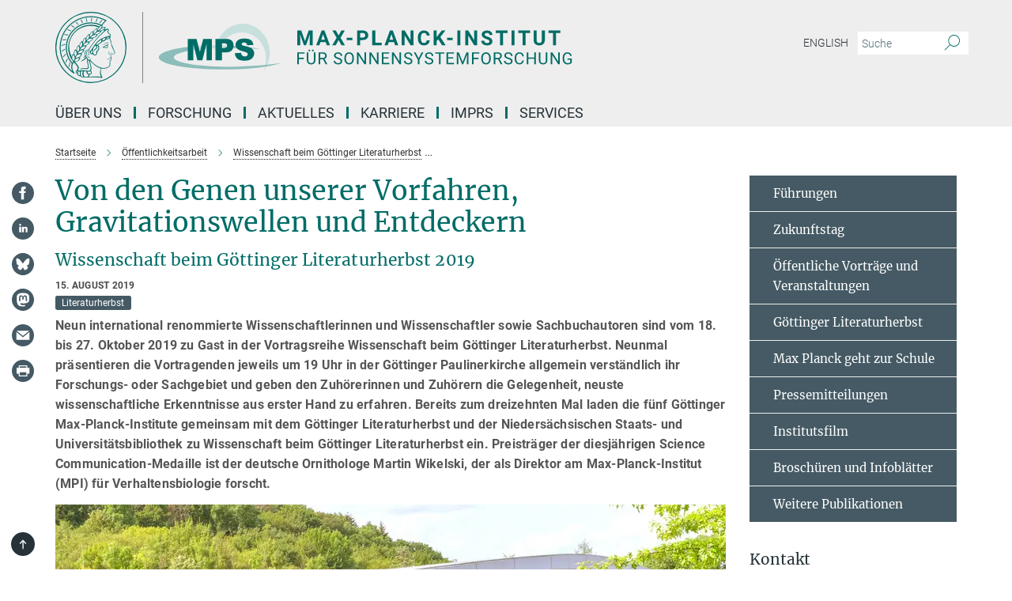

--- FILE ---
content_type: text/html; charset=utf-8
request_url: https://www.mps.mpg.de/Von-den-Genen-unserer-Vorfahren-Gravitationswellen-und-Entdeckern?c=6256896
body_size: 81905
content:
<!DOCTYPE html>
<html prefix="og: http://ogp.me/ns#" lang="de">
<head>
  <meta http-equiv="X-UA-Compatible" content="IE=edge">
  <meta content="width=device-width, initial-scale=1.0" name="viewport">
  <meta http-equiv="Content-Type" content="text/html; charset=utf-8"/>
  <title>Von den Genen unserer Vorfahren, Gravitationswellen und Entdeckern</title>
  
  <meta name="keywords" content="" /><meta name="description" content="" />
  
  
<meta property="og:title" content="Von den Genen unserer Vorfahren, Gravitationswellen und Entdeckern">
<meta property="og:description" content="">
<meta property="og:type" content="website">
<meta property="og:url" content="https://www.mps.mpg.de/Von-den-Genen-unserer-Vorfahren-Gravitationswellen-und-Entdeckern">
<meta property="og:image" content="https://www.mps.mpg.de/6253652/teaser-1566543997.jpg?t=eyJ3aWR0aCI6MTIwMCwiaGVpZ2h0IjpudWxsLCJmaXQiOm51bGwsIm9ial9pZCI6NjI1MzY1Mn0%3D--bbc689dfeed7f6a4c24b769f84be7e1eba1e8fec">


  
  <meta name="twitter:image" content="https://www.mps.mpg.de/6253652/teaser-1566543997.jpg?t=eyJ3aWR0aCI6MTIwMCwiaGVpZ2h0Ijo2MjgsImZpdCI6ImNyb3AiLCJvYmpfaWQiOjYyNTM2NTJ9--481ba6e31e0260cb0aad027ff156d854e6be986c">


  <meta name="msapplication-TileColor" content="#fff" />
<meta name="msapplication-square70x70logo" content="/assets/touch-icon-70x70-16c94b19254f9bb0c9f8e8747559f16c0a37fd015be1b4a30d7d1b03ed51f755.png" />
<meta name="msapplication-square150x150logo" content="/assets/touch-icon-150x150-3b1e0a32c3b2d24a1f1f18502efcb8f9e198bf2fc47e73c627d581ffae537142.png" />
<meta name="msapplication-wide310x150logo" content="/assets/touch-icon-310x150-067a0b4236ec2cdc70297273ab6bf1fc2dcf6cc556a62eab064bbfa4f5256461.png" />
<meta name="msapplication-square310x310logo" content="/assets/touch-icon-310x310-d33ffcdc109f9ad965a6892ec61d444da69646747bd88a4ce7fe3d3204c3bf0b.png" />
<link rel="apple-touch-icon" type="image/png" href="/assets/touch-icon-180x180-a3e396f9294afe6618861344bef35fc0075f9631fe80702eb259befcd682a42c.png" sizes="180x180">
<link rel="icon" type="image/png" href="/assets/touch-icon-32x32-143e3880a2e335e870552727a7f643a88be592ac74a53067012b5c0528002367.png" sizes="32x32">

  <link rel="preload" href="/assets/roboto-v20-latin-ext_latin_greek-ext_greek_cyrillic-ext_cyrillic-700-8d2872cf0efbd26ce09519f2ebe27fb09f148125cf65964890cc98562e8d7aa3.woff2" as="font" type="font/woff2" crossorigin="anonymous">
  
  
  
  <script>var ROOT_PATH = '/';var LANGUAGE = 'de';var PATH_TO_CMS = 'https://mps.iedit.mpg.de';var INSTANCE_NAME = 'mps';</script>
  

      <style media="screen" id="critical-css">
            @font-face{font-family:'Merriweather';font-style:normal;font-weight:400;font-display:swap;src:url(/assets/merriweather-v22-latin-ext_latin-regular-66beb0431fbb61e4ea920ec62d1167d155c2debbbc0d5b760ae4eb2b43ba4e06.eot);src:local(""),url(/assets/merriweather-v22-latin-ext_latin-regular-66beb0431fbb61e4ea920ec62d1167d155c2debbbc0d5b760ae4eb2b43ba4e06.eot?#iefix) format("embedded-opentype"),url(/assets/merriweather-v22-latin-ext_latin-regular-0e44ebbb6e4641907c3b906f09c35fc59e1ff8432dfeb718a450914dfafaac9a.woff2) format("woff2"),url(/assets/merriweather-v22-latin-ext_latin-regular-3dc2f1d91d2ec19b945030a600c4403d69fed76f8ed8b3892ea416098e7265c1.woff) format("woff"),url(/assets/merriweather-v22-latin-ext_latin-regular-c093c8d68c6d812f4c2a1e6679c1a8d27ea21545ac9a3616e250f1be68869238.ttf) format("truetype"),url(/assets/merriweather-v22-latin-ext_latin-regular-4bf7dafac6ae725cfc671d36c7176c4e015417ebde856a0e06b4c09e1b45a57d.svg#Merriweather) format("svg")}@font-face{font-family:'Merriweather Sans';font-style:normal;font-weight:400;src:local("Merriweather Sans"),local("MerriweatherSans-Regular"),url(/assets/MerriweatherSans-Regular-d2efd4d9fe6ff129962f92dda627c4337b65ee6b3fb7da84709b805e15db6d81.ttf)}@font-face{font-family:'Merriweather Sans';font-style:normal;font-weight:400;src:local("Merriweather Sans"),local("MerriweatherSans-Regular"),url(/assets/MerriweatherSans-Regular-d2efd4d9fe6ff129962f92dda627c4337b65ee6b3fb7da84709b805e15db6d81.ttf)}@font-face{font-family:'Merriweather Sans';font-style:normal;font-weight:400;src:local("Merriweather Sans"),local("MerriweatherSans-Regular"),url(/assets/MerriweatherSans-Regular-d2efd4d9fe6ff129962f92dda627c4337b65ee6b3fb7da84709b805e15db6d81.ttf)}@font-face{font-family:'Merriweather Sans';font-style:normal;font-weight:300;src:local("Merriweather Sans Light"),local("MerriweatherSans-Light"),url(/assets/MerriweatherSans-Light-55861f721a7f90c7d40be3ed28aa945ad6bacd23ee524ab93d5243b8de669a2d.ttf)}@font-face{font-family:'Merriweather Sans';font-style:normal;font-weight:700;src:local("Merriweather Sans Bold"),local("MerriweatherSans-Bold"),url(/assets/MerriweatherSans-Bold-055f396e6f9a1fa9f7d627432ce1d7c5f532fa7853c287c57457d959897139b0.ttf)}@font-face{font-family:'Josefin Sans';font-style:normal;font-weight:700;src:local("Josefin Sans Bold"),local("JosefinSans-Bold"),url(/assets/JosefinSans-Bold-4c4040241f19417ddd84e38603d0e08c743e69d43dbdff491ff4ca0daeffa802.ttf)}@font-face{font-family:'Roboto';font-style:normal;font-weight:300;font-display:swap;src:url(/assets/roboto-v20-latin-ext_latin_greek-ext_greek_cyrillic-ext_cyrillic-300-435d7096bf6da56f8b4bfddec6c1f566dffea19d7f24bd14d4525ba898657679.eot);src:local(""),url(/assets/roboto-v20-latin-ext_latin_greek-ext_greek_cyrillic-ext_cyrillic-300-435d7096bf6da56f8b4bfddec6c1f566dffea19d7f24bd14d4525ba898657679.eot?#iefix) format("embedded-opentype"),url(/assets/roboto-v20-latin-ext_latin_greek-ext_greek_cyrillic-ext_cyrillic-300-78e391b02f442de38b10eec6b951be4eb10fc6723d0d12e09a668fd58cc4ed75.woff2) format("woff2"),url(/assets/roboto-v20-latin-ext_latin_greek-ext_greek_cyrillic-ext_cyrillic-300-5ca91c5114555a52b8b36228d5c3954418a1d3c5539bb95574b844792b0ca220.woff) format("woff"),url(/assets/roboto-v20-latin-ext_latin_greek-ext_greek_cyrillic-ext_cyrillic-300-16640b3fa7f58d40b5f616d6a3097e2875d533829c29df260b7cdec4d7be58f4.ttf) format("truetype"),url(/assets/roboto-v20-latin-ext_latin_greek-ext_greek_cyrillic-ext_cyrillic-300-53e32a84e92e043af3f9dce3d50e57ce1efe62ad101aa89660774b70a53b463a.svg#Roboto) format("svg")}@font-face{font-family:'Roboto';font-style:italic;font-weight:300;font-display:swap;src:url(/assets/roboto-v20-latin-ext_latin_greek-ext_greek_cyrillic-ext_cyrillic-300italic-ec376bb16f9e65b7dda0297a2d3ed6649076f0b3709562bc31334e14876f5854.eot);src:local(""),url(/assets/roboto-v20-latin-ext_latin_greek-ext_greek_cyrillic-ext_cyrillic-300italic-ec376bb16f9e65b7dda0297a2d3ed6649076f0b3709562bc31334e14876f5854.eot?#iefix) format("embedded-opentype"),url(/assets/roboto-v20-latin-ext_latin_greek-ext_greek_cyrillic-ext_cyrillic-300italic-0c71e7705498d4779fb5076a292f2106aec088d9d7e3c067bb5751e282a7ca88.woff2) format("woff2"),url(/assets/roboto-v20-latin-ext_latin_greek-ext_greek_cyrillic-ext_cyrillic-300italic-8df128092002db6ad32a11d2158d261b939e5dd8715308700fe1a02a3228105d.woff) format("woff"),url(/assets/roboto-v20-latin-ext_latin_greek-ext_greek_cyrillic-ext_cyrillic-300italic-822519363f3161064f90021e8979a85add692867f16444cd555ef51d4b9dc95c.ttf) format("truetype"),url(/assets/roboto-v20-latin-ext_latin_greek-ext_greek_cyrillic-ext_cyrillic-300italic-3cd097f009c3f57de9ba85f9cbe59cf19d0892d4027351806d91c7d27213d615.svg#Roboto) format("svg")}@font-face{font-family:'Roboto';font-style:normal;font-weight:400;font-display:swap;src:url(/assets/roboto-v20-latin-ext_latin_greek-ext_greek_cyrillic-ext_cyrillic-regular-ca97335987b26814c9a1128525e1c36748c4b59bbd0a6ac198cca1b3e1f19a47.eot);src:local(""),url(/assets/roboto-v20-latin-ext_latin_greek-ext_greek_cyrillic-ext_cyrillic-regular-ca97335987b26814c9a1128525e1c36748c4b59bbd0a6ac198cca1b3e1f19a47.eot?#iefix) format("embedded-opentype"),url(/assets/roboto-v20-latin-ext_latin_greek-ext_greek_cyrillic-ext_cyrillic-regular-e53c6e6f12e654511a31cef074d7890d31ff144d80c7f0c4c276bea9a91839f0.woff2) format("woff2"),url(/assets/roboto-v20-latin-ext_latin_greek-ext_greek_cyrillic-ext_cyrillic-regular-b1f39721c99437d4c8949a9330d548bb9d6cdbf80cd88d5fd543549fe3173b8c.woff) format("woff"),url(/assets/roboto-v20-latin-ext_latin_greek-ext_greek_cyrillic-ext_cyrillic-regular-9bcffbc3ad7737fe8e39c4f45c4e2152b2dc84638d87508a0be916e286ff3928.ttf) format("truetype"),url(/assets/roboto-v20-latin-ext_latin_greek-ext_greek_cyrillic-ext_cyrillic-regular-3bea3afe6e3078ec3b0e56cd80ad97b059bb335af794ba57b5845ff44b77bcd3.svg#Roboto) format("svg")}@font-face{font-family:'Roboto';font-style:italic;font-weight:400;font-display:swap;src:url(/assets/roboto-v20-latin-ext_latin_greek-ext_greek_cyrillic-ext_cyrillic-italic-f69fdfd6d1d0a4c842222ce093cc5660ebdce260a8f10ca6bda4f09ba9bfedea.eot);src:local(""),url(/assets/roboto-v20-latin-ext_latin_greek-ext_greek_cyrillic-ext_cyrillic-italic-f69fdfd6d1d0a4c842222ce093cc5660ebdce260a8f10ca6bda4f09ba9bfedea.eot?#iefix) format("embedded-opentype"),url(/assets/roboto-v20-latin-ext_latin_greek-ext_greek_cyrillic-ext_cyrillic-italic-97c5e50bb04419b691386360609236c0a1aa949105684d7db8fedc3c35cc3c91.woff2) format("woff2"),url(/assets/roboto-v20-latin-ext_latin_greek-ext_greek_cyrillic-ext_cyrillic-italic-13660f8926f257e5c63f6a5a723b3ae8aecd340258ee40868152eb9a9939a7d3.woff) format("woff"),url(/assets/roboto-v20-latin-ext_latin_greek-ext_greek_cyrillic-ext_cyrillic-italic-abde90d734b17b439edc49f2b27c8d6d10a4a0a0f295d5c1535cb3c0a0e2bd8d.ttf) format("truetype"),url(/assets/roboto-v20-latin-ext_latin_greek-ext_greek_cyrillic-ext_cyrillic-italic-5965290041d32ef9c7b1166269586ead7e989d55414ed66db27d177004eae3fc.svg#Roboto) format("svg")}@font-face{font-family:'Roboto';font-style:normal;font-weight:700;font-display:swap;src:url(/assets/roboto-v20-latin-ext_latin_greek-ext_greek_cyrillic-ext_cyrillic-700-6aa4356d93abb4f7c5a59bd0e05f1bbc25ffd273459e65966ddecaa80f8be19f.eot);src:local(""),url(/assets/roboto-v20-latin-ext_latin_greek-ext_greek_cyrillic-ext_cyrillic-700-6aa4356d93abb4f7c5a59bd0e05f1bbc25ffd273459e65966ddecaa80f8be19f.eot?#iefix) format("embedded-opentype"),url(/assets/roboto-v20-latin-ext_latin_greek-ext_greek_cyrillic-ext_cyrillic-700-8d2872cf0efbd26ce09519f2ebe27fb09f148125cf65964890cc98562e8d7aa3.woff2) format("woff2"),url(/assets/roboto-v20-latin-ext_latin_greek-ext_greek_cyrillic-ext_cyrillic-700-95d57dc45afb9c82a1fa417d4620c87c9d293487719630ac1b021f7e653a6891.woff) format("woff"),url(/assets/roboto-v20-latin-ext_latin_greek-ext_greek_cyrillic-ext_cyrillic-700-254e8be2b6cb8096f59e2d9e60c984801055371a3bea2999531a0cf9dfc393db.ttf) format("truetype"),url(/assets/roboto-v20-latin-ext_latin_greek-ext_greek_cyrillic-ext_cyrillic-700-2da189152a7f131b78c66343dbed734e1f1b31b679ee8ed97b9deb048080da06.svg#Roboto) format("svg")}@font-face{font-family:'Roboto';font-style:italic;font-weight:700;font-display:swap;src:url(/assets/roboto-v20-latin-ext_latin_greek-ext_greek_cyrillic-ext_cyrillic-700italic-9ee9aef483ed383ce18582ef3b55f7b2d91278b07a77b9a6ea4e72c322cdc616.eot);src:local(""),url(/assets/roboto-v20-latin-ext_latin_greek-ext_greek_cyrillic-ext_cyrillic-700italic-9ee9aef483ed383ce18582ef3b55f7b2d91278b07a77b9a6ea4e72c322cdc616.eot?#iefix) format("embedded-opentype"),url(/assets/roboto-v20-latin-ext_latin_greek-ext_greek_cyrillic-ext_cyrillic-700italic-00c1eaa7cafeb781b619ef7abbecf978ce3fb7be6b870b7cf1f29b947a2e45b4.woff2) format("woff2"),url(/assets/roboto-v20-latin-ext_latin_greek-ext_greek_cyrillic-ext_cyrillic-700italic-9cc3be355c151b807974482ce327ad855f8856e78b15a9dea8aec36295804e78.woff) format("woff"),url(/assets/roboto-v20-latin-ext_latin_greek-ext_greek_cyrillic-ext_cyrillic-700italic-9590be4b5d91eb81a948a84ddfb370005c69b546b49d2a6b70bee30b3090ae81.ttf) format("truetype"),url(/assets/roboto-v20-latin-ext_latin_greek-ext_greek_cyrillic-ext_cyrillic-700italic-63b1f75d9ff9eb92f7273a44a8677db95969553ad6d82141f71b3c25d729bd49.svg#Roboto) format("svg")}@font-face{font-family:'Open Sans';font-style:normal;font-weight:400;src:local("Open Sans"),local("OpenSans-Regular"),url(/assets/OpenSans-Regular-f20d5ed577a1ddc48fd428b61d9538ef88d6ddcc1ccd8565a2cf7e9f03bd4cc7.ttf)}@font-face{font-family:'Open Sans';font-style:normal;font-weight:700;src:local("Open Sans Bold"),local("OpenSans-Bold"),url(/assets/OpenSans-Bold-5ccf0a4d12a5fb44a9831d93841cee9c1188d900987a2b83d5884ee240d7ab46.ttf)}@font-face{font-family:'Open Sans';font-style:normal;font-weight:600;src:local("Open Sans Semi Bold"),local("OpenSans-SemiBold"),url(/assets/OpenSans-SemiBold-b3185de4446e67a69ed55fd1337466f660afc5f7eb161137865d21ae69778df1.ttf)}@font-face{font-family:'mpg_iconsregular';src:url(/assets/mpg_icons-webfont-0b8e4bd6ecdc12aad710d8d9d882d0e05fa5580824d8d5cee65048d70be5a133.eot);src:url(/assets/mpg_icons-webfont-fbcdd2a22910ced3dda265405bb43de9eb1be44ace22869d590c9b0069ac84cf.woff) format("woff");font-weight:normal;font-style:normal}.mpg-icon::after,.twitter_icon::after,.phone_icon::after,.email_icon::after,.external::after,.mpg-icon::before,.twitter_icon::before,.phone_icon::before,.email_icon::before,.external::before{-moz-osx-font-smoothing:grayscale;-webkit-font-smoothing:antialiased;font-family:"mpg_iconsregular";font-style:normal;font-weight:normal;line-height:1em;margin:0;vertical-align:middle}.mpg-icon-english::after{background-image:url(/assets/responsive/uk-581d9beff5f105fe0fc75e5630500da6edb38324921da716d39b49aab9d16d37.svg);background-repeat:no-repeat;background-size:contain;content:"";display:block;height:1em;width:2em}.mpg-icon-logo::before{content:"\F000" !important}.mpg-icon-up1::before{content:"\F001" !important}.mpg-icon-right1::before,.external::before{content:"\F002" !important}.mpg-icon-down1::before{content:"\F003" !important}.mpg-icon-left1::before{content:"\F004" !important}.mpg-icon-up2::before{content:"\F005" !important}.mpg-icon-right2::before{content:"\F006" !important}.mpg-icon-down2::after{content:"\F007" !important}.mpg-icon-left2::before{content:"\F008" !important}.mpg-icon-clipboard::before{content:"\F009" !important}.mpg-icon-pdf::before{content:"\F032" !important}.mpg-icon-event::before{content:"\F00a" !important}.mpg-icon-attention::before{content:"\F00b" !important}.mpg-icon-fax::before{content:"\F00c" !important}.mpg-icon-page::before{content:"\F00d" !important}.mpg-icon-filter::before{content:"\F00e" !important}.mpg-icon-lab::before{content:"\F00f" !important}.mpg-icon-interests::before,.mpg-icon-research_interests::before{content:"\F010" !important}.mpg-icon-question::before{content:"\F011" !important}.mpg-icon-home::before{content:"\F012" !important}.mpg-icon-search::after{content:"\F013" !important;font-size:2em;vertical-align:middle}.mpg-icon-email::before,.email_icon::before{content:"\F014" !important}.mpg-icon-video::before{content:"\F015" !important}.mpg-icon-play2::before{content:"\F016" !important}.mpg-icon-hierarchy::before{content:"\F017" !important}.mpg-icon-news::before{content:"\F018" !important}.mpg-icon-phone::before,.phone_icon::before{content:"\F019" !important}.mpg-icon-pin::before{content:"\F01a" !important}.mpg-icon-listen2::before{content:"\F01b" !important}.mpg-icon-presentation::before{content:"\F01c" !important}.mpg-icon-medal::before,.mpg-icon-research_medals::before{content:"\F01d" !important}.mpg-icon-book::before{content:"\F01e" !important}.mpg-icon-share::before{content:"\F01f" !important}.mpg-icon-sign::before{content:"\F020" !important}.mpg-icon-podcast::before,.mpg-icon-sound::before{content:"\F021" !important}.mpg-icon-tag::before{content:"\F022" !important}.mpg-icon-imprs::before{content:"\F023" !important}.mpg-icon-person::before{content:"\F024" !important}.mpg-icon-persons::before{content:"\F025" !important}.mpg-icon-vcard::before{content:"\F026" !important}.mpg-icon-facebook::after{content:"\F027" !important}.mpg-icon-linkedin::after{content:"\F028" !important}.mpg-icon-feed::after{content:"\F029" !important}.mpg-icon-twitter::before,.twitter_icon::before{content:"\F02a" !important}.mpg-icon-youtube::after{content:"\F02b" !important}.mpg-icon-drag-hor::before{content:"\F02c" !important}.mpg-icon-drag-ver::before{content:"\F02d" !important}.mpg-icon-image::before{content:"\F02e" !important}.mpg-icon-list::before{content:"\F02f" !important}.mpg-icon-at::before{content:"\F02f" !important}.mpg-icon-file-doc::before{content:"\F031" !important}.mpg-icon-file-pdf::before{content:"\F032" !important}.mpg-icon-file-ppt::before{content:"\F033" !important}.mpg-icon-file-zip::before{content:"\F034" !important}.mpg-icon-left3::before{content:"\F035" !important}.mpg-icon-right3::before{content:"\F036" !important}.mpg-icon-play::before{content:"\F037" !important}.mpg-icon-listen::before{content:"\F038" !important}.external:not(.more):not(.twitter_icon)::before{display:inline-block;font-size:.9em;margin-left:.1em;margin-right:.25em;transform:rotate(-45deg) translate(0, -0.15em)}.job-ticker .text-right .external.more::before{display:inline-block;font-size:1.3em;margin-left:.1em;margin-right:.25em;transform:rotate(-45deg) translate(0, -0.15em)}.extension_job_ticker .external.more.pull-right::before{transform:rotate(-45deg) translate(0, -0.15em)}.ticker a.more.external::before{transform:translate(-0.15em) rotate(-45deg)}.link_title.external:not(.more):not(.twitter_icon)::before{font-size:2em;margin-right:.1em;transform:rotate(-45deg) translate(0, -0.3em)}.email_icon::before{font-size:1.4em;display:inline-block}.phone_icon::before{font-size:1.4em;display:inline-block}.twitter_icon::before{font-size:1.4em;color:#1DA1F2;margin-right:3px;display:inline-block}.open_access_icon::after{vertical-align:text-top;display:inline-block;width:1.5ch;content:" ";height:1.2em;background:no-repeat right 25%/auto 80% url(/assets/Open_Access_logo_PLoS_white-a436fe520f67d515e6e55d715d61592a87803ff4468597bf3ec5e83c1690b4a1.svg)}.mpg-icon::after,.external::after,.email_icon::after,.phone_icon::after,.twitter_icon::after,.mpg-icon::before,.external::before,.email_icon::before,.phone_icon::before,.twitter_icon::before{-moz-osx-font-smoothing:grayscale;-webkit-font-smoothing:antialiased;font-family:"mpg_iconsregular";font-style:normal;font-weight:normal;line-height:1em;margin:0;vertical-align:middle}.mpg-icon::after,.email_icon::after,.phone_icon::after,.twitter_icon::after,ol.breadcrumb>li.breadcrumb-item:not(:first-child)::after,.external::after,.mpg-icon::before,.email_icon::before,.phone_icon::before,.twitter_icon::before,ol.breadcrumb>li.breadcrumb-item:not(:first-child)::before,.external::before{-moz-osx-font-smoothing:grayscale;-webkit-font-smoothing:antialiased;font-family:"mpg_iconsregular";font-style:normal;font-weight:normal;line-height:1em;margin:0;vertical-align:middle}.mpg-icon::after,.external::after,.email_icon::after,.phone_icon::after,.twitter_icon::after,ol.breadcrumb>li.breadcrumb-item:not(:first-child)::after,.mpg-icon::before,.external::before,.email_icon::before,.phone_icon::before,.twitter_icon::before,ol.breadcrumb>li.breadcrumb-item:not(:first-child)::before{-moz-osx-font-smoothing:grayscale;-webkit-font-smoothing:antialiased;font-family:"mpg_iconsregular";font-style:normal;font-weight:normal;line-height:1em;margin:0;vertical-align:middle}.mpg-icon-logo::before{content:"" !important}.external::before{content:"" !important}ol.breadcrumb>li.breadcrumb-item:not(:first-child)::before{content:"" !important}.mpg-icon-down2::after{content:"" !important}.mpg-icon-fax::before{content:"" !important}.mpg-icon-search::after{content:"" !important;font-size:2em;vertical-align:middle}.mpg-icon-email::before,.email_icon::before{content:"" !important}.mpg-icon-news::before{content:"" !important}.mpg-icon-phone::before,.phone_icon::before{content:"" !important}.external:not(.more):not(.twitter_icon)::before{display:inline-block;font-size:.9em;margin-left:.1em;margin-right:.25em;transform:rotate(-45deg) translate(0, -0.15em)}html{font-family:sans-serif;-ms-text-size-adjust:100%;-webkit-text-size-adjust:100%}body{margin:0}footer,header,main,nav{display:block}article,aside,figcaption,figure,footer,header,main,nav{display:block}article,aside,footer,header,nav{display:block}article,aside,footer,header,main,nav{display:block}a{background-color:transparent}h1{font-size:2em;margin:0.67em 0}img{border:0}svg:not(:root){overflow:hidden}figure{margin:1em 40px}button,input{color:inherit;font:inherit;margin:0}button{overflow:visible}button{text-transform:none}button{-webkit-appearance:button}button::-moz-focus-inner,input::-moz-focus-inner{border:0;padding:0}input{line-height:normal}input[type="checkbox"]{box-sizing:border-box;padding:0}input[type="search"]{-webkit-appearance:textfield;box-sizing:content-box}input[type="search"]::-webkit-search-cancel-button,input[type="search"]::-webkit-search-decoration{-webkit-appearance:none}table{border-collapse:collapse;border-spacing:0}th{padding:0}*{-webkit-box-sizing:border-box;-moz-box-sizing:border-box;box-sizing:border-box}*:before,*:after{-webkit-box-sizing:border-box;-moz-box-sizing:border-box;box-sizing:border-box}html{font-size:10px}body{font-family:"Roboto","Tahoma",Arial,sans-serif;font-size:16px;line-height:1.7;color:#333333;background-color:#fff}input,button{font-family:inherit;font-size:inherit;line-height:inherit}a{color:#006c66;text-decoration:none}figure{margin:0}img{vertical-align:middle}.img-responsive{display:block;max-width:100%;height:auto}h2{font-family:inherit;font-weight:500;line-height:1.1;color:inherit}h1,h2,h4,.h3{font-family:inherit;font-weight:500;line-height:1.1;color:inherit}h1,h2,.h3{font-family:inherit;font-weight:500;line-height:1.1;color:inherit}h1,h2,h3,.h4,.research_report .research_head_fields .header-text{font-family:inherit;font-weight:500;line-height:1.1;color:inherit}h1,h2{font-family:inherit;font-weight:500;line-height:1.1;color:inherit}h2{margin-top:27px;margin-bottom:13.5px}h1,h2,.h3{margin-top:27px;margin-bottom:13.5px}h1,h2,h3{margin-top:27px;margin-bottom:13.5px}h1,h2{margin-top:27px;margin-bottom:13.5px}h4{margin-top:13.5px;margin-bottom:13.5px}.h4,.research_report .research_head_fields .header-text{margin-top:13.5px;margin-bottom:13.5px}h1{font-size:34px}h2{font-size:22px}.h3{font-size:19px}h3{font-size:19px}h4{font-size:16px}.h4,.research_report .research_head_fields .header-text{font-size:16px}p{margin:0 0 13.5px}.text-center{text-align:center}ul{margin-top:0;margin-bottom:13.5px}ul,ol{margin-top:0;margin-bottom:13.5px}ul ul{margin-bottom:0}.container:before,.container:after{display:table;content:" "}.row:before,.row:after{display:table;content:" "}.nav:before,.nav:after{display:table;content:" "}.navbar:before,.navbar:after{display:table;content:" "}.navbar-header:before,.navbar-header:after{display:table;content:" "}.navbar-collapse:before,.navbar-collapse:after{display:table;content:" "}.clearfix:before,.clearfix:after{display:table;content:" "}.container-fluid:before,.container-fluid:after{display:table;content:" "}.container:after{clear:both}.row:after{clear:both}.nav:after{clear:both}.navbar:after{clear:both}.navbar-header:after{clear:both}.navbar-collapse:after{clear:both}.clearfix:after{clear:both}.container-fluid:after{clear:both}.container{padding-right:15px;padding-left:15px;margin-right:auto;margin-left:auto}@media (min-width: 768px){.container{width:750px}}@media (min-width: 992px){.container{width:970px}}@media (min-width: 1200px){.container{width:1170px}}.container-fluid{padding-right:15px;padding-left:15px;margin-right:auto;margin-left:auto}.row{margin-right:-15px;margin-left:-15px}.container{padding-right:15px;padding-left:15px;margin-right:auto;margin-left:auto}.container:before,.container:after{display:table;content:" "}.container:after{clear:both}@media (min-width: 768px){.container{width:750px}}@media (min-width: 992px){.container{width:970px}}@media (min-width: 1200px){.container{width:1170px}}.container-fluid{padding-right:15px;padding-left:15px;margin-right:auto;margin-left:auto}.container-fluid:before,.container-fluid:after{display:table;content:" "}.container-fluid:after{clear:both}.row{margin-right:-15px;margin-left:-15px}.row:before,.row:after{display:table;content:" "}.row:after{clear:both}.row-no-gutters{margin-right:0;margin-left:0}.row-no-gutters [class*="col-"]{padding-right:0;padding-left:0}.col-xs-1,.col-sm-1,.col-md-1,.col-lg-1,.col-xs-2,.col-sm-2,.col-md-2,.col-lg-2,.col-xs-3,.col-sm-3,.col-md-3,.col-lg-3,.col-xs-4,.col-sm-4,.col-md-4,.col-lg-4,.col-xs-5,.col-sm-5,.col-md-5,.col-lg-5,.col-xs-6,.col-sm-6,.col-md-6,.col-lg-6,.col-xs-7,.col-sm-7,.col-md-7,.col-lg-7,.col-xs-8,.col-sm-8,.col-md-8,.col-lg-8,.col-xs-9,.col-sm-9,.col-md-9,.col-lg-9,.col-xs-10,.col-sm-10,.col-md-10,.col-lg-10,.col-xs-11,.col-sm-11,.col-md-11,.col-lg-11,.col-xs-12,.col-sm-12,.col-md-12,.col-lg-12{position:relative;min-height:1px;padding-right:15px;padding-left:15px}.col-xs-1,.col-xs-2,.col-xs-3,.col-xs-4,.col-xs-5,.col-xs-6,.col-xs-7,.col-xs-8,.col-xs-9,.col-xs-10,.col-xs-11,.col-xs-12{float:left}.col-xs-1{width:8.3333333333%}.col-xs-2{width:16.6666666667%}.col-xs-3{width:25%}.col-xs-4{width:33.3333333333%}.col-xs-5{width:41.6666666667%}.col-xs-6{width:50%}.col-xs-7{width:58.3333333333%}.col-xs-8{width:66.6666666667%}.col-xs-9{width:75%}.col-xs-10{width:83.3333333333%}.col-xs-11{width:91.6666666667%}.col-xs-12{width:100%}.col-xs-pull-0{right:auto}.col-xs-pull-1{right:8.3333333333%}.col-xs-pull-2{right:16.6666666667%}.col-xs-pull-3{right:25%}.col-xs-pull-4{right:33.3333333333%}.col-xs-pull-5{right:41.6666666667%}.col-xs-pull-6{right:50%}.col-xs-pull-7{right:58.3333333333%}.col-xs-pull-8{right:66.6666666667%}.col-xs-pull-9{right:75%}.col-xs-pull-10{right:83.3333333333%}.col-xs-pull-11{right:91.6666666667%}.col-xs-pull-12{right:100%}.col-xs-push-0{left:auto}.col-xs-push-1{left:8.3333333333%}.col-xs-push-2{left:16.6666666667%}.col-xs-push-3{left:25%}.col-xs-push-4{left:33.3333333333%}.col-xs-push-5{left:41.6666666667%}.col-xs-push-6{left:50%}.col-xs-push-7{left:58.3333333333%}.col-xs-push-8{left:66.6666666667%}.col-xs-push-9{left:75%}.col-xs-push-10{left:83.3333333333%}.col-xs-push-11{left:91.6666666667%}.col-xs-push-12{left:100%}.col-xs-offset-0{margin-left:0%}.col-xs-offset-1{margin-left:8.3333333333%}.col-xs-offset-2{margin-left:16.6666666667%}.col-xs-offset-3{margin-left:25%}.col-xs-offset-4{margin-left:33.3333333333%}.col-xs-offset-5{margin-left:41.6666666667%}.col-xs-offset-6{margin-left:50%}.col-xs-offset-7{margin-left:58.3333333333%}.col-xs-offset-8{margin-left:66.6666666667%}.col-xs-offset-9{margin-left:75%}.col-xs-offset-10{margin-left:83.3333333333%}.col-xs-offset-11{margin-left:91.6666666667%}.col-xs-offset-12{margin-left:100%}@media (min-width: 768px){.col-sm-1,.col-sm-2,.col-sm-3,.col-sm-4,.col-sm-5,.col-sm-6,.col-sm-7,.col-sm-8,.col-sm-9,.col-sm-10,.col-sm-11,.col-sm-12{float:left}.col-sm-1{width:8.3333333333%}.col-sm-2{width:16.6666666667%}.col-sm-3{width:25%}.col-sm-4{width:33.3333333333%}.col-sm-5{width:41.6666666667%}.col-sm-6{width:50%}.col-sm-7{width:58.3333333333%}.col-sm-8{width:66.6666666667%}.col-sm-9{width:75%}.col-sm-10{width:83.3333333333%}.col-sm-11{width:91.6666666667%}.col-sm-12{width:100%}.col-sm-pull-0{right:auto}.col-sm-pull-1{right:8.3333333333%}.col-sm-pull-2{right:16.6666666667%}.col-sm-pull-3{right:25%}.col-sm-pull-4{right:33.3333333333%}.col-sm-pull-5{right:41.6666666667%}.col-sm-pull-6{right:50%}.col-sm-pull-7{right:58.3333333333%}.col-sm-pull-8{right:66.6666666667%}.col-sm-pull-9{right:75%}.col-sm-pull-10{right:83.3333333333%}.col-sm-pull-11{right:91.6666666667%}.col-sm-pull-12{right:100%}.col-sm-push-0{left:auto}.col-sm-push-1{left:8.3333333333%}.col-sm-push-2{left:16.6666666667%}.col-sm-push-3{left:25%}.col-sm-push-4{left:33.3333333333%}.col-sm-push-5{left:41.6666666667%}.col-sm-push-6{left:50%}.col-sm-push-7{left:58.3333333333%}.col-sm-push-8{left:66.6666666667%}.col-sm-push-9{left:75%}.col-sm-push-10{left:83.3333333333%}.col-sm-push-11{left:91.6666666667%}.col-sm-push-12{left:100%}.col-sm-offset-0{margin-left:0%}.col-sm-offset-1{margin-left:8.3333333333%}.col-sm-offset-2{margin-left:16.6666666667%}.col-sm-offset-3{margin-left:25%}.col-sm-offset-4{margin-left:33.3333333333%}.col-sm-offset-5{margin-left:41.6666666667%}.col-sm-offset-6{margin-left:50%}.col-sm-offset-7{margin-left:58.3333333333%}.col-sm-offset-8{margin-left:66.6666666667%}.col-sm-offset-9{margin-left:75%}.col-sm-offset-10{margin-left:83.3333333333%}.col-sm-offset-11{margin-left:91.6666666667%}.col-sm-offset-12{margin-left:100%}}@media (min-width: 992px){.col-md-1,.col-md-2,.col-md-3,.col-md-4,.col-md-5,.col-md-6,.col-md-7,.col-md-8,.col-md-9,.col-md-10,.col-md-11,.col-md-12{float:left}.col-md-1{width:8.3333333333%}.col-md-2{width:16.6666666667%}.col-md-3{width:25%}.col-md-4{width:33.3333333333%}.col-md-5{width:41.6666666667%}.col-md-6{width:50%}.col-md-7{width:58.3333333333%}.col-md-8{width:66.6666666667%}.col-md-9{width:75%}.col-md-10{width:83.3333333333%}.col-md-11{width:91.6666666667%}.col-md-12{width:100%}.col-md-pull-0{right:auto}.col-md-pull-1{right:8.3333333333%}.col-md-pull-2{right:16.6666666667%}.col-md-pull-3{right:25%}.col-md-pull-4{right:33.3333333333%}.col-md-pull-5{right:41.6666666667%}.col-md-pull-6{right:50%}.col-md-pull-7{right:58.3333333333%}.col-md-pull-8{right:66.6666666667%}.col-md-pull-9{right:75%}.col-md-pull-10{right:83.3333333333%}.col-md-pull-11{right:91.6666666667%}.col-md-pull-12{right:100%}.col-md-push-0{left:auto}.col-md-push-1{left:8.3333333333%}.col-md-push-2{left:16.6666666667%}.col-md-push-3{left:25%}.col-md-push-4{left:33.3333333333%}.col-md-push-5{left:41.6666666667%}.col-md-push-6{left:50%}.col-md-push-7{left:58.3333333333%}.col-md-push-8{left:66.6666666667%}.col-md-push-9{left:75%}.col-md-push-10{left:83.3333333333%}.col-md-push-11{left:91.6666666667%}.col-md-push-12{left:100%}.col-md-offset-0{margin-left:0%}.col-md-offset-1{margin-left:8.3333333333%}.col-md-offset-2{margin-left:16.6666666667%}.col-md-offset-3{margin-left:25%}.col-md-offset-4{margin-left:33.3333333333%}.col-md-offset-5{margin-left:41.6666666667%}.col-md-offset-6{margin-left:50%}.col-md-offset-7{margin-left:58.3333333333%}.col-md-offset-8{margin-left:66.6666666667%}.col-md-offset-9{margin-left:75%}.col-md-offset-10{margin-left:83.3333333333%}.col-md-offset-11{margin-left:91.6666666667%}.col-md-offset-12{margin-left:100%}}@media (min-width: 1200px){.col-lg-1,.col-lg-2,.col-lg-3,.col-lg-4,.col-lg-5,.col-lg-6,.col-lg-7,.col-lg-8,.col-lg-9,.col-lg-10,.col-lg-11,.col-lg-12{float:left}.col-lg-1{width:8.3333333333%}.col-lg-2{width:16.6666666667%}.col-lg-3{width:25%}.col-lg-4{width:33.3333333333%}.col-lg-5{width:41.6666666667%}.col-lg-6{width:50%}.col-lg-7{width:58.3333333333%}.col-lg-8{width:66.6666666667%}.col-lg-9{width:75%}.col-lg-10{width:83.3333333333%}.col-lg-11{width:91.6666666667%}.col-lg-12{width:100%}.col-lg-pull-0{right:auto}.col-lg-pull-1{right:8.3333333333%}.col-lg-pull-2{right:16.6666666667%}.col-lg-pull-3{right:25%}.col-lg-pull-4{right:33.3333333333%}.col-lg-pull-5{right:41.6666666667%}.col-lg-pull-6{right:50%}.col-lg-pull-7{right:58.3333333333%}.col-lg-pull-8{right:66.6666666667%}.col-lg-pull-9{right:75%}.col-lg-pull-10{right:83.3333333333%}.col-lg-pull-11{right:91.6666666667%}.col-lg-pull-12{right:100%}.col-lg-push-0{left:auto}.col-lg-push-1{left:8.3333333333%}.col-lg-push-2{left:16.6666666667%}.col-lg-push-3{left:25%}.col-lg-push-4{left:33.3333333333%}.col-lg-push-5{left:41.6666666667%}.col-lg-push-6{left:50%}.col-lg-push-7{left:58.3333333333%}.col-lg-push-8{left:66.6666666667%}.col-lg-push-9{left:75%}.col-lg-push-10{left:83.3333333333%}.col-lg-push-11{left:91.6666666667%}.col-lg-push-12{left:100%}.col-lg-offset-0{margin-left:0%}.col-lg-offset-1{margin-left:8.3333333333%}.col-lg-offset-2{margin-left:16.6666666667%}.col-lg-offset-3{margin-left:25%}.col-lg-offset-4{margin-left:33.3333333333%}.col-lg-offset-5{margin-left:41.6666666667%}.col-lg-offset-6{margin-left:50%}.col-lg-offset-7{margin-left:58.3333333333%}.col-lg-offset-8{margin-left:66.6666666667%}.col-lg-offset-9{margin-left:75%}.col-lg-offset-10{margin-left:83.3333333333%}.col-lg-offset-11{margin-left:91.6666666667%}.col-lg-offset-12{margin-left:100%}}table{background-color:transparent}th{text-align:left}label{display:inline-block;max-width:100%;margin-bottom:5px;font-weight:700}input[type="search"]{-webkit-box-sizing:border-box;-moz-box-sizing:border-box;box-sizing:border-box;-webkit-appearance:none;appearance:none}input[type="checkbox"]{margin:4px 0 0;margin-top:1px \9;line-height:normal}.form-control{display:block;width:100%;height:41px;padding:6px 12px;font-size:16px;line-height:1.7;color:#555555;background-color:#fff;background-image:none;border:1px solid #ccc;border-radius:0;-webkit-box-shadow:inset 0 1px 1px rgba(0,0,0,0.075);box-shadow:inset 0 1px 1px rgba(0,0,0,0.075)}.form-control::-ms-expand{background-color:transparent;border:0}.form-group{margin-bottom:15px}@media (min-width: 768px){.navbar-form .form-group{display:inline-block;margin-bottom:0;vertical-align:middle}.navbar-form .form-control{display:inline-block;width:auto;vertical-align:middle}}.form-control::-moz-placeholder{color:#999;opacity:1}.form-control:-ms-input-placeholder{color:#999}.form-control::-webkit-input-placeholder{color:#999}.btn{display:inline-block;margin-bottom:0;font-weight:normal;text-align:center;white-space:nowrap;vertical-align:middle;touch-action:manipulation;background-image:none;border:1px solid transparent;padding:6px 12px;font-size:16px;line-height:1.7;border-radius:0}.btn-default{color:#333;background-color:#fff;border-color:#ccc}.btn-primary{color:#fff;background-color:#006c66;border-color:#00534e}.collapse{display:none}.dropdown{position:relative}.dropdown-menu{position:absolute;top:100%;left:0;z-index:1000;display:none;float:left;min-width:160px;padding:5px 0;margin:2px 0 0;font-size:16px;text-align:left;list-style:none;background-color:#fff;background-clip:padding-box;border:1px solid #ccc;border:1px solid rgba(0,0,0,0.15);border-radius:0;-webkit-box-shadow:0 6px 12px rgba(0,0,0,0.175);box-shadow:0 6px 12px rgba(0,0,0,0.175)}.nav{padding-left:0;margin-bottom:0;list-style:none}.nav>li{position:relative;display:block}.nav>li>a{position:relative;display:block;padding:10px 15px}.navbar{position:relative;min-height:50px;margin-bottom:27px;border:1px solid transparent}@media (min-width: 992px){.navbar{border-radius:0}}@media (min-width: 992px){.navbar-header{float:left}}.navbar-collapse{padding-right:15px;padding-left:15px;overflow-x:visible;border-top:1px solid transparent;box-shadow:inset 0 1px 0 rgba(255,255,255,0.1);-webkit-overflow-scrolling:touch}@media (min-width: 992px){.navbar-collapse{width:auto;border-top:0;box-shadow:none}.navbar-collapse.collapse{display:block !important;height:auto !important;padding-bottom:0;overflow:visible !important}}.container>.navbar-header{margin-right:-15px;margin-left:-15px}@media (min-width: 992px){.container>.navbar-header{margin-right:0;margin-left:0}}.navbar-brand{float:left;height:50px;padding:11.5px 15px;font-size:20px;line-height:27px}@media (min-width: 992px){.navbar>.container .navbar-brand{margin-left:-15px}}.navbar-toggle{position:relative;float:right;padding:9px 10px;margin-right:15px;margin-top:8px;margin-bottom:8px;background-color:transparent;background-image:none;border:1px solid transparent;border-radius:0}@media (min-width: 992px){.navbar-toggle{display:none}}.navbar-nav{margin:5.75px -15px}@media (min-width: 992px){.navbar-nav{float:left;margin:0}.navbar-nav>li{float:left}.navbar-nav>li>a{padding-top:11.5px;padding-bottom:11.5px}}.navbar-nav>li>a{padding-top:10px;padding-bottom:10px;line-height:27px}.navbar-form{padding:10px 15px;margin-right:-15px;margin-left:-15px;border-top:1px solid transparent;border-bottom:1px solid transparent;-webkit-box-shadow:inset 0 1px 0 rgba(255,255,255,0.1),0 1px 0 rgba(255,255,255,0.1);box-shadow:inset 0 1px 0 rgba(255,255,255,0.1),0 1px 0 rgba(255,255,255,0.1);margin-top:4.5px;margin-bottom:4.5px}@media (min-width: 992px){.navbar-form{width:auto;padding-top:0;padding-bottom:0;margin-right:0;margin-left:0;border:0;-webkit-box-shadow:none;box-shadow:none}}@media (max-width: 991px){.navbar-form .form-group{margin-bottom:5px}.navbar-form .form-group:last-child{margin-bottom:0}}.navbar-nav>li>.dropdown-menu{margin-top:0;border-top-left-radius:0;border-top-right-radius:0}@media (min-width: 992px){.navbar-left{float:left !important}.navbar-right{float:right !important;margin-right:-15px}}.navbar-default{background-color:#f8f8f8;border-color:#e7e7e7}.navbar-default .navbar-nav>li>a{color:#263238}.navbar-default .navbar-toggle{border-color:#ddd}.navbar-default .navbar-collapse,.navbar-default .navbar-form{border-color:#e7e7e7}.breadcrumb{padding:8px 15px;margin-bottom:27px;list-style:none;background-color:#f5f5f5;border-radius:0}.breadcrumb>li{display:inline-block}.breadcrumb>li+li:before{padding:0 5px;color:#ccc;content:"/ "}.breadcrumb>.active{color:#455a64}.pull-left{float:left !important}@-ms-viewport{width:device-width}.visible-xs{display:none !important}.visible-sm{display:none !important}.visible-md{display:none !important}.visible-lg{display:none !important}.visible-xs-block,.visible-xs-inline,.visible-xs-inline-block,.visible-sm-block,.visible-sm-inline,.visible-sm-inline-block,.visible-md-block,.visible-md-inline,.visible-md-inline-block,.visible-lg-block,.visible-lg-inline,.visible-lg-inline-block{display:none !important}@media (max-width: 767px){.visible-xs{display:block !important}table.visible-xs{display:table !important}tr.visible-xs{display:table-row !important}th.visible-xs,td.visible-xs{display:table-cell !important}}@media (max-width: 767px){.visible-xs-block{display:block !important}}@media (max-width: 767px){.visible-xs-inline{display:inline !important}}@media (max-width: 767px){.visible-xs-inline-block{display:inline-block !important}}@media (min-width: 768px) and (max-width: 991px){.visible-sm{display:block !important}table.visible-sm{display:table !important}tr.visible-sm{display:table-row !important}th.visible-sm,td.visible-sm{display:table-cell !important}}@media (min-width: 768px) and (max-width: 991px){.visible-sm-block{display:block !important}}@media (min-width: 768px) and (max-width: 991px){.visible-sm-inline{display:inline !important}}@media (min-width: 768px) and (max-width: 991px){.visible-sm-inline-block{display:inline-block !important}}@media (min-width: 992px) and (max-width: 1199px){.visible-md{display:block !important}table.visible-md{display:table !important}tr.visible-md{display:table-row !important}th.visible-md,td.visible-md{display:table-cell !important}}@media (min-width: 992px) and (max-width: 1199px){.visible-md-block{display:block !important}}@media (min-width: 992px) and (max-width: 1199px){.visible-md-inline{display:inline !important}}@media (min-width: 992px) and (max-width: 1199px){.visible-md-inline-block{display:inline-block !important}}@media (min-width: 1200px){.visible-lg{display:block !important}table.visible-lg{display:table !important}tr.visible-lg{display:table-row !important}th.visible-lg,td.visible-lg{display:table-cell !important}}@media (min-width: 1200px){.visible-lg-block{display:block !important}}@media (min-width: 1200px){.visible-lg-inline{display:inline !important}}@media (min-width: 1200px){.visible-lg-inline-block{display:inline-block !important}}@media (max-width: 767px){.hidden-xs{display:none !important}}@media (min-width: 768px) and (max-width: 991px){.hidden-sm{display:none !important}}@media (min-width: 992px) and (max-width: 1199px){.hidden-md{display:none !important}}@media (min-width: 1200px){.hidden-lg{display:none !important}}.visible-print{display:none !important}@media print{.visible-print{display:block !important}table.visible-print{display:table !important}tr.visible-print{display:table-row !important}th.visible-print,td.visible-print{display:table-cell !important}}.visible-print-block{display:none !important}@media print{.visible-print-block{display:block !important}}.visible-print-inline{display:none !important}@media print{.visible-print-inline{display:inline !important}}.visible-print-inline-block{display:none !important}@media print{.visible-print-inline-block{display:inline-block !important}}@media print{.hidden-print{display:none !important}}.visible-print-block{display:none !important}.slick-slider{-ms-touch-action:pan-y;-webkit-touch-callout:none;box-sizing:border-box;display:block;position:relative;touch-action:pan-y;visibility:hidden}.slick-initialized{visibility:visible}.slick-list{display:block;margin:0;overflow:hidden;padding:0;position:relative}.slick-slider .slick-track,.slick-slider .slick-list{-moz-transform:translate3d(0, 0, 0);-ms-transform:translate3d(0, 0, 0);-o-transform:translate3d(0, 0, 0);-webkit-transform:translate3d(0, 0, 0);transform:translate3d(0, 0, 0)}.slick-track{display:block;left:0;position:relative;top:0}.slick-track::before,.slick-track::after{content:"";display:table}.slick-track::after{clear:both}.slick-slide{display:none;float:right;height:100%;min-height:1px}.slick-slide img{display:block}.slick-initialized .slick-slide{display:block}.slick-pause-section{position:absolute;width:100%;bottom:-20px;height:20px;visibility:visible;text-align:center}.slick-pause-button{border:none;background:none;color:#006c66}#related-articles-container .slick-pause-section{bottom:0}@media (min-width: 768px){#related-articles-container .slick-pause-section{display:none}}header.navbar{background-color:#eeeeee;border:0;border-radius:0;margin:0}header.navbar .container{padding:0}header.navbar .navbar-header{position:relative}header.navbar .navbar-header svg rect{fill:#006c66;transition:transform 0.5s}header.navbar .navbar-header a.navbar-brand{background-image:url(/assets/responsive/logo-square-f232279c21f2b99c6eef21059e9521e3ddcfe8f893608fdfb223dee6007b3e75.svg);background-repeat:no-repeat;background-size:contain;font-size:72px;height:140px;position:relative;width:140px;z-index:10}header.navbar .navbar-header a.navbar-brand::before{color:#fff;font-size:82px;left:.15em;position:relative;width:80px;height:80px}header.navbar button.navbar-toggle[aria-expanded="true"] svg rect.burgerline-1{transform:rotate(45deg) translateY(10px)}header.navbar button.navbar-toggle[aria-expanded="true"] svg rect.burgerline-2{transform:rotate(45deg)}header.navbar button.navbar-toggle[aria-expanded="true"] svg rect.burgerline-3{transform:rotate(-45deg) translateY(-10px)}header.navbar .navbar-title-wrapper,header.navbar .lang-search{margin-left:0;width:auto}header.navbar .navbar-title-wrapper>.navbar-collapse,header.navbar .lang-search>.navbar-collapse{margin-top:40px;position:relative}header.navbar .navbar-title-wrapper .navbar-form,header.navbar .lang-search .navbar-form{margin:0}header.navbar .navbar-title-wrapper .navbar-form .btn,header.navbar .navbar-title-wrapper .navbar-form .form-control,header.navbar .lang-search .navbar-form .btn,header.navbar .lang-search .navbar-form .form-control{background-color:transparent;border:0;border-radius:0;box-shadow:none;color:rgba(0,108,102,0.5)}header.navbar .navbar-title-wrapper .navbar-form .btn,header.navbar .lang-search .navbar-form .btn{padding-bottom:0;padding-top:0}header.navbar .navbar-title-wrapper .navbar-form .btn i::after,header.navbar .lang-search .navbar-form .btn i::after{color:#006c66}header.navbar .navbar-title-wrapper #nav-main,header.navbar .lang-search #nav-main{margin-bottom:5px}header.navbar .navbar-title-wrapper .navbar-collapse .navbar-nav.navbar-meta,header.navbar .lang-search .navbar-collapse .navbar-nav.navbar-meta{position:absolute;right:15px;z-index:10;display:grid;grid-template-columns:repeat(6, auto)}@media (min-width: 1260px){header.navbar .navbar-title-wrapper .navbar-collapse .navbar-nav.navbar-meta.pwa-visible,header.navbar .lang-search .navbar-collapse .navbar-nav.navbar-meta.pwa-visible{right:-14px}header.navbar .navbar-title-wrapper .navbar-collapse .navbar-nav.navbar-meta .external-backlink,header.navbar .lang-search .navbar-collapse .navbar-nav.navbar-meta .external-backlink{padding-right:30px}}header.navbar .navbar-title-wrapper .navbar-collapse .navbar-nav.navbar-meta .external-backlink,header.navbar .lang-search .navbar-collapse .navbar-nav.navbar-meta .external-backlink{order:10;grid-column:1 / -1}header.navbar .navbar-title-wrapper .navbar-collapse .navbar-nav.navbar-meta>li>a,header.navbar .lang-search .navbar-collapse .navbar-nav.navbar-meta>li>a{color:#263238;font-size:14px;padding:.1em .5em}header.navbar .navbar-title-wrapper .navbar-collapse .navbar-nav.navbar-meta>li>a.backlink,header.navbar .lang-search .navbar-collapse .navbar-nav.navbar-meta>li>a.backlink{padding:20px 0 0 0;color:black;text-transform:none;font-size:15px;font-family:"Merriweather", serif;text-align:right}header.navbar .navbar-title-wrapper .navbar-collapse .navbar-nav.navbar-meta>li>a.backlink::before,header.navbar .lang-search .navbar-collapse .navbar-nav.navbar-meta>li>a.backlink::before{font-weight:bold;transform:translate(0, -1px) rotate(-45deg) translate(0, -0.15em)}header.navbar .navbar-title-wrapper .navbar-collapse .navbar-nav.navbar-meta .search-field,header.navbar .lang-search .navbar-collapse .navbar-nav.navbar-meta .search-field{padding-left:5px;padding-right:0}header.navbar .navbar-title-wrapper .navbar-collapse .navbar-nav.navbar-meta .search-field .form-group,header.navbar .lang-search .navbar-collapse .navbar-nav.navbar-meta .search-field .form-group{background-color:#fff}header.navbar .navbar-title-wrapper .navbar-collapse .navbar-nav.navbar-meta .search-field input,header.navbar .lang-search .navbar-collapse .navbar-nav.navbar-meta .search-field input{color:#546E7A !important;font-size:14px;height:auto;line-height:normal;padding:5px;width:95px}header.navbar .navbar-title-wrapper .navbar-collapse .navbar-nav.navbar-meta .search-field input::placeholder,header.navbar .lang-search .navbar-collapse .navbar-nav.navbar-meta .search-field input::placeholder{color:#546E7A !important}header.navbar .navbar-title-wrapper .navbar-collapse .navbar-nav.navbar-meta .search-field .btn,header.navbar .lang-search .navbar-collapse .navbar-nav.navbar-meta .search-field .btn{font-size:14px;min-width:0;padding:0 6px}header.navbar .navbar-title-wrapper .navbar-collapse .navbar-nav>li>a,header.navbar .lang-search .navbar-collapse .navbar-nav>li>a{background-color:transparent;padding:10px 7px;text-decoration:none;text-transform:uppercase}header.navbar .navbar-title-wrapper .navbar-collapse:nth-child(2) .navbar-nav>li>a,header.navbar .lang-search .navbar-collapse:nth-child(2) .navbar-nav>li>a{padding-bottom:0;padding-top:0}header.navbar .navbar-title-wrapper .navbar-collapse:first-child .navbar-text,header.navbar .lang-search .navbar-collapse:first-child .navbar-text{margin-top:0}header.navbar .navbar-title-wrapper .navbar-collapse:first-child .navbar-text a,header.navbar .lang-search .navbar-collapse:first-child .navbar-text a{background-repeat:no-repeat;background-size:contain;display:block;height:28px;width:620px}header.navbar .navbar-title-wrapper .navbar-collapse:first-child .navbar-text.de a,header.navbar .lang-search .navbar-collapse:first-child .navbar-text.de a{background-image:url(/assets/responsive/logo-font-de-8ece67723e59ab56c231bce938bb5fe16e0aa48688d6ff9e845165288d1d8170.svg)}header.navbar .navbar-title-wrapper .navbar-collapse:first-child .navbar-text.en a,header.navbar .lang-search .navbar-collapse:first-child .navbar-text.en a{background-image:url(/assets/responsive/logo-font-en-8ece67723e59ab56c231bce938bb5fe16e0aa48688d6ff9e845165288d1d8170.svg)}header.navbar .navbar-title-wrapper .navbar-collapse:first-child::after,header.navbar .lang-search .navbar-collapse:first-child::after{clear:right}header.navbar .navbar-collapse.in{overflow-y:visible}@media (max-width: 1199px){.navbar-text a{height:23px !important;width:600px !important}header.navbar .lang-search .navbar-collapse .navbar-nav.navbar-meta .language-switcher-links{order:3;grid-column:1 / -1}header.navbar .lang-search .navbar-collapse .navbar-nav.navbar-meta .external-backlink{padding:0}}@media (min-width: 768px) and (max-width: 991px){.navbar-text a{height:18px !important;width:550px !important}header.navbar .navbar-title-wrapper .navbar-collapse .navbar-nav.navbar-meta .search-field:hover .form-group{background-color:#fff;position:relative}header.navbar .navbar-title-wrapper .navbar-collapse .navbar-nav.navbar-meta .search-field:hover input[type="search"]{background-color:inherit;display:inline-block;left:-95px;position:absolute}header.navbar .navbar-title-wrapper .navbar-collapse .navbar-nav.navbar-meta .search-field .form-group{background-color:transparent}header.navbar .navbar-title-wrapper .navbar-collapse .navbar-nav.navbar-meta .search-field input[type="search"]{display:none}header.navbar .navbar-title-wrapper .navbar-collapse .navbar-nav.navbar-meta .search-field input[type="search"]+.btn{min-height:28px}}@media (max-width: 992px -1){.navbar-text{margin:3px 10px 9px !important}header.navbar .navbar-title-wrapper{margin-bottom:.1rem}header.navbar .navbar-header{position:absolute}}@media (max-width: 991px){.container>.navbar-header,.container>.navbar-collapse,.container-fluid>.navbar-header,.container-fluid>.navbar-collapse{margin:0}header.navbar .navbar-header{position:relative}header.navbar .navbar-header>a.navbar-brand{height:80px;padding-left:19px;padding-top:10px;position:absolute;width:115px;z-index:100}header.navbar .navbar-header>a.navbar-brand::before{font-size:60px;left:0;width:60px;height:60px}header.navbar .navbar-title-wrapper>.navbar-collapse{display:block;float:left;margin-left:11rem;margin-top:1.5rem;padding:0;width:45rem}header.navbar .navbar-title-wrapper>.navbar-collapse:first-child .navbar-text a{display:block;height:35px !important;width:auto !important}header.navbar .navbar-title-wrapper>.navbar-collapse:first-child .navbar-text.de a{background-position:0 5px}header.navbar .navbar-title-wrapper>.navbar-collapse:first-child .navbar-text.en a{background-position:0 5px}}@media (max-width: 767px){header.navbar .navbar-title-wrapper>.navbar-collapse{width:16rem}header.navbar .navbar-title-wrapper>.navbar-collapse:first-child .navbar-text.de a{background-image:url(/assets/responsive/logo-font-mobile-de-6d43154fd4846481763508c43a7a7dc27ded6a04898fe623aa16413c6147de52.svg);background-position:0 0}header.navbar .navbar-title-wrapper>.navbar-collapse:first-child .navbar-text.en a{background-image:url(/assets/responsive/logo-font-mobile-en-6d43154fd4846481763508c43a7a7dc27ded6a04898fe623aa16413c6147de52.svg);background-position:0 0}}#depsvg .deptext,#depsvg-xs .deptext{fill:#006c66}body.mpg header.navbar .navbar-header a.navbar-brand{background-image:url(/assets/responsive/logo-combined-exp-f99cfa8482bb1d0b50c6b40c9b8b21dbf1650fcf0662860a61ec8ab59793f3de.svg);background-size:auto 111px;width:722px}@media (max-width: 1199px){body.mpg header.navbar .navbar-header a.navbar-brand{background-image:url(/assets/responsive/logo-combined-exp-md-f456a68f8d7d9e8bbb08e08600c3f5d605666948cefe42a0bf2e3b15cec9f8d9.svg)}}@media (max-width: 991px){body.mpg header.navbar .navbar-header a.navbar-brand{background-image:url(/assets/responsive/logo-combined-exp-sm-72b70dea54530ac260ae3ff1fba87316509c4a218618f23a4a4ad604aac3e7c4.svg);background-size:auto 80px;width:660px}}@media (max-width: 767px){body.mpg header.navbar .navbar-header a.navbar-brand{background-image:url(/assets/responsive/logo-combined-exp-xs-68083717c6b62f8ba3e710429e713c9d550e88ef8299762a4076cc6ad30cc997.svg);background-size:auto 80px;width:calc(100vw - 55px)}}.mobile-search-pwa-container{display:flex;flex-flow:row nowrap}.mobile-search-container{position:relative;flex:1 1 auto;margin-right:6px}.mobile-search-pwa-container .pwa-settings-button{width:15%;height:24px;margin:45px 0px 0px -16px;padding:0 0.7rem;background-repeat:no-repeat;background-position:center}@media (min-width: 992px){.mobile-search-pwa-container .pwa-settings-button{display:none}}.btn{border-width:0;border-radius:0;font-family:"Merriweather",serif;padding-left:1em;padding-right:1em}.btn.btn-default{box-shadow:0 0 5px rgba(0,0,0,0.15)}.btn.btn-primary{box-shadow:0 0 5px rgba(255,255,255,0.15)}.teaser{position:relative}.teaser::before{clear:both;content:"";display:block;float:none}.teaser .img-box img{min-width:100%}.img-box{display:block;position:relative}.teaser-extension{border-bottom:1px solid #eeeeee;margin:0 0 10px;padding:0 0 10px}.teaser-extension:last-child{border:0}.teaser-extension .img-box{display:block;position:relative}@media (max-width: 991px){.teaser .img-box img{margin-bottom:1rem}aside .teaser.teaser-extension .img-box{width:50%}}@media (max-width: 767px){.teaser .img-box img{margin-bottom:1rem}aside .teaser.teaser-extension .img-box{width:50%}}@media (max-width: 767px){article .content{padding:2em 0}}@media (max-width: 767px){.footer-wrap footer.footer.trngl-footer{margin-top:0}.footer-wrap footer.footer.trngl-footer::before{display:none}}ol.breadcrumb{background-color:transparent;list-style:none;margin:-30px 0 0 0;padding:1.5em 0 1em 0}ol.breadcrumb>li.breadcrumb-item:not(:first-child)::before{color:#006c66;font-size:1.4em;padding-left:4px;vertical-align:middle}ol.breadcrumb>li.breadcrumb-item{float:left;font-size:12px}ol.breadcrumb>li.breadcrumb-item>a{color:#333333;font-weight:400}ol.breadcrumb>li.breadcrumb-item>span{color:#006c66;font-weight:400}@media (min-width: 768px) and (max-width: 991px){ol.breadcrumb{margin:10px 0 0 0;padding:1em 0}ol.breadcrumb li{display:none}ol.breadcrumb li:nth-last-of-type(1){display:inline}ol.breadcrumb li:nth-last-of-type(2){display:inline}}@media (min-width: 768px) and (max-width: 991px){ol.breadcrumb{margin:10px 0 0 0;padding:1em 0}ol.breadcrumb li{display:none}ol.breadcrumb li:nth-last-of-type(1){display:inline}}@media (max-width: 767px){ol.breadcrumb{margin:-10px 0 0 0;padding:1em 0}ol.breadcrumb li:first-child{margin:0 0 0 7.5px}ol.breadcrumb li{display:none}ol.breadcrumb li:nth-last-of-type(2){display:inline}ol.breadcrumb li:nth-last-of-type(2)::before{display:none}ol.breadcrumb li:nth-last-of-type(1){display:inline}}@media (max-width: 767px){ol.breadcrumb{margin:-10px 0 0 0;padding:1em 0}ol.breadcrumb li:first-child{margin:0 0 0 7.5px}ol.breadcrumb li{display:none}ol.breadcrumb li:nth-last-of-type(1){display:inline}}nav .breadcrumb{overflow:hidden;text-overflow:ellipsis;white-space:nowrap;text-align:left}ol.breadcrumb>li.breadcrumb-item{float:none}.footer-wrap{background-color:#fff;overflow-x:hidden;position:relative;width:100%}footer.footer ul{line-height:0}footer.footer .btn{margin-bottom:1em;width:100%;font-size:12px;background-color:#005555}footer.footer .container{position:relative}footer.footer.trngl-footer{margin-bottom:0;margin-top:6em;position:relative}footer.footer.trngl-footer svg{position:absolute;width:100%;height:4em;top:-4em}footer.footer.trngl-footer svg .footer-triangle{fill:#006c66}footer.footer.trngl-footer::before{background-image:url(/assets/responsive/triangle-footer-b9cbb3ed53ca8b49800555bf69812fe417053560a75f1bf9a9fa2e7202718c00.png);background-repeat:no-repeat;background-size:100% 100%;content:"";height:4em;left:0;position:absolute;top:-4em;width:100%;display:none}footer.footer .to-top-dummy{display:block;position:absolute;right:1em;top:-9rem;width:8rem;height:31px}footer.footer .to-top{background-image:url(/assets/responsive/arrow-to-top-basis-mask-4174a50ea9c4086fe639891ae5ff138f2a2805812745530636f9b7991fbeb732.svg);background-color:#263238;background-position:2px center;background-repeat:no-repeat;background-size:30px;color:#fff;display:block;font-size:17px;line-height:26px;padding:.5rem 1rem;position:absolute;right:1em;text-transform:uppercase;text-decoration:none !important;text-align:right;top:-9rem;width:84px;height:34px;border-radius:0px;overflow:hidden}footer.footer .to-top::before{display:block;position:absolute;top:0;left:0;width:100%;height:100%;content:" ";opacity:1;background-image:url(/assets/responsive/arrow-to-top-transform-mask-9ea6e312fdefdee8b17c2c3ab5ebc6d74e752d27facdb50f8b45b56f9bbefa52.svg);background-position:2px center;background-repeat:no-repeat;background-size:30px}footer.footer .to-top.as-button{border-radius:15px;width:30px;height:30px;padding:3.9px 0px 0px 3.9px;line-height:22.5px;position:fixed;top:unset;bottom:1em;left:calc(50% + 585px);background-position:0px center;color:transparent !important}@media (max-width: 1259px){footer.footer .to-top.as-button{left:unset;right:10px;bottom:10px;z-index:1000}}footer.footer .to-top.as-button::before{opacity:0;background-position:0px center}footer.footer .columns-quicklinks-container{display:flex;flex-flow:row wrap}footer.footer ul{list-style:none;padding:0;margin:0}@media (max-width: 991px){footer.footer ul{list-style:none;padding:0;margin:0 0 17px 0}}@media (max-width: 767px){footer.footer ul{list-style:none;padding:0;margin:0}footer.footer .quicklinks li:last-of-type{margin-bottom:0}footer.footer .quicklinks li:last-of-type a{margin-bottom:0}footer.footer ul.quicklinks{display:block}footer.footer ul.quicklinks li{display:block;margin-bottom:1em;width:100%}footer.footer .to-top,footer.footer .to-top-dummy{top:-3rem}}@media (max-width: 767px){.h3{margin-top:5px}.h3 .mpg-icon,.h3 .external,.h3 .email_icon,.h3 .phone_icon,.h3 .twitter_icon{display:inline-block !important}footer.footer .to-top{top:-3rem}}@media (max-width: 767px){footer.footer .to-top{top:-3rem}}@media (min-width: 992px){.copyright p{float:right}}@media (min-width: 768px) and (max-width: 991px){.footer ul.quicklinks{margin-top:20px}div.mpg-icon.mpg-icon-logo,div.mpg-icon-logo.external,div.mpg-icon-logo.email_icon,div.mpg-icon-logo.phone_icon,div.mpg-icon-logo.twitter_icon,.copyright-sign{float:none;display:inline}.copyright-text{float:none;display:inline}}.institute-subfooter{color:white}.institute-subfooter a{color:white}.institute-subfooter .space-between{display:flex;flex-flow:row;justify-content:space-between}@media (max-width: 991px){.institute-subfooter .space-between{flex-flow:column;justify-content:flex-start}}.institute-subfooter .space-between::after,.institute-subfooter .space-between::before{display:none}.institute-subfooter .logo,.institute-subfooter .copyright,.institute-subfooter .links ul{display:flex;flex-flow:row wrap;align-items:center}@media (max-width: 991px){.institute-subfooter .logo,.institute-subfooter .copyright,.institute-subfooter .links ul{justify-content:center;flex:1 1 auto;text-align:center;margin:10px 0}}.institute-subfooter .logo,.institute-subfooter .copyright{flex:0 0 auto}.institute-subfooter .copyright p{margin:0}.institute-subfooter .links{flex:0 1 auto;margin:0 50px;display:flex;align-items:center}@media (max-width: 991px){.institute-subfooter .links{margin:10px 0}}.institute-subfooter .links ul{list-style:none;padding:0;justify-content:space-evenly;margin:0}.institute-subfooter .logo .mpg-icon-logo::before{font-size:3em;margin-right:0.5em}.institute-subfooter .copyright .copyright-sign{margin-right:1ch}figure.image-extension{clear:both;display:block;margin-bottom:1.5em;position:relative;z-index:9}figure.image-extension.pull-left{width:40%}figure.image-extension.pull-left{margin:0 1em 1em 0}figure.image-extension img{min-width:100%}figure.image-extension figcaption.figure-caption{background-color:#eeeeee;font-size:14px;padding:1em}figure.image-extension p{margin-bottom:0}@media (max-width: 767px){article figure.top-image{margin:0 -15px}figure.image-extension{float:none !important;margin:1em 0}}@media (max-width: 767px){figure.image-extension{float:none !important;margin:1em 0}figure.image-extension.pull-left{margin:1em 0;width:100%}}@media (max-width: 991px){aside figure.image-extension{width:50%}}#main_nav{margin:-10px 15px 15px -15px;width:100%}#main_nav>li>a.main-navi-item{display:inline-block;z-index:10000}.mega-dropdown{position:static !important}.mega-dropdown .main-navi-item{padding-left:15px !important;padding-right:15px !important;border-right:3px solid #006c66;line-height:15px}.mega-dropdown:last-child .main-navi-item{border:none}.mega-dropdown>a{font-size:18px;font-weight:400}.dropdown-toggle span:not(.arrow-dock){display:inline-block;transform:rotate(0deg)}.dropdown-toggle span:not(.arrow-dock)::after{font-size:1.5em;vertical-align:middle}.navbar{margin-bottom:0}.navbar-default{background-color:transparent;border:0}.navbar-nav>li>.dropdown-menu{border-radius:0;margin-top:7px;left:15px}.mega-dropdown-menu{background-clip:border-box;border:1px solid #eeeeee;padding:20px 10px;width:100%;z-index:2000}.dropdown-title ul li{line-height:1.5em;max-height:100px;overflow:hidden;text-overflow:ellipsis;white-space:nowrap}.mega-dropdown-menu>li ul{margin:0;padding:0}.mega-dropdown-menu>li ul>li{list-style:none}.mega-dropdown-menu>li ul>li>ul{list-style:none;padding:0}.mega-dropdown-menu>li ul>li>a{clear:both;color:#006c66;display:block;padding:.35em .7em;text-transform:uppercase;white-space:normal;font-weight:400}li.dropdown-title ul li{word-wrap:break-word}li.dropdown-title ul li a{color:#263238;font-weight:400;padding:.15em .7em;text-transform:none}header.navbar .navbar-title-wrapper .navbar-collapse .navbar-nav>li>a.main-navi-item+.dropdown-toggle{text-align:center}@media (min-width: 992px){.dropdown.mega-dropdown>.main-navi-item span.arrow-dock::before{border-bottom:20px solid #fff;border-left:30px solid transparent;border-right:30px solid transparent;content:"";left:50%;margin-left:-30px;position:absolute;top:24px;z-index:10000}.dropdown.mega-dropdown>.main-navi-item span.arrow-dock::after{border-bottom:20px solid #eeeeee;border-left:30px solid transparent;border-right:30px solid transparent;content:"";left:50%;margin-left:-30px;position:absolute;top:23px;z-index:9000}#main_nav>li.dropdown.mega-dropdown>.dropdown-toggle:not(.main-navi-item){display:inline-block;float:right;height:24px;padding-left:0;vertical-align:middle}form.navbar-form.mobile.search-field{margin-left:7.6em;padding:5px 30px 15px;width:74.5%}.navbar{min-height:3em}.navbar-form .form-group{width:100%}.dropdown .arrow-dock,.dropdown .dropdown-menu{display:block;opacity:0;visibility:hidden}}@media (min-width: 992px){form.navbar-form.mobile.search-field{margin-left:7.6em;padding:5px 30px 15px;width:74.5%}.navbar{min-height:3em}.navbar-form .form-group{width:100%}}@media (max-width: 991px){.nav.navbar-nav a{font-size:16px}.nav.navbar-nav{background-color:#eeeeee;float:none;z-index:11}header.navbar.hero{background-color:#eeeeee;border-radius:0;z-index:11;min-height:62.5px}ul#main_nav.nav.navbar-nav{margin:0;padding:0}ul#main_nav.nav.navbar-nav>li.dropdown.mega-dropdown{border-bottom:0.1rem #e2e2e2 solid;overflow:hidden}ul#main_nav.nav.navbar-nav>li.dropdown.mega-dropdown .mega-dropdown-menu{border:0}ul#main_nav.nav.navbar-nav>li.dropdown.mega-dropdown:first-child{border-top:0.1rem #e2e2e2 solid}.mega-dropdown-menu::before{display:none}header.navbar .navbar-title-wrapper{margin-left:0}#main_nav>li>ul{padding:0}#main_nav>li>ul>li{padding:0}#main_nav>li>ul>li ul>li>a{padding:.7em 1em 0}#main_nav>li>ul>li ul>li>ul>li>a{padding:.35em 1em}.navbar-nav>li>.dropdown-menu{box-shadow:none;margin:0;position:static}#main_nav>li>a.main-navi-item{display:block;float:left;padding:.5em 1em;width:85%}#main_nav>li>.dropdown-toggle{display:inline-block;float:left;padding:.7rem;width:15%}#main_nav>li>.dropdown-toggle .mpg-icon,#main_nav>li>.dropdown-toggle .external,#main_nav>li>.dropdown-toggle .email_icon,#main_nav>li>.dropdown-toggle .phone_icon,#main_nav>li>.dropdown-toggle .twitter_icon{background:#fff;border-radius:50%;line-height:0.5em !important}.remove-padding>.navbar-header{float:left}.navbar .navbar-default .navbar-header{height:100%;right:0;width:100%}.navbar-default .navbar-toggle{background:transparent;border:0;display:inline-block;height:4rem;margin-right:0.4em;margin-top:0;position:relative;top:15px;width:4rem;z-index:30}.navbar-form.mobile.search-field{background-color:#eeeeee;border:0;margin:0;padding:2em 1em 1em}.navbar-form.mobile.search-field>.form-group{display:block}.navbar-form.mobile.search-field>.form-group input{background-color:#fff;border:0;display:block;float:left;font-size:1.3em;padding-bottom:25px;padding-top:25px;width:100%}.navbar-form.mobile.search-field>.form-group button{border:0;font-size:1.6rem;line-height:3em;overflow:hidden;position:absolute;right:15px;text-decoration:none}.mega-dropdown{position:relative !important}.mega-dropdown .main-navi-item{border:none;line-height:inherit}}@media (max-width: 991px){.nav.navbar-nav a{font-size:16px}.nav.navbar-nav{background-color:#eeeeee;float:none;z-index:11}header.navbar.hero{background-color:#eeeeee;border-radius:0;z-index:11;min-height:62.5px}header.navbar .navbar-title-wrapper{margin-left:0}.remove-padding>.navbar-header{float:left}.navbar .navbar-default .navbar-header{height:100%;right:0;width:100%}.navbar-default .navbar-toggle{background:transparent;border:0;display:inline-block;height:4rem;margin-right:0.4em;margin-top:0;position:relative;top:15px;width:4rem;z-index:30}.navbar-form.mobile.search-field{background-color:#eeeeee;border:0;margin:0;padding:2em 1em 1em}.navbar-form.mobile.search-field>.form-group{display:block}.navbar-form.mobile.search-field>.form-group input{background-color:#fff;border:0;display:block;float:left;font-size:1.3em;padding-bottom:25px;padding-top:25px;width:100%}.navbar-form.mobile.search-field>.form-group button{border:0;font-size:1.6rem;line-height:3em;overflow:hidden;position:absolute;right:15px;text-decoration:none}}@media (min-width: 992px){li.dropdown.mega-dropdown.clearfix[data-positioning="1"]{position:relative !important}li.dropdown.mega-dropdown.clearfix[data-positioning="1"]>ul.col-xs-12.dropdown-menu.mega-dropdown-menu.row{left:50%;right:unset;transform:translateX(-50%);width:450px}li.dropdown.mega-dropdown.clearfix[data-positioning="1"]>ul.col-xs-12.dropdown-menu.mega-dropdown-menu.row li.menu-column{width:100%}li.dropdown.mega-dropdown.clearfix[data-positioning="1"][data-attach="left"]{position:static !important}li.dropdown.mega-dropdown.clearfix[data-positioning="1"][data-attach="left"]>ul.col-xs-12.dropdown-menu.mega-dropdown-menu.row{left:15px;right:unset;transform:none;width:450px}}.extension-image-zoom{position:absolute;width:0;height:0}.extension-image-zoom .slick-outer{position:fixed;background-color:rgba(73,73,73,0.95);bottom:-500px;top:-500px;left:0;right:0;z-index:20000}.extension-image-zoom .fullscreen-slick{position:fixed;bottom:0;top:0;left:0;right:0;color:white}.extension-image-zoom .fullscreen-slick .slick-slide{height:100vh;width:100vw;overflow-y:auto;float:left}.extension-image-zoom .fullscreen-slick .scrollable-center{display:-moz-flex;display:-ms-flexbox;display:-webkit-box;display:-webkit-flex;display:flex;align-items:center;justify-content:center;-webkit-align-items:center;-webkit-justify-content:center;min-height:100vh}.extension-image-zoom .fullscreen-slick .image-hold{text-align:center}.extension-image-zoom .fullscreen-slick .text-hold{caption-side:bottom;padding:0 10px;margin-bottom:20px}.extension-image-zoom .fullscreen-slick .center-hold{display:block;width:min-content}.extension-image-zoom .pseudo-hide{visibility:hidden}.extension-image-zoom .pseudo-hide *{visibility:hidden}.extension-image-zoom .slick-grid-close-icon{position:absolute;top:calc(1em + 500px);right:1em;z-index:20001;width:32px;height:32px;text-align:center}.extension-image-zoom .slick-grid-close-icon::before{color:white;font-family:"Roboto",sans-serif;font-size:2em;display:inline-block;z-index:20001;content:"x";width:32px;height:32px;text-align:center}.extension-image-zoom .slick-grid-close-icon span.label{color:white}.mpg-image-frame-relative{position:relative}.mpg-image-frame-relative .expand_icon{position:absolute;bottom:0px;right:5px;color:white}@media (max-width: 991px){.mpg-image-frame-relative .expand_icon{bottom:5px}.mpg-image-frame-relative .expand_icon::after{opacity:1.0}}.mpg-image-frame-relative .expand_icon::after{content:"+";font-family:Arial;width:25px;height:25px;border-radius:12.5px;border:1px solid white;font-size:25px;line-height:23px;background-color:rgba(0,0,0,0.5);display:inline-block;text-align:center;opacity:0}.social-media-buttons{margin:5px 0}.social-media-buttons .social-button{width:30px;height:30px;float:left;margin-right:30px}.social-media-buttons::after{display:block;clear:both;content:" "}.social-media-buttons .email{background-color:#455a64;mask:url(/assets/responsive/mail_icon-cd5ef78dea3c633b3a140542dcba98de0f98f35af3ea9c4f50d03ee83554b619.svg) no-repeat center center/28px 28px;-webkit-mask:url(/assets/responsive/mail_icon-cd5ef78dea3c633b3a140542dcba98de0f98f35af3ea9c4f50d03ee83554b619.svg) no-repeat center center/28px 28px}.social-media-buttons .print{background-color:#455a64;mask:url(/assets/responsive/print_icon-e20be91a28afdb11c689b0e905e7953a761fefc5ce73c3c9143625ebd8c969a6.svg) no-repeat center center/28px 28px;-webkit-mask:url(/assets/responsive/print_icon-e20be91a28afdb11c689b0e905e7953a761fefc5ce73c3c9143625ebd8c969a6.svg) no-repeat center center/28px 28px}.social-media-buttons .facebook{background-color:#455a64;mask:url(/assets/responsive/facebook_icon-8e6af28b312420700ace1a35744243bb83f3b20672334df115dfe07418735dc7.svg) no-repeat center center/28px 28px;-webkit-mask:url(/assets/responsive/facebook_icon-8e6af28b312420700ace1a35744243bb83f3b20672334df115dfe07418735dc7.svg) no-repeat center center/28px 28px}.social-media-buttons .twitter{background-color:#455a64;mask:url(/assets/responsive/twitter_icon-8df5d2ccf0ce72d0b6f15a995cc61934d75e6a5ab02017a72ce6b043084ac936.svg) no-repeat center center/28px 28px;-webkit-mask:url(/assets/responsive/twitter_icon-8df5d2ccf0ce72d0b6f15a995cc61934d75e6a5ab02017a72ce6b043084ac936.svg) no-repeat center center/28px 28px}.social-media-buttons .whatsapp{background-color:#455a64;mask:url(/assets/responsive/whatsapp_icon-20794722579dcd4b2d7e31444d838b50d5520f4a257fd97318dc94c5d76e6a1e.svg) no-repeat center center/28px 28px;-webkit-mask:url(/assets/responsive/whatsapp_icon-20794722579dcd4b2d7e31444d838b50d5520f4a257fd97318dc94c5d76e6a1e.svg) no-repeat center center/28px 28px}.social-media-buttons .linkedin{background-color:#455a64;mask:url(/assets/responsive/linkedin_icon-dbf3c489fb5e96451b912c7e9fdec70c54dfecfcd944227e6d6ee98a1c4ae26e.svg) no-repeat center center/28px 28px;-webkit-mask:url(/assets/responsive/linkedin_icon-dbf3c489fb5e96451b912c7e9fdec70c54dfecfcd944227e6d6ee98a1c4ae26e.svg) no-repeat center center/28px 28px}.social-media-buttons .reddit{background-color:#455a64;mask:url(/assets/responsive/reddit_icon-d24cff8279d75867df2d5efb77afa4820d26fd3a57782e7b07ab5750c5c698d4.svg) no-repeat center center/28px 28px;-webkit-mask:url(/assets/responsive/reddit_icon-d24cff8279d75867df2d5efb77afa4820d26fd3a57782e7b07ab5750c5c698d4.svg) no-repeat center center/28px 28px}.social-media-buttons .xing{background-color:#455a64;mask:url(/assets/responsive/xing_icon-627fdd6d344fd019e7a49fb4fe165cffc6bc3d0aba2b3ef16d0e24f813fa751d.svg) no-repeat center center/28px 28px;-webkit-mask:url(/assets/responsive/xing_icon-627fdd6d344fd019e7a49fb4fe165cffc6bc3d0aba2b3ef16d0e24f813fa751d.svg) no-repeat center center/28px 28px}@media (min-width: 1260px){.social-media-buttons{width:41px;position:fixed;right:0;left:calc(50% + 585px);top:224px}.social-media-buttons .social-button{margin-bottom:15px}}@media (max-width: 767px){.social-media-buttons{margin-bottom:0}.social-media-buttons .social-button{margin-bottom:5px;margin-right:11px}}.multi-slider{margin-bottom:15px}.multi-slider .slick-slide{float:left;margin:0 15px}.multi-slider.container{padding:0 0 15px 0}.multi-slider .big-slider{width:100%;overflow:visible;margin-left:0;padding-left:0;padding-right:0}.multi-slider .slide{width:100%;background-color:#eeeeee;display:block;float:left;position:relative;color:#49494b}.multi-slider .slide .image{font-size:12px;text-align:center;width:66%;background-color:white;overflow:hidden}.multi-slider .slide .image.solo{width:100%}.multi-slider .slide .image .aspect{padding-top:56%;position:relative;display:block}@media (max-width: 1199px) and (min-width: 992px){.multi-slider .slide .image .aspect{padding-top:86.5%}}.multi-slider .slide .image .aspect.image-only{padding-top:42.8571428571%}.multi-slider .slide .image .aspect .img{position:absolute;width:100%;top:0;left:0}.multi-slider .slide .lower-desc{position:relative;top:-50px;float:none;padding-left:0;padding-right:0}.multi-slider .slide .lower-desc .text-box{padding:25px}@media (min-width: 992px){.multi-slider .slide .lower-desc .text-box h2{font-size:17px}}.multi-slider .slide .lower-desc-container{clear:both;position:relative;width:100%}.multi-slider .slide.gray{background-color:#eeeeee}.multi-slider .slide.gray .lower-desc .text-box{background-color:#eeeeee}.multi-slider .slide.gray path{fill:#eeeeee}.slide.bottom .image{float:none;width:100%}.slide.bottom{background-color:transparent !important}@media (min-width: 992px){.multi-slider .shown-slides-1 .slide .text-box h2{font-size:22px}}@media (max-width: 767px){.multi-slider .slide .lower-desc{top:0}}@media (max-width: 991px){.multi-slider .slide .image{width:100%;float:none;position:static}}.pwa-settings-panel{position:fixed;display:none;top:0;bottom:0;left:0;right:0;background:rgba(0,0,0,0.5);z-index:70000}.pwa-settings-panel h2{-webkit-hyphens:manual;hyphens:manual}.settings-main{background:white;width:calc(100% - 30px);max-width:450px;margin:60px auto;padding:15px}.pwa-settings-button{width:28px;height:28px;margin:0 0 0 18px;border:none;display:block;border-radius:14px;background-color:#455a64;background-image:url(/assets/responsive/new-icon_pwa-notification-mask-e8329859e5388404caa4d59538f7557f6741da2747e575cc78ba66efdb671e70.svg)}.mobile-search-pwa-container .pwa-settings-button{background-image:none;background-color:transparent}.mobile-search-pwa-container .pwa-settings-button::before{content:" ";display:inline-block;height:28px;width:28px;border-radius:14px;background-color:#455a64;background-image:url(/assets/responsive/new-icon_pwa-notification-mask-e8329859e5388404caa4d59538f7557f6741da2747e575cc78ba66efdb671e70.svg)}.settings-main h2{margin-top:0}.pwa-settings-close{width:100%}.pwa-button-tray{display:flex;flex-flow:row nowrap;gap:15px}.pwa-button-tray>button{flex:1 1 50%}.pwa-language-setting{display:flex;flex-direction:row;justify-content:flex-start;align-items:flex-start}.pwa-language-setting input[type="checkbox"]{margin:4px 4px 0 0}.publication_link a{vertical-align:middle}.publication_link a i{margin-right:.25em}div.single_publication_sidebar{clear:both;display:grid;grid-template-columns:minmax(0, max-content) auto;margin-bottom:15px}div.single_publication_sidebar .index{font-weight:400;color:#49494b;grid-column:1;min-width:20px}div.single_publication_sidebar .options{font-weight:500;grid-column:span 2}div.single_publication_sidebar .options .publication_link{display:inline-block;margin-right:5px}div.single_publication_sidebar .options .publication_link a .mpg-icon,div.single_publication_sidebar .options .publication_link a .external,div.single_publication_sidebar .options .publication_link a .email_icon,div.single_publication_sidebar .options .publication_link a .phone_icon,div.single_publication_sidebar .options .publication_link a .twitter_icon{font-size:.9em;margin-left:.1em}div.single_publication_sidebar .one_publication{margin-bottom:5px;grid-column:2}div.single_publication_sidebar .one_publication .authors{font-weight:500;font-style:italic}div.single_publication_sidebar .one_publication .title{font-weight:700}div.single_publication_sidebar .one_publication .title,div.single_publication_sidebar .one_publication .authors{color:#49494b}div.single_publication_sidebar .one_publication.mpgjahrbuch .authors{font-style:italic;font-weight:bold}div.single_publication_sidebar .one_publication.mpgjahrbuch .title{font-weight:300}.science_gallery_overview .science-gallery-image-filters #image-fulltext-filter{grid-area:text}.science_gallery_overview.black-theme .science-gallery-image-filters #image-fulltext-filter{grid-area:text}.science_gallery_overview .science-gallery-image-filters .image-topic-filter,.science_gallery_overview .science-gallery-image-filters .select2-container:nth-child(3){grid-area:topic}.science_gallery_overview.black-theme .science-gallery-image-filters .image-topic-filter,.science_gallery_overview.black-theme .science-gallery-image-filters .select2-container:nth-child(3){grid-area:topic}.science_gallery_overview .science-gallery-image-filters .image-year-filter,.science_gallery_overview .science-gallery-image-filters .select2-container:nth-child(5){grid-area:year}.science_gallery_overview.black-theme .science-gallery-image-filters .image-year-filter,.science_gallery_overview.black-theme .science-gallery-image-filters .select2-container:nth-child(5){grid-area:year}.teaser_prof{background-color:#eeeeee;margin:0 -15px}.teaser_prof>.row>div:last-of-type{margin-bottom:5px}.teaser_prof h2{margin-top:22px}.teaser_prof .image-box{padding:0;position:relative}.teaser_prof .image-box .img-responsive{width:100%}.text_prof{margin:0 -15px}.contact-extension{border-bottom:1px solid #eeeeee;margin-bottom:10px;padding:0 0 10px;font-weight:400}.contact-extension:last-child{border:0}.contact-extension .name{color:#263238;margin:0}.contact-extension .name span{color:#263238}.contact-extension .name-overflow-wrap{overflow-wrap:break-word}.contact-extension .title{font-size:.9em;margin:0}.contact-extension span:not(.employee_name):not(.position):not(.organization):not(.special_function){color:#006c66;display:block;margin:0;position:relative}.contact-extension span:not(.employee_name):not(.position):not(.organization):not(.special_function)::before{left:0;line-height:normal;vertical-align:middle}.contact-extension span.email:not(.employee_name):not(.position):not(.organization):not(.special_function){overflow:hidden;text-overflow:ellipsis;white-space:nowrap}.contact-extension span:not(.employee_name){font-size:inherit;font-weight:500}.contact-extension h4.name{margin-bottom:.5em}.contact-extension .text-box span.phone,.contact-extension .text-box span.email{margin:4px 0}aside.sidebar .contact-extension .title{margin:0}.responsive_column.white div.calendar_container{background-color:#eeeeee;margin-bottom:1.7rem}.calendar_container .clear{clear:both}.event_calendar .prev,.event_calendar .next,.event_calendar .month_year{float:left}.event_calendar .prev,.event_calendar .next{background-position:center center;background-repeat:no-repeat;background-color:#006c66;padding:10px 9px}.event_calendar .prev .triangle,.event_calendar .next .triangle{width:0;height:0;border-style:solid}.event_calendar .prev{margin:20px 0 0 0;width:10%}.event_calendar .prev .triangle{border-width:5px 5px 5px 0;border-color:transparent #FFFFFF transparent transparent}.event_calendar .next{margin:20px 0 0 0;width:10%}.event_calendar .next .triangle{float:right;border-width:5px 0 5px 5px;border-color:transparent transparent transparent #FFFFFF}.event_calendar .month_year{width:80%;text-align:center;padding-top:10px;text-transform:uppercase;color:#006c66}.event_calendar .month_year:after{content:"";clear:both;display:inline-block}.event_calendar .month_year .month{width:100%;display:block;font-size:14px}.event_calendar .month_year .year{width:100%;display:block;font-size:18px;font-weight:bold}.event_calendar .calendar_table{float:left;width:100%;padding:0 4% 4%;border-spacing:2px;border-collapse:separate}.event_calendar .calendar_table th{text-align:center;color:#006c66;font-weight:normal}@media (min-width: 992px) and (max-width: 1199px){.event_calendar{clear:both}}@media (min-width: 480px) and (max-width: 991px){.event_calendar .calendar_table{font-size:14px}}.mb-1{margin-bottom:0.5rem !important}.py-0{padding-top:0 !important;padding-bottom:0 !important}body{-moz-osx-font-smoothing:grayscale;-webkit-font-smoothing:antialiased;background-color:#fff;color:#000;font-weight:300;line-height:1.7}h2{color:#006c66;font-family:"Merriweather",serif;font-weight:400;line-height:1.4;margin:15px 0 8px}h1,h2,.h3,h4{color:#006c66;font-family:"Merriweather",serif;font-weight:400;line-height:1.4;margin:15px 0 8px}h1,h2,.h3{color:#006c66;font-family:"Merriweather",serif;font-weight:400;line-height:1.4;margin:15px 0 8px}h1,h2,h3,.h4,.research_report .research_head_fields .header-text{color:#006c66;font-family:"Merriweather",serif;font-weight:400;line-height:1.4;margin:15px 0 8px}h1,h2{color:#006c66;font-family:"Merriweather",serif;font-weight:400;line-height:1.4;margin:15px 0 8px}h1{line-height:1.17647}.serif{font-family:"Merriweather", serif !important}h1+.subtitle{color:#006c66}.h3.subtitle{font-size:17px;line-height:1.421}@media (min-width: 992px){.h3.subtitle{font-size:21px;line-height:1.285714}}h1,.h3{color:#006c66;line-height:1.2em}h1,h3{color:#006c66;line-height:1.2em}h1{color:#006c66;line-height:1.2em}.green{color:#006c66}p{margin-bottom:1rem;letter-spacing:.01rem}.container-full-width:not(.teaser-hero):not(.subfooter),.container{padding-bottom:calc(2em + 17px);padding-top:2em}.container-full-width.responsive_column:not(.teaser-hero):not(.subfooter) .row{display:flex;flex-wrap:wrap}.container-full-width.responsive_column:not(.teaser-hero):not(.subfooter) .row::before{width:0}footer.container-full-width.green.footer.trngl-footer{padding-bottom:17px}.container-full-width.white{background-color:#fff}.container-full-width.green{background-color:#006c66;color:#49494b}.container-full-width.green a{color:#006c66}.container-full-width.green .invert{color:#fff}.container-full-width.green .invert a{color:#fff}.container-full-width.darkgreen{background-color:#005555}.container-full-width .container{padding-bottom:0;padding-top:0}.deferred-picture{min-height:1px;display:inline-block}form .form-control{border-radius:0}article{background-color:#fff}article h1{margin-top:0px;margin-bottom:8px}article h3{clear:both}article h2{clear:both}article figure.top-image{margin:0;margin-bottom:1em;margin-top:1px}article figure.top-image img{width:100%}article .summary{font-family:"Roboto","Tahoma",Arial,sans-serif;font-size:inherit;font-weight:700;color:#555555;letter-spacing:0.02rem;line-height:1.6;margin-bottom:1.4rem}article .date{margin-bottom:1rem}article .content{padding-bottom:3em}aside.sidebar{font-size:14px;margin-top:3rem;padding-right:0}aside.sidebar .h3{color:#263238;margin-bottom:20px}aside.sidebar h4{margin:0}.linklist{background-color:#fff;font-family:"Merriweather",serif;font-size:15px}.linklist ul{list-style:none;margin:0;padding:0}.linklist ul li a{color:#455a64;display:block;padding:.5em 1em}.linklist>ul>li>a{border-bottom:1px solid #eeeeee}.linklist>ul>li:last-child>a{border:0}.linklist{padding-top:25px}.linklist ul li a{background-color:#455a64;color:#fff;padding:10px}.linklist ul li a::before{font-size:1.5em;vertical-align:middle}.graybox_container{padding:0 0 1.5em 0;clear:both}.graybox_container .graybox{padding:0}.graybox_container .graybox li a{padding-left:30px}.graybox_container .graybox li a.external{position:relative}.graybox_container .graybox li a.external::before{position:absolute;top:21px;left:13px;transform:rotate(-45deg) translate(0%, -50%)}.meta-information{color:#263238;display:block;font-size:.8em;position:relative;margin-bottom:0.3em}.meta-information .data{font-weight:700;padding:0}.meta-information .data span{color:#49494b;font-size:12px;text-transform:uppercase;font-weight:900;letter-spacing:.02em}.tags span{word-wrap:break-word;-webkit-hyphens:manual;-moz-hyphens:manual;-ms-hyphens:manual;-o-hyphens:manual;hyphens:manual;background-color:#455a64;border-radius:.2em;color:#fff;font-size:1.2rem;line-height:2em;padding:.2em .7em;white-space:nowrap;font-weight:500}#go_to_live{-webkit-box-shadow:0 0 3px #000;box-shadow:0 0 3px #000;display:none;background:#2d2d2d;border-radius:0 0 5px 5px;overflow:hidden;padding:0 5px;position:fixed;right:10px;top:0;z-index:10001}#go_to_live.department-offset{top:30px}#go_to_live a{background:url(/assets/preview/hide_infobox-1b872184ae213d9da15e916eb3b8af68517e7a9f694af1a6cf4bfc9a43dd6bfe.png) no-repeat scroll right 2px top 3px #2d2d2d;color:#fff;display:block;font-size:11px;padding:3px 25px 3px 5px;text-decoration:none}label{color:#555;font-size:14px;font-weight:600}@media (max-width: 991px){h2{word-wrap:break-word;-webkit-hyphens:auto;-moz-hyphens:auto;-ms-hyphens:auto;-o-hyphens:auto;hyphens:auto}h2{font-size:20px}}@media (max-width: 991px){h1,h2,.h3,h4{word-wrap:break-word;-webkit-hyphens:auto;-moz-hyphens:auto;-ms-hyphens:auto;-o-hyphens:auto;hyphens:auto}h1{font-size:30px;line-height:1.35}h2{font-size:20px}.h3{font-size:17px}}@media (max-width: 991px){h1,h2,.h3{word-wrap:break-word;-webkit-hyphens:auto;-moz-hyphens:auto;-ms-hyphens:auto;-o-hyphens:auto;hyphens:auto}h1{font-size:30px;line-height:1.35}h2{font-size:20px}.h3{font-size:17px}}@media (max-width: 991px){h1,h2,h3,.h4,.research_report .research_head_fields .header-text{word-wrap:break-word;-webkit-hyphens:auto;-moz-hyphens:auto;-ms-hyphens:auto;-o-hyphens:auto;hyphens:auto}h1{font-size:30px;line-height:1.35}h2{font-size:20px}h3{font-size:17px}}@media (max-width: 991px){h1,h2{word-wrap:break-word;-webkit-hyphens:auto;-moz-hyphens:auto;-ms-hyphens:auto;-o-hyphens:auto;hyphens:auto}h1{font-size:30px;line-height:1.35}h2{font-size:20px}}@media (max-width: 767px){h2{margin-top:0.85em}}@media (max-width: 991px){.container-full-width:not(.teaser-hero):not(.subfooter):not(.footer){padding-bottom:15px;padding-top:20px}header.navbar{background-color:transparent}.language-switcher{font-size:1em;padding:2.5em 0.5em 0.5em 0.5em}}@media (max-width: 991px){.container-full-width:not(.teaser-hero):not(.subfooter):not(.footer){padding-bottom:15px;padding-top:20px}header.navbar{background-color:transparent}.sidebar-slider{-ms-transform:translate(0, 120%);-webkit-transform:translate(0, 120%);background-color:#eee;bottom:0;height:80%;left:0;margin-top:0;overflow:hidden;position:fixed;right:0;top:20%;transform:translate(0, 120%);width:100%;z-index:1001}.sidebar-slider .side-nav-scroller{height:calc(100% - 46px);overflow-y:auto;padding-left:0;padding-right:0;position:absolute;width:100%}article .content{padding:1em 0}.language-switcher{font-size:1em;padding:2.5em 0.5em 0.5em 0.5em}.sidebar .linklist{margin-bottom:2rem}}@media (max-width: 991px){.container-full-width:not(.teaser-hero):not(.subfooter):not(.footer){padding-bottom:15px;padding-top:20px}header.navbar{background-color:transparent}article figure.top-image{margin:0 -15px}.sidebar-slider{-ms-transform:translate(0, 120%);-webkit-transform:translate(0, 120%);background-color:#eee;bottom:0;height:80%;left:0;margin-top:0;overflow:hidden;position:fixed;right:0;top:20%;transform:translate(0, 120%);width:100%;z-index:1001}.sidebar-slider .side-nav-scroller{height:calc(100% - 46px);overflow-y:auto;padding-left:0;padding-right:0;position:absolute;width:100%}article .content{padding:1em 0}.language-switcher{font-size:1em;padding:2.5em 0.5em 0.5em 0.5em}.sidebar .linklist{margin-bottom:2rem}}@media (max-width: 991px){.container-full-width:not(.teaser-hero):not(.subfooter):not(.footer){padding-bottom:15px;padding-top:20px}.container-full-width.footer{padding-top:calc(2em + 2px)}header.navbar{background-color:transparent}.sidebar-slider{-ms-transform:translate(0, 120%);-webkit-transform:translate(0, 120%);background-color:#eee;bottom:0;height:80%;left:0;margin-top:0;overflow:hidden;position:fixed;right:0;top:20%;transform:translate(0, 120%);width:100%;z-index:1001}.sidebar-slider .side-nav-scroller{height:calc(100% - 46px);overflow-y:auto;padding-left:0;padding-right:0;position:absolute;width:100%}article .content{padding:1em 0}.language-switcher{font-size:1em;padding:2.5em 0.5em 0.5em 0.5em}}@media (max-width: 767px){.xs-padding>div{padding:7.5px 30px}}@media (max-width: 991px) and (min-width: 768px){.content{margin:0 -15px}.container-full-width:not(.teaser-hero):not(.subfooter),.container{padding-bottom:calc(2em + 17px);padding-top:1em}}.print-footer{position:fixed;left:0;top:0;width:210mm;background-color:#006c66;color:white;padding:5px;z-index:70000}.print-footer .print-footer-button{text-decoration:underline;border-right:2px solid white;display:inline-block;padding:0 2ch;float:left}.print-footer .print-footer-button:last-of-type{border-right:none}.print-footer .print-footer-button a{color:white !important;padding:0}.print-footer .print-estimate-label{padding-top:0.25em;font-size:0.75em;float:right}.print-footer .print-estimate-label::after{width:0;height:0;border-top:0.375em solid transparent;border-left:10px solid white;border-bottom:0.375em solid transparent;content:" ";float:right;margin:0.5em 0 0 5px}:root{--primary-color: #006c66;--secondary-color: #006c66}.group-extension{margin-top:0}.group-extension+.group-extension{margin-top:25px !important}.group-extension .h3 .mpg-icon,.group-extension .h3 .external,.group-extension .h3 .email_icon,.group-extension .h3 .phone_icon,.group-extension .h3 .twitter_icon{display:none}footer.footer .quicklinks{margin:0 -5px}footer.footer .quicklinks li{float:left;padding:0 5px;width:50%}@media screen and (max-width: 767px){.group-extension{margin-top:10px !important}.group-extension .h3 .mpg-icon,.group-extension .h3 .external,.group-extension .h3 .email_icon,.group-extension .h3 .phone_icon,.group-extension .h3 .twitter_icon{display:inline-block !important}.wrapper-mobile{max-height:0;overflow:hidden}}@media screen and (max-width: 767px){footer.footer .quicklinks li{padding:0;width:100%}}@media (max-width: 767px){aside.sidebar{margin-top:0px}}.research_report .research_head_fields{margin-bottom:2em}.research_report .research_head_fields .gray{font-weight:bold}.research_report .research_head_fields .h4,.research_report .research_head_fields .header-text{font-size:16px;margin-top:1em;margin-bottom:0.35em}.research_report .research_head_fields .header-text{border-bottom:1px solid #ddd;padding-bottom:1.5em;margin-bottom:1em}.research_report .research_head_fields h1{margin-bottom:0.75em}div#page_content a[href]:not(.slide):not(.btn){text-decoration-thickness:1px;text-decoration-style:dotted;text-decoration-line:underline;text-underline-position:under;text-underline-offset:-0.1em}div#page_content a.slide[href] h2{text-decoration-thickness:1px;text-decoration-style:dotted;text-decoration-line:underline;text-underline-position:under;text-underline-offset:-0.1em}.footer a[href]:not(.btn){text-decoration-thickness:1px;text-decoration-style:dotted;text-decoration-line:underline;text-underline-position:under;text-underline-offset:-0.1em}.institute-subfooter a[href],.footer a[href]:not(.btn){text-decoration-thickness:1px;text-decoration-style:dotted;text-decoration-line:underline;text-underline-position:under;text-underline-offset:-0.1em}body div#page_content .graybox_container .linklist.graybox ul li a[href],body div#page_content div.meta-information>div.tags>a[href],body div#page_content div.social-media-buttons a.social-button[href],body div#page_content a.more-link[href][href="#"],body div#page_content a.less-link[href][href="#"]{text-decoration-line:none}body div#page_content div.social-media-buttons a.social-button[href]{text-decoration-line:none}.mpg-icon::before,.external::before,.email_icon::before,.phone_icon::before,.twitter_icon::before{display:inline-block}.slick-slider{-khtml-user-select:none;-moz-user-select:none;-ms-touch-action:pan-y;-ms-user-select:none;-webkit-tap-highlight-color:transparent;-webkit-touch-callout:none;-webkit-user-select:none;box-sizing:border-box;display:block;position:relative;touch-action:pan-y;user-select:none;visibility:hidden}.slick-initialized{visibility:visible}.slick-list{display:block;margin:0;overflow:hidden;padding:0;position:relative}.slick-loading .slick-list{background:#fff url(/assets/responsive/loading-faca10340e79c7b5f03a73fa2aa64052bfe6c63dfde6a5f022097492d6b620ad.gif) center center no-repeat}.slick-list:focus{outline:none}.slick-list.dragging{cursor:pointer}.slick-slider .slick-track,.slick-slider .slick-list{-moz-transform:translate3d(0, 0, 0);-ms-transform:translate3d(0, 0, 0);-o-transform:translate3d(0, 0, 0);-webkit-transform:translate3d(0, 0, 0);transform:translate3d(0, 0, 0)}.slick-track{display:block;left:0;position:relative;top:0}.slick-track::before,.slick-track::after{content:"";display:table}.slick-track::after{clear:both}.slick-loading .slick-track{visibility:hidden}.slick-slide{display:none;float:right;height:100%;min-height:1px}.box-color-slider .slick-slide,.pub-slider .slick-slide,.homepage-slider .slick-slide,#related-articles-container .slick-slide{float:left}.slick-slide img{display:block}.slick-slide.slick-loading img{display:none}.slick-slide.dragging img{pointer-events:none}.slick-initialized .slick-slide{display:block}.slick-loading .slick-slide{visibility:hidden}.slick-vertical .slick-slide{border:1px solid transparent;display:block;height:auto}.slick-arrow.slick-hidden{display:none}button.slick-prev,button.slick-next{min-width:31px}.slick-prev,.slick-next{background:transparent;border:0;color:transparent;cursor:pointer;display:block;font-size:0;line-height:0;outline:none;padding:0;position:absolute;top:0;width:30px;height:100%;text-align:center;overflow:hidden}.slick-prev:hover,.slick-prev:focus,.slick-next:hover,.slick-next:focus{background:transparent;color:transparent;outline:none}.slick-prev:hover::before,.slick-prev:focus::before,.slick-next:hover::before,.slick-next:focus::before{opacity:1}.slick-prev.slick-disabled::before,.slick-next.slick-disabled::before{opacity:0.25}.slick-prev::before,.slick-next::before{-moz-osx-font-smoothing:grayscale;-webkit-font-smoothing:antialiased;color:#006c66;font-family:"mpg_iconsregular";font-size:70px;line-height:0;opacity:0.75;display:block;width:0;position:absolute;left:-65%;top:50%}.homepage_slider.primary .slick-next::before,.homepage_slider.primary .slick-prev::before,.primary .pub-slider .slick-next::before,.primary .pub-slider .slick-prev::before{color:white}.slick-prev{left:-25px}[dir="rtl"] .slick-prev{left:auto;right:-25px}.slick-prev::before{content:""}[dir="rtl"] .slick-prev::before{content:""}.slick-next{right:-25px}[dir="rtl"] .slick-next{left:-25px;right:auto}.slick-next::before{content:""}[dir="rtl"] .slick-next::before{content:""}.slick-pause-section{position:absolute;width:100%;bottom:-20px;height:20px;visibility:visible;text-align:center}.slick-pause-button{border:none;background:none;color:#006c66}.slick-pause-button span.slick-pause-span{display:none}.yearbook .slick-prev{left:10px}.yearbook .slick-next{right:10px}.yearbook .slick-prev,.yearbook .slick-next{transition-duration:0.25s;transition-property:background-color;transition-timing-function:ease-in;z-index:10}.yearbook:hover .slick-prev,.yearbook:hover .slick-next{background-color:rgba(255,255,255,0.8)}.slick-dotted.slick-slider{margin-bottom:30px}.box-color-slider,.slick-slider-content,.pub-slider{margin-bottom:30px}.pub-slider img{width:100%}.slick-dots{bottom:-50px;display:block;list-style:none;margin:0;padding:0;position:absolute;text-align:center;width:100%}.slick-dots li{cursor:pointer;display:inline-block;height:20px;margin:0 5px;padding:0;position:relative;width:20px}.slick-dots li button{background:transparent;border:0;color:transparent;cursor:pointer;display:block;font-size:0;height:20px;line-height:0;outline:none;padding:5px;width:20px}.slick-dots li.slick-active button::before{color:#000;opacity:0.75}.slick-dots li button:hover,.slick-dots li button:focus{outline:none}.slick-dots li button:hover::before,.slick-dots li button:focus::before{opacity:1}.slick-dots li button::before{-moz-osx-font-smoothing:grayscale;-webkit-font-smoothing:antialiased;color:#000;content:"•";font-family:"mpg_iconsregular";font-size:40px;height:20px;left:0;line-height:10px;opacity:0.25;position:absolute;text-align:center;top:0;width:20px}#related-articles-container{position:relative}#related-articles-container .slick-pause-section{bottom:0}@media (min-width: 768px){#related-articles-container .slick-pause-section{display:none}}.slick-slider.row{margin-left:20px;margin-right:20px}@media (max-width: 1021px){.slick-slider-content,.box-color-slider,.pub-slider{margin-bottom:60px}}@media (min-width: 768px){.slick-dots li button::before{font-size:30px}}.multi-slider{margin-bottom:15px}.multi-slider .slick-slide{float:left;margin:0 15px}.multi-slider.container{padding:0 0 15px 0}.multi-slider .big-slider{width:100%;overflow:visible;margin-left:0;padding-left:0;padding-right:0}.multi-slider .big-slider .slick-prev{left:15px;z-index:1;height:calc(100% - 86px);top:45px}.multi-slider .big-slider .slick-prev::before{color:white;font-size:40px;left:-35%;top:calc(50% - 22.5px);text-shadow:2px 4px 5px black}.multi-slider .big-slider .slick-next{right:15px;z-index:1;height:calc(100% - 86px);top:45px}.multi-slider .big-slider .slick-next::before{color:white;font-size:40px;left:0;top:calc(50% - 22.5px);text-shadow:2px 4px 5px black}.multi-slider .big-slider.big-slider-standard .slick-prev{left:15px}.multi-slider .big-slider.big-slider-standard .slick-next{right:15px}.multi-slider .big-slider .slick-dots{display:block;list-style:none;padding:0;text-align:center;width:100%;position:static;margin:1em 0 0;overflow:hidden}.multi-slider .big-slider .slick-dots li button::before{color:#006c66}.multi-slider .slide{width:100%;background-color:#eeeeee;display:block;float:left;position:relative;color:#49494b}.multi-slider .slide .image{font-size:12px;text-align:center;width:66%;background-color:white;overflow:hidden}.multi-slider .slide .image.solo{width:100%}.multi-slider .slide .image .aspect{padding-top:56%;position:relative;display:block}@media (max-width: 1199px) and (min-width: 992px){.multi-slider .slide .image .aspect{padding-top:86.5%}}.multi-slider .slide .image .aspect.image-only{padding-top:42.8571428571%}.multi-slider .slide .image .aspect picture.deferred-picture{width:100%;height:100%;position:absolute;top:0}.multi-slider .slide .image .aspect .img{position:absolute;width:100%;top:0;left:0}@media (min-width: 1200px){.multi-slider .slide .image .aspect .large-fill-height img{height:100%;width:auto}.multi-slider .slide .image .aspect .large-fill-width img{height:auto;width:100%}}@media (max-width: 1199px) and (min-width: 992px){.multi-slider .slide .image .aspect .desktop-fill-height img{height:100%;width:auto}.multi-slider .slide .image .aspect .desktop-fill-width img{height:auto;width:100%}}@media (max-width: 991px) and (min-width: 768px){.multi-slider .slide .image .aspect .tablet-fill-height img{height:100%;width:auto}.multi-slider .slide .image .aspect .tablet-fill-width img{height:auto;width:100%}}@media (max-width: 991px){.multi-slider .slide .image .aspect .mobile-fill-height img{height:100%;width:auto}.multi-slider .slide .image .aspect .mobile-fill-width img{height:auto;width:100%}}.multi-slider .slide .image .external::before{position:absolute;top:1rem;left:1rem;padding:0;font-size:2rem;color:#006c66;font-weight:bold;z-index:1;border-radius:32px;background-color:rgba(255,255,255,0.7);padding:0;box-shadow:0 0 4px 2px rgba(255,255,255,0.7);text-shadow:0 0 2px white}.multi-slider .slide .desc{width:calc(34% - 3em);margin:1.5em;position:absolute;top:0;bottom:0;overflow:visible}.multi-slider .slide .desc h2{margin:0 0 5px}@media (min-width: 992px){.multi-slider .slide .desc h2{font-size:17px}}.multi-slider .slide .desc p{font-size:15px}.multi-slider .slide .lower-desc{position:relative;top:-50px;float:none;padding-left:0;padding-right:0}.multi-slider .slide .lower-desc .text-box{padding:25px}@media (min-width: 992px){.multi-slider .slide .lower-desc .text-box h2{font-size:17px}}.multi-slider .slide .lower-desc-container{clear:both;position:relative;width:100%}.multi-slider .slide.black{background-color:black}.multi-slider .slide.black .desc{color:white}.multi-slider .slide.black .desc h2,.multi-slider .slide.black .desc .h2,.multi-slider .slide.black .desc .action_marker,.multi-slider .slide.black .desc b,.multi-slider .slide.black .desc strong{color:white}.multi-slider .slide.black .desc h2 a,.multi-slider .slide.black .desc .h2 a,.multi-slider .slide.black .desc .action_marker a,.multi-slider .slide.black .desc b a,.multi-slider .slide.black .desc strong a{color:white}.multi-slider .slide.black .lower-desc .text-box{background-color:black;color:white}.multi-slider .slide.black .lower-desc .text-box h2,.multi-slider .slide.black .lower-desc .text-box .h2,.multi-slider .slide.black .lower-desc .text-box .action_marker{color:white}.multi-slider .slide.black .lower-desc .text-box h2 a,.multi-slider .slide.black .lower-desc .text-box .h2 a,.multi-slider .slide.black .lower-desc .text-box .action_marker a{color:white}.multi-slider .slide.black path{fill:black}.multi-slider .slide.aliceblue,.multi-slider .slide.primary{background-color:#006c66}.multi-slider .slide.aliceblue .desc,.multi-slider .slide.primary .desc{color:white}.multi-slider .slide.aliceblue .desc h2,.multi-slider .slide.aliceblue .desc .h2,.multi-slider .slide.aliceblue .desc .action_marker,.multi-slider .slide.aliceblue .desc b,.multi-slider .slide.aliceblue .desc strong,.multi-slider .slide.primary .desc h2,.multi-slider .slide.primary .desc .h2,.multi-slider .slide.primary .desc .action_marker,.multi-slider .slide.primary .desc b,.multi-slider .slide.primary .desc strong{color:white}.multi-slider .slide.aliceblue .desc h2 a,.multi-slider .slide.aliceblue .desc .h2 a,.multi-slider .slide.aliceblue .desc .action_marker a,.multi-slider .slide.aliceblue .desc b a,.multi-slider .slide.aliceblue .desc strong a,.multi-slider .slide.primary .desc h2 a,.multi-slider .slide.primary .desc .h2 a,.multi-slider .slide.primary .desc .action_marker a,.multi-slider .slide.primary .desc b a,.multi-slider .slide.primary .desc strong a{color:white}.multi-slider .slide.aliceblue .lower-desc .text-box,.multi-slider .slide.primary .lower-desc .text-box{background-color:#006c66;color:white}.multi-slider .slide.aliceblue .lower-desc .text-box h2,.multi-slider .slide.aliceblue .lower-desc .text-box .h2,.multi-slider .slide.aliceblue .lower-desc .text-box .action_marker,.multi-slider .slide.primary .lower-desc .text-box h2,.multi-slider .slide.primary .lower-desc .text-box .h2,.multi-slider .slide.primary .lower-desc .text-box .action_marker{color:white}.multi-slider .slide.aliceblue .lower-desc .text-box h2 a,.multi-slider .slide.aliceblue .lower-desc .text-box .h2 a,.multi-slider .slide.aliceblue .lower-desc .text-box .action_marker a,.multi-slider .slide.primary .lower-desc .text-box h2 a,.multi-slider .slide.primary .lower-desc .text-box .h2 a,.multi-slider .slide.primary .lower-desc .text-box .action_marker a{color:white}.multi-slider .slide.aliceblue path,.multi-slider .slide.primary path{fill:#006c66}.multi-slider .slide.seashell,.multi-slider .slide.gray{background-color:#eeeeee}.multi-slider .slide.seashell .desc h2 .action_marker,.multi-slider .slide.gray .desc h2 .action_marker{color:#006c66}.multi-slider .slide.seashell .lower-desc .text-box,.multi-slider .slide.gray .lower-desc .text-box{background-color:#eeeeee}.multi-slider .slide.seashell .lower-desc .text-box h2 .action_marker,.multi-slider .slide.gray .lower-desc .text-box h2 .action_marker{color:#006c66}.multi-slider .slide.seashell path,.multi-slider .slide.gray path{fill:#eeeeee}.multi-slider .slide.honeydew,.multi-slider .slide.primary-light{background-color:#bfdad9}.multi-slider .slide.honeydew .desc h2 .action_marker,.multi-slider .slide.primary-light .desc h2 .action_marker{color:#006c66}.multi-slider .slide.honeydew .lower-desc .text-box,.multi-slider .slide.primary-light .lower-desc .text-box{background-color:#bfdad9}.multi-slider .slide.honeydew .lower-desc .text-box h2 .action_marker,.multi-slider .slide.primary-light .lower-desc .text-box h2 .action_marker{color:#006c66}.multi-slider .slide.honeydew path,.multi-slider .slide.primary-light path{fill:#bfdad9}.multi-slider .slide.blue{background-color:#00445f}.multi-slider .slide.blue .desc{color:white}.multi-slider .slide.blue .desc h2,.multi-slider .slide.blue .desc .h2,.multi-slider .slide.blue .desc .action_marker,.multi-slider .slide.blue .desc b,.multi-slider .slide.blue .desc strong{color:white}.multi-slider .slide.blue .desc h2 a,.multi-slider .slide.blue .desc .h2 a,.multi-slider .slide.blue .desc .action_marker a,.multi-slider .slide.blue .desc b a,.multi-slider .slide.blue .desc strong a{color:white}.multi-slider .slide.blue .lower-desc .text-box{background-color:#00445f;color:white}.multi-slider .slide.blue .lower-desc .text-box h2,.multi-slider .slide.blue .lower-desc .text-box .h2,.multi-slider .slide.blue .lower-desc .text-box .action_marker{color:white}.multi-slider .slide.blue .lower-desc .text-box h2 a,.multi-slider .slide.blue .lower-desc .text-box .h2 a,.multi-slider .slide.blue .lower-desc .text-box .action_marker a{color:white}.multi-slider .slide.blue path{fill:#00445f}.multi-slider .slide.green{background-color:#006c66}.multi-slider .slide.green .desc{color:white}.multi-slider .slide.green .desc h2,.multi-slider .slide.green .desc .h2,.multi-slider .slide.green .desc .action_marker,.multi-slider .slide.green .desc b,.multi-slider .slide.green .desc strong{color:white}.multi-slider .slide.green .desc h2 a,.multi-slider .slide.green .desc .h2 a,.multi-slider .slide.green .desc .action_marker a,.multi-slider .slide.green .desc b a,.multi-slider .slide.green .desc strong a{color:white}.multi-slider .slide.green .lower-desc .text-box{background-color:#006c66;color:white}.multi-slider .slide.green .lower-desc .text-box h2,.multi-slider .slide.green .lower-desc .text-box .h2,.multi-slider .slide.green .lower-desc .text-box .action_marker{color:white}.multi-slider .slide.green .lower-desc .text-box h2 a,.multi-slider .slide.green .lower-desc .text-box .h2 a,.multi-slider .slide.green .lower-desc .text-box .action_marker a{color:white}.multi-slider .slide.green path{fill:#006c66}.multi-slider .slide.white{background-color:#FFF}.multi-slider .slide.white .desc h2 .action_marker{color:#006c66}.multi-slider .slide.white .lower-desc .text-box{background-color:#FFF}.multi-slider .slide.white .lower-desc .text-box h2 .action_marker{color:#006c66}.multi-slider .slide.white path{fill:#FFF}.multi-slider .slide.darkgray{background-color:#666}.multi-slider .slide.darkgray .desc{color:white}.multi-slider .slide.darkgray .desc h2,.multi-slider .slide.darkgray .desc .h2,.multi-slider .slide.darkgray .desc .action_marker,.multi-slider .slide.darkgray .desc b,.multi-slider .slide.darkgray .desc strong{color:white}.multi-slider .slide.darkgray .desc h2 a,.multi-slider .slide.darkgray .desc .h2 a,.multi-slider .slide.darkgray .desc .action_marker a,.multi-slider .slide.darkgray .desc b a,.multi-slider .slide.darkgray .desc strong a{color:white}.multi-slider .slide.darkgray .lower-desc .text-box{background-color:#666;color:white}.multi-slider .slide.darkgray .lower-desc .text-box h2,.multi-slider .slide.darkgray .lower-desc .text-box .h2,.multi-slider .slide.darkgray .lower-desc .text-box .action_marker{color:white}.multi-slider .slide.darkgray .lower-desc .text-box h2 a,.multi-slider .slide.darkgray .lower-desc .text-box .h2 a,.multi-slider .slide.darkgray .lower-desc .text-box .action_marker a{color:white}.multi-slider .slide.darkgray path{fill:#666}.multi-slider .extension_container_preview_only.extension_research_report_group .slide:hover,.multi-slider .extension_container_preview_only.extension_group .slide:hover{-webkit-box-shadow:0 0 6px silver inset;-moz-box-shadow:0 0 6px silver inset;box-shadow:0 0 6px silver inset}.multi-slider .extension_container_preview_only.released .slide:hover{-webkit-box-shadow:0 0 6px #00c800 inset;-moz-box-shadow:0 0 6px #00c800 inset;box-shadow:0 0 6px #00c800 inset}.multi-slider .extension_container_preview_only.not_released .slide{-webkit-box-shadow:0 0 3px red inset;-moz-box-shadow:0 0 3px red inset;box-shadow:0 0 3px red inset}.multi-slider .extension_container_preview_only.not_released .slide:hover{-webkit-box-shadow:0 0 6px red inset;-moz-box-shadow:0 0 6px red inset;box-shadow:0 0 6px red inset}.multi-slider .extension_container_preview_only.edited .slide{-webkit-box-shadow:0 0 3px #c8c800 inset;-moz-box-shadow:0 0 3px #c8c800 inset;box-shadow:0 0 3px #c8c800 inset}.multi-slider .extension_container_preview_only.edited .slide:hover{-webkit-box-shadow:0 0 6px #c8c800 inset;-moz-box-shadow:0 0 6px #c8c800 inset;box-shadow:0 0 6px #c8c800 inset}.multi-slider .extension_container_preview_only.preview_only .slide{-webkit-box-shadow:0 0 3px orange inset;-moz-box-shadow:0 0 3px orange inset;box-shadow:0 0 3px orange inset}.multi-slider .extension_container_preview_only.preview_only .slide:hover{-webkit-box-shadow:0 0 6px orange inset;-moz-box-shadow:0 0 6px orange inset;box-shadow:0 0 6px orange inset}.slide.left .image{float:right}.slide.left .desc{left:0}.slide.right .image{float:left}.slide.right .desc{right:0}.slide.center .image,.slide.bottom .image{float:none;width:100%}.slide.center .image .aspect.vertical,.slide.bottom .image .aspect.vertical{padding-top:176%}.slide.center .image .aspect.horizontal,.slide.bottom .image .aspect.horizontal{padding-top:74%}.slide.center .desc,.slide.bottom .desc{width:calc(100% - 3em);position:static}.slide.bottom{background-color:transparent !important}@media (min-width: 992px){.multi-slider .shown-slides-1 .slide .desc h2,.multi-slider .shown-slides-1 .slide .text-box h2,.multi-slider .shown-slides-2 .slide .desc h2,.multi-slider .shown-slides-2 .slide .text-box h2{font-size:22px}.multi-slider .shown-slides-3 .slide .desc h2,.multi-slider .shown-slides-3 .slide .text-box h2{font-size:19px}main article div.content .multi-slider .shown-slides-1 .slide .desc h2,main article div.content .multi-slider .shown-slides-1 .slide .text-box h2,main article div.content .multi-slider .shown-slides-2 .slide .desc h2,main article div.content .multi-slider .shown-slides-2 .slide .text-box h2,main article div.content .multi-slider .shown-slides-3 .slide .desc h2,main article div.content .multi-slider .shown-slides-3 .slide .text-box h2{font-size:19px}}@media (max-width: 767px){.multi-slider .slide .lower-desc{top:0}}.multi-slider .big-slider.fouc{display:grid;grid-auto-flow:column;grid-auto-columns:100%;overflow-x:auto;grid-gap:15px;scroll-snap-type:x mandatory;scroll-behavior:smooth;margin:0 15px;width:calc(100% - 30px)}@media (max-width: 767px){.multi-slider .big-slider.fouc{margin:0;width:100%}}@media (min-width: 992px){.multi-slider .big-slider.fouc.shown-slides-2{grid-auto-columns:calc(1170px / 2);grid-gap:0}.multi-slider .big-slider.fouc.shown-slides-2 .slide{margin:0 15px;width:calc(1170px / 2 - 30px)}.multi-slider .big-slider.fouc.shown-slides-3{grid-auto-columns:calc(1170px / 3);grid-gap:0}.multi-slider .big-slider.fouc.shown-slides-3 .slide{margin:0 15px;width:calc(1170px / 3 - 30px)}.multi-slider .big-slider.fouc.shown-slides-4{grid-auto-columns:calc(1170px / 4);grid-gap:0}.multi-slider .big-slider.fouc.shown-slides-4 .slide{margin:0 15px;width:calc(1170px / 4 - 30px)}.multi-slider .big-slider.fouc.shown-slides-5{grid-auto-columns:calc(1170px / 5);grid-gap:0}.multi-slider .big-slider.fouc.shown-slides-5 .slide{margin:0 15px;width:calc(1170px / 5 - 30px)}.multi-slider .big-slider.fouc.shown-slides-6{grid-auto-columns:calc(1170px / 6);grid-gap:0}.multi-slider .big-slider.fouc.shown-slides-6 .slide{margin:0 15px;width:calc(1170px / 6 - 30px)}.multi-slider .big-slider.fouc.shown-slides-7{grid-auto-columns:calc(1170px / 7);grid-gap:0}.multi-slider .big-slider.fouc.shown-slides-7 .slide{margin:0 15px;width:calc(1170px / 7 - 30px)}}.fouc.big-slider .slide{scroll-snap-align:start;scroll-snap-stop:always}@media (max-width: 991px){.multi-slider .slide .image,.multi-slider .slide .desc{width:100%;float:none;position:static}.multi-slider .slide .desc{padding:2em;margin:0}}.contains-department-navi .header-main-container{margin-top:30px}.contains-department-navi .department-navi{display:block;height:30px;position:fixed;top:0;left:0;right:0;background-color:#eeeeee;z-index:10001}.contains-department-navi nav.top{background-color:#eeeeee;height:30px;font-weight:normal;font-family:Roboto, sans-serif}.contains-department-navi nav.top .left-arrow,.contains-department-navi nav.top .right-arrow{display:none}.contains-department-navi nav.top ul{display:flex;width:100%;padding:0;margin:auto;background-color:#006c66;max-width:1920px;position:relative}.contains-department-navi nav.top ul::after{display:none}.contains-department-navi nav.top ul li{display:block;cursor:pointer;flex:1 1 0px;text-align:center;border:solid white;border-width:0px 0px 0px 0px;height:30px;line-height:30px;overflow:hidden;transition:background-color 0.3s;position:relative}@media (min-width: 992px){.contains-department-navi nav.top ul li::before{position:absolute;display:block;content:" ";height:1em;top:calc(50% - 0.5em);width:1px;background:white;left:0}.contains-department-navi nav.top ul li::after{position:absolute;display:block;content:" ";height:1em;top:calc(50% - 0.5em);width:1px;background:white;right:0}.contains-department-navi nav.top ul li:first-child::before{display:none}.contains-department-navi nav.top ul li:nth-last-child(2)::after{display:none}}.contains-department-navi nav.top ul li:hover{background-color:#006c66}.contains-department-navi nav.top ul li:nth-last-child(2){border-width:0px}.contains-department-navi nav.top ul li a{display:block;padding:0 1ch;white-space:nowrap;overflow:hidden;text-overflow:ellipsis;width:100%;color:white;font-family:Roboto}.contains-department-navi nav.top ul .chosen{background-color:#006c66;font-weight:bold}.contains-department-navi nav.top ul .mobile-hint{display:none;order:-100;font-family:Roboto;font-variant:normal}@media (min-width: 992px){.contains-department-navi nav.top ul li.chosen{background-color:#006c66}.contains-department-navi nav.top.arrows{position:relative;background:#006c66}.contains-department-navi nav.top.arrows .left-arrow,.contains-department-navi nav.top.arrows .right-arrow{display:block;width:30px;background:#c8c8c8;height:30px;position:absolute}.contains-department-navi nav.top.arrows .left-arrow{left:0;z-index:1}.contains-department-navi nav.top.arrows .left-arrow::after{position:absolute;content:" ";height:100%;width:5px;right:-5px;background:linear-gradient(to right, #c8c8c8, transparent)}.contains-department-navi nav.top.arrows .left-arrow::before{width:0;height:0;position:absolute;top:10px;left:10px;border-top:5px solid transparent;border-right:10px solid #006c66;border-bottom:5px solid transparent;content:" "}.contains-department-navi nav.top.arrows .left-arrow.inactive::before{opacity:0.25}.contains-department-navi nav.top.arrows .right-arrow{right:0;z-index:1}.contains-department-navi nav.top.arrows .right-arrow::before{position:absolute;content:" ";height:100%;width:5px;left:-5px;background:linear-gradient(to left, #c8c8c8, transparent)}.contains-department-navi nav.top.arrows .right-arrow::after{width:0;height:0;position:absolute;top:10px;left:10px;border-top:5px solid transparent;border-left:10px solid #006c66;border-bottom:5px solid transparent;content:" "}.contains-department-navi nav.top.arrows .right-arrow.inactive::after{opacity:0.2}.contains-department-navi nav.top.arrows ul{position:absolute;width:auto;max-width:none;margin-left:30px}.contains-department-navi nav.top.arrows ul li{flex:0 0 auto}.contains-department-navi nav.top.arrows ul li:first-child{padding-left:10px}.contains-department-navi nav.top.arrows ul li:nth-last-child(2){padding-right:10px}}@media (max-width: 991px){.contains-department-navi nav.top ul{display:block;border:0px solid #757776;left:0 !important}.contains-department-navi nav.top ul::after{display:block;height:34px;line-height:34px;font-size:25px;position:absolute;right:0;top:0;transition:0.5s;color:white}.contains-department-navi nav.top ul li{flex:1 1 100%;border-width:1px 1px 1px 1px;border:none;height:auto}.contains-department-navi nav.top ul li a,.contains-department-navi nav.top ul .mobile-hint{margin:0;height:0;line-height:0px;overflow:hidden;transition:height 0.5s, line-height 0.5s, margin 0.5s, color 0.5s, padding 0.5s;color:transparent}.contains-department-navi nav.top ul .mobile-hint{display:block}.contains-department-navi nav.top ul .mobile-hint.close-button{font-size:0.75em}.contains-department-navi nav.top ul .chosen a{height:30px;line-height:30px;margin:2px;color:white}.contains-department-navi nav.top ul.open::after{transform:rotate(180deg)}.contains-department-navi nav.top .open li a,.contains-department-navi nav.top .open .mobile-hint{height:30px;line-height:30px;margin:2px;color:white}.contains-department-navi nav.top .open li a.close-button,.contains-department-navi nav.top .open .mobile-hint.close-button{height:45px;padding-top:15px}}.department-navi{display:none}body.ie11{-ms-overflow-style:scrollbar}@media (min-width: 1260px){.social-media-buttons{width:41px;position:fixed;right:0;left:calc(50% + 585px);top:224px}.social-media-buttons .social-button{margin-bottom:15px}.social-media-buttons.opposite{right:calc(50% + 585px);left:initial}}@media (max-width: 767px){.social-media-buttons{margin-bottom:0}.social-media-buttons .social-button{margin-bottom:5px;margin-right:11px}}#depsvg .deptext,#depsvg-xs .deptext{fill:#006c66}

      </style>
      <style>
        @media (min-width: 992px){body.mps:not(.mpg):not(.schools) #main_nav{margin:0px -15px 5px -15px;width:calc(100% + 30px);padding-right:0}body.mps:not(.mpg):not(.schools) #main_nav li.dropdown.mega-dropdown.clearfix{max-height:15px;padding-bottom:25px}body.mps:not(.mpg):not(.schools) #main_nav li.dropdown.mega-dropdown.clearfix .dropdown-menu{margin-top:14px}}body.mps:not(.mpg):not(.schools) .custom-print-header{content:url(/assets/institutes/headers/mps-desktop-de-10b9c2cc2110aeb7a5b42faf58c783fde8f1380465217e9163fcc2e84212102e.svg);display:block;width:100%;font-size:0}body.mps:not(.mpg):not(.schools) .custom-print-header::before{display:none}body.mps:not(.mpg):not(.schools) .custom-print-header.language-de{content:url(/assets/institutes/headers/mps-desktop-de-10b9c2cc2110aeb7a5b42faf58c783fde8f1380465217e9163fcc2e84212102e.svg)}body.mps:not(.mpg):not(.schools) .custom-print-header.language-dedep{content:url(/assets/institutes/headers/mps-desktop-dedep-10b9c2cc2110aeb7a5b42faf58c783fde8f1380465217e9163fcc2e84212102e.svg)}body.mps:not(.mpg):not(.schools) .custom-print-header.language-en{content:url(/assets/institutes/headers/mps-desktop-en-253d5cfaf30acc6d60b14abf0f71c4d9cbdf81d4e3154a4a63a53cb27f2d2b8f.svg)}body.mps:not(.mpg):not(.schools) .custom-print-header.language-endep{content:url(/assets/institutes/headers/mps-desktop-endep-253d5cfaf30acc6d60b14abf0f71c4d9cbdf81d4e3154a4a63a53cb27f2d2b8f.svg)}body.mps:not(.mpg):not(.schools) header.navbar .navbar-header a.navbar-brand{background-image:url(/assets/institutes/headers/mps-desktop-de-10b9c2cc2110aeb7a5b42faf58c783fde8f1380465217e9163fcc2e84212102e.svg);width:750px;height:90px;margin-bottom:25px;margin-top:15px;left:30px}body.mps:not(.mpg):not(.schools) header.navbar .navbar-header a.navbar-brand.language-de{background-image:url(/assets/institutes/headers/mps-desktop-de-10b9c2cc2110aeb7a5b42faf58c783fde8f1380465217e9163fcc2e84212102e.svg)}body.mps:not(.mpg):not(.schools) header.navbar .navbar-header a.navbar-brand.language-dedep{background-image:url(/assets/institutes/headers/mps-desktop-dedep-10b9c2cc2110aeb7a5b42faf58c783fde8f1380465217e9163fcc2e84212102e.svg)}@media (min-width: 768px){body.mps:not(.mpg):not(.schools) header.navbar .navbar-header a.navbar-brand.language-dedep{margin-bottom:45px}}body.mps:not(.mpg):not(.schools) header.navbar .navbar-header a.navbar-brand.language-en{background-image:url(/assets/institutes/headers/mps-desktop-en-253d5cfaf30acc6d60b14abf0f71c4d9cbdf81d4e3154a4a63a53cb27f2d2b8f.svg)}body.mps:not(.mpg):not(.schools) header.navbar .navbar-header a.navbar-brand.language-endep{background-image:url(/assets/institutes/headers/mps-desktop-endep-253d5cfaf30acc6d60b14abf0f71c4d9cbdf81d4e3154a4a63a53cb27f2d2b8f.svg)}@media (min-width: 768px){body.mps:not(.mpg):not(.schools) header.navbar .navbar-header a.navbar-brand.language-endep{margin-bottom:45px}}body.mps:not(.mpg):not(.schools) header.navbar .navbar-header a.navbar-brand::before{display:none}@media (max-width: 991px){body.mps:not(.mpg):not(.schools) header.navbar .navbar-header a.navbar-brand{margin-bottom:10px;background-image:url(/assets/institutes/headers/mps-desktop-de-10b9c2cc2110aeb7a5b42faf58c783fde8f1380465217e9163fcc2e84212102e.svg);height:78.0px;margin-bottom:20px;position:relative;width:650px;left:15px}body.mps:not(.mpg):not(.schools) header.navbar .navbar-header a.navbar-brand.language-de{background-image:url(/assets/institutes/headers/mps-desktop-de-10b9c2cc2110aeb7a5b42faf58c783fde8f1380465217e9163fcc2e84212102e.svg);height:78.0px}body.mps:not(.mpg):not(.schools) header.navbar .navbar-header a.navbar-brand.language-dedep{background-image:url(/assets/institutes/headers/mps-desktop-dedep-10b9c2cc2110aeb7a5b42faf58c783fde8f1380465217e9163fcc2e84212102e.svg);height:78.0px}body.mps:not(.mpg):not(.schools) header.navbar .navbar-header a.navbar-brand.language-en{background-image:url(/assets/institutes/headers/mps-desktop-en-253d5cfaf30acc6d60b14abf0f71c4d9cbdf81d4e3154a4a63a53cb27f2d2b8f.svg);height:78.0px}body.mps:not(.mpg):not(.schools) header.navbar .navbar-header a.navbar-brand.language-endep{background-image:url(/assets/institutes/headers/mps-desktop-endep-253d5cfaf30acc6d60b14abf0f71c4d9cbdf81d4e3154a4a63a53cb27f2d2b8f.svg);height:78.0px}body.mps:not(.mpg):not(.schools) .navbar-default .navbar-toggle{background:transparent;border:0;display:inline-block;height:40px;margin-right:1em;margin-top:0;position:absolute;top:39.0px;width:40px;z-index:110;right:0;padding:0}body.mps.language-de:not(.mpg):not(.schools) .navbar-default .navbar-toggle{top:39.0px}body.mps.language-dedep:not(.mpg):not(.schools) .navbar-default .navbar-toggle{top:39.0px}body.mps.language-en:not(.mpg):not(.schools) .navbar-default .navbar-toggle{top:39.0px}body.mps.language-endep:not(.mpg):not(.schools) .navbar-default .navbar-toggle{top:39.0px}}@media (max-width: 767px){body.mps:not(.mpg):not(.schools) header.navbar .navbar-header a.navbar-brand{background-image:url(/assets/institutes/headers/mps-mobile-de-ff4fe0a7c9bd3f02872e71af92e52494797014d706f11ef5ad0ba4868551e441.svg);height:calc((100vw - 105px)/2.931177004463248);line-height:63px;width:calc(100vw - 105px);max-width:600px;max-height:120px;margin-bottom:20px}body.mps:not(.mpg):not(.schools) header.navbar .navbar-header a.navbar-brand.language-de{background-image:url(/assets/institutes/headers/mps-mobile-de-ff4fe0a7c9bd3f02872e71af92e52494797014d706f11ef5ad0ba4868551e441.svg);height:calc((100vw - 105px)/2.931177004463248)}body.mps:not(.mpg):not(.schools) header.navbar .navbar-header a.navbar-brand.language-dedep{background-image:url(/assets/institutes/headers/mps-mobile-dedep-11896b5cb456b0f70468642fe96bafa00fe553706074141ec890efce7038d712.svg);height:calc((100vw - 105px)/2.2793134656486025)}body.mps:not(.mpg):not(.schools) header.navbar .navbar-header a.navbar-brand.language-en{background-image:url(/assets/institutes/headers/mps-mobile-en-6ca860327c23ac60f2fe661a570486da16dce5b104aba76df2771becd98aa54a.svg);height:calc((100vw - 105px)/2.9298823158851155)}body.mps:not(.mpg):not(.schools) header.navbar .navbar-header a.navbar-brand.language-endep{background-image:url(/assets/institutes/headers/mps-mobile-endep-b905b587f74241ad54bd56b552b9673e1f8d7f972d7f8136bf363ff01985e7e5.svg);height:calc((100vw - 105px)/2.277900412125017)}body.mps:not(.mpg):not(.schools) .navbar-default .navbar-toggle{top:60px}}@media (max-width: 767px){body.mps:not(.mpg):not(.schools) .navbar-default .navbar-toggle{top:60px}}@media (max-width: 456.7412405356px){body.mps:not(.mpg):not(.schools) .navbar-default .navbar-toggle{top:calc((100vw - 105px)/5.862354008926496)}body.mps:not(.mpg):not(.schools) header.navbar .navbar-header a.navbar-brand{font-size:calc(63 * (100vw - 105px) / (456.7412405355897 - 105));line-height:calc(63 * (100vw - 105px) / (456.7412405355897 - 105))}}@media (max-width: 767px){body.mps.language-de:not(.mpg):not(.schools) .navbar-default .navbar-toggle{top:60px}}@media (max-width: 456.7412405356px){body.mps.language-de:not(.mpg):not(.schools) .navbar-default .navbar-toggle{top:calc((100vw - 105px)/5.862354008926496)}}@media (max-width: 767px){body.mps.language-dedep:not(.mpg):not(.schools) .navbar-default .navbar-toggle{top:60px}}@media (max-width: 378.5176158778px){body.mps.language-dedep:not(.mpg):not(.schools) .navbar-default .navbar-toggle{top:calc((100vw - 105px)/4.558626931297205)}}@media (max-width: 767px){body.mps.language-en:not(.mpg):not(.schools) .navbar-default .navbar-toggle{top:60px}}@media (max-width: 456.5858779062px){body.mps.language-en:not(.mpg):not(.schools) .navbar-default .navbar-toggle{top:calc((100vw - 105px)/5.859764631770231)}}@media (max-width: 767px){body.mps.language-endep:not(.mpg):not(.schools) .navbar-default .navbar-toggle{top:60px}}@media (max-width: 378.348049455px){body.mps.language-endep:not(.mpg):not(.schools) .navbar-default .navbar-toggle{top:calc((100vw - 105px)/4.555800824250034)}}@media (min-width: 992px){body.mps:not(.mpg):not(.schools) .navigation-on-top .navbar.navbar-default{position:absolute;top:15px;width:970px}body.mps:not(.mpg):not(.schools) .navigation-on-top .navbar-header a.navbar-brand{margin-top:30px}}@media (min-width: 1200px){body.mps:not(.mpg):not(.schools) .navigation-on-top .navbar.navbar-default{position:absolute;top:15px;width:1170px}}

      </style>


    <script type="text/javascript">
        window.mainStylesheet = "/assets/responsive_live_green-b4104db02fad82373eaef717c39506fa87036661729168d4cfe06a4e84cae1cb.css";
    </script>

<script>
  window.addEventListener("load", function() {
    var linkElement = document.createElement("link");
    linkElement.rel="stylesheet";
    linkElement.href="/assets/katex/katex-4c5cd0d7a0c68fd03f44bf90378c50838ac39ebc09d5f02a7a9169be65ab4d65.css";
    linkElement.media="all";
    document.head.appendChild(linkElement);
  });
</script>


  

  

  <script>
  if(!window.DCLGuard) {
    window.DCLGuard=true;
  }
</script>
<script type="module">
//<![CDATA[
document.body.addEventListener('Base',function(){  (function (global) {
    if (global.MpgApp && global.MpgApp.object) {
      global.MpgApp.object.id = +'6253545';
    }
  }(window));
});
/*-=deferred=-*/
//]]>
</script>
  <link rel="canonical" href="https://www.mps.mpg.de/Von-den-Genen-unserer-Vorfahren-Gravitationswellen-und-Entdeckern" />


  
  <meta name="csrf-param" content="authenticity_token" />
<meta name="csrf-token" content="ojTH7zScgXOqgs6Vaig9TlKYBPjtimKF2cdedChJtIq47BI4ibJ386tiYj37TzsheYL9GyYQQhOxGhpvkn6gEg" />
  <meta name="generator" content="JustRelate CX Cloud (www.justrelate.com)" />
  
  
      <link rel="alternate" hreflang="de" href="https://www.mps.mpg.de/Von-den-Genen-unserer-Vorfahren-Gravitationswellen-und-Entdeckern" />


  
    <script type="module" >
      window.allHash = { 'manifest':'/assets/manifest-04024382391bb910584145d8113cf35ef376b55d125bb4516cebeb14ce788597','responsive/modules/display_pubman_reference_counter':'/assets/responsive/modules/display_pubman_reference_counter-8150b81b51110bc3ec7a4dc03078feda26b48c0226aee02029ee6cf7d5a3b87e','responsive/modules/video_module':'/assets/responsive/modules/video_module-231e7a8449475283e1c1a0c7348d56fd29107c9b0d141c824f3bd51bb4f71c10','responsive/live/annual_report_overview':'/assets/responsive/live/annual_report_overview-f7e7c3f45d3666234c0259e10c56456d695ae3c2df7a7d60809b7c64ce52b732','responsive/live/annual_review_overview':'/assets/responsive/live/annual_review_overview-49341d85de5d249f2de9b520154d516e9b4390cbf17a523d5731934d3b9089ec','responsive/live/deferred-picture-loader':'/assets/responsive/live/deferred-picture-loader-088fb2b6bedef1b9972192d465bc79afd9cbe81cefd785b8f8698056aa04cf93','responsive/live/employee':'/assets/responsive/live/employee-ac8cd3e48754c26d9eaf9f9965ab06aca171804411f359cbccd54a69e89bc31c','responsive/live/employee_landing_page':'/assets/responsive/live/employee_landing_page-ac8cd3e48754c26d9eaf9f9965ab06aca171804411f359cbccd54a69e89bc31c','responsive/live/employee_search':'/assets/responsive/live/employee_search-47a41df3fc7a7dea603765ad3806515b07efaddd7cf02a8d9038bdce6fa548a1','responsive/live/event_overview':'/assets/responsive/live/event_overview-817c26c3dfe343bed2eddac7dd37b6638da92babec077a826fde45294ed63f3c','responsive/live/gallery_overview':'/assets/responsive/live/gallery_overview-459edb4dec983cc03e8658fafc1f9df7e9d1c78786c31d9864e109a04fde3be7','responsive/live/institute_page':'/assets/responsive/live/institute_page-03ec6d8aaec2eff8a6c1522f54abf44608299523f838fc7d14db1e68d8ec0c7a','responsive/live/institutes_map':'/assets/responsive/live/institutes_map-588c0307e4a797238ba50134c823708bd3d8d640157dc87cf24b592ecdbd874e','responsive/live/job_board':'/assets/responsive/live/job_board-0db2f3e92fdcd350960e469870b9bef95adc9b08e90418d17a0977ae0a9ec8fd','responsive/live/newsroom':'/assets/responsive/live/newsroom-c8be313dabf63d1ee1e51af14f32628f2c0b54a5ef41ce999b8bd024dc64cad2','responsive/live/organigramm':'/assets/responsive/live/organigramm-18444677e2dce6a3c2138ce8d4a01aca7e84b3ea9ffc175b801208634555d8ff','responsive/live/research_page':'/assets/responsive/live/research_page-c8be313dabf63d1ee1e51af14f32628f2c0b54a5ef41ce999b8bd024dc64cad2','responsive/live/science_gallery_overview':'/assets/responsive/live/science_gallery_overview-5c87ac26683fe2f4315159efefa651462b87429147b8f9504423742e6b7f7785','responsive/live/tabcard':'/assets/responsive/live/tabcard-be5f79406a0a3cc678ea330446a0c4edde31069050268b66ce75cfda3592da0d','live/advent_calendar':'/assets/live/advent_calendar-4ef7ec5654db2e7d38c778dc295aec19318d2c1afcbbf6ac4bfc2dde87c57f12','live/employee':'/assets/live/employee-fb8f504a3309f25dbdd8d3cf3d3f55c597964116d5af01a0ba720e7faa186337','live/employee_landing_page':'/assets/live/employee_landing_page-fb8f504a3309f25dbdd8d3cf3d3f55c597964116d5af01a0ba720e7faa186337','live/gallery_overview':'/assets/live/gallery_overview-18a0e0553dd83304038b0c94477d177e23b8b98bff7cb6dd36c7c99bf8082d12','live/podcast_page':'/assets/live/podcast_page-fe7023d277ed2b0b7a3228167181231631915515dcf603a33f35de7f4fd9566f','live/video_page':'/assets/live/video_page-62efab78e58bdfd4531ccfc9fe3601ea90abeb617a6de220c1d09250ba003d37','responsive/mpg_common/live/dropdown_list':'/assets/responsive/mpg_common/live/dropdown_list-71372d52518b3cb50132756313972768fdec1d4fa3ffa38e6655696fe2de5c0b','responsive/mpg_common/live/event_calendar':'/assets/responsive/mpg_common/live/event_calendar-719dd7e7333c7d65af04ddf8e2d244a2646b5f16d0d7f24f75b0bb8c334da6a5','responsive/mpg_common/live/event_registration':'/assets/responsive/mpg_common/live/event_registration-e6771dca098e37c2858ff2b690497f83a2808b6c642e3f4540e8587e1896c84e','responsive/mpg_common/live/expandable':'/assets/responsive/mpg_common/live/expandable-e2143bde3d53151b5ff7279eaab589f3fefb4fd31278ca9064fd6b83b38d5912','responsive/mpg_common/live/gallery_youtube_video':'/assets/responsive/mpg_common/live/gallery_youtube_video-b859711b59a5655b5fa2deb87bd0d137460341c3494a5df957f750c716970382','responsive/mpg_common/live/interactive_table':'/assets/responsive/mpg_common/live/interactive_table-bff65d6297e45592f8608cd64814fc8d23f62cb328a98b482419e4c25a31fdde','responsive/mpg_common/live/intersection-observer':'/assets/responsive/mpg_common/live/intersection-observer-9e55d6cf2aac1d0866ac8588334111b664e643e4e91b10c5cbb42315eb25d974','responsive/mpg_common/live/main_menu':'/assets/responsive/mpg_common/live/main_menu-43966868573e0e775be41cf218e0f15a6399cf3695eb4297bae55004451acada','responsive/mpg_common/live/news_publication_overview':'/assets/responsive/mpg_common/live/news_publication_overview-d1aae55c18bfd7cf46bad48f7392e51fc1b3a3b887bc6312a39e36eaa58936fa','responsive/mpg_common/live/reverse':'/assets/responsive/mpg_common/live/reverse-9d6a32ce7c0f41fbc5249f8919f9c7b76cacd71f216c9e6223c27560acf41c8b','responsive/mpg_common/live/shuffle':'/assets/responsive/mpg_common/live/shuffle-14b053c3d32d46209f0572a91d3240487cd520326247fc2f1c36ea4d3a6035eb','responsive/mpg_common/live/slick_lazyloader':'/assets/responsive/mpg_common/live/slick_lazyloader-ea2704816b84026f362aa3824fcd44450d54dffccb7fca3c853d2f830a5ce412','responsive/mpg_common/live/video':'/assets/responsive/mpg_common/live/video-55b7101b2ac2622a81eba0bdefd94b5c5ddf1476b01f4442c3b1ae855b274dcf','responsive/mpg_common/live/youtube_extension':'/assets/responsive/mpg_common/live/youtube_extension-2b42986b3cae60b7e4153221d501bc0953010efeadda844a2acdc05da907e90f','preview/_pdf_sorting':'/assets/preview/_pdf_sorting-8fa7fd1ef29207b6c9a940e5eca927c26157f93f2a9e78e21de2578e6e06edf0','preview/advent_calendar':'/assets/preview/advent_calendar-4ef7ec5654db2e7d38c778dc295aec19318d2c1afcbbf6ac4bfc2dde87c57f12','preview/annual_review_search':'/assets/preview/annual_review_search-8fa7fd1ef29207b6c9a940e5eca927c26157f93f2a9e78e21de2578e6e06edf0','preview/edit_overlays':'/assets/preview/edit_overlays-cef31afd41d708f542672cc748b72a6b62ed10df9ee0030c11a0892ae937db70','preview/employee':'/assets/preview/employee-fb8f504a3309f25dbdd8d3cf3d3f55c597964116d5af01a0ba720e7faa186337','preview/employee_landing_page':'/assets/preview/employee_landing_page-fb8f504a3309f25dbdd8d3cf3d3f55c597964116d5af01a0ba720e7faa186337','preview/gallery_overview':'/assets/preview/gallery_overview-ca27fbd8e436a0f15e28d60a0a4a5861f7f9817b9cb44cb36ae654ebe03eec2a','preview/lodash':'/assets/preview/lodash-01fbab736a95109fbe4e1857ce7958edc28a78059301871a97ed0459a73f92d2','preview/overlay':'/assets/preview/overlay-4b3006f01cc2a80c44064f57acfdb24229925bbf211ca5a5e202b0be8cd2e66e','preview/overlay_ajax_methods':'/assets/preview/overlay_ajax_methods-0cceedf969995341b0aeb5629069bf5117896d2b053822e99f527e733430de65','preview/pdf_overview':'/assets/preview/pdf_overview-8fa7fd1ef29207b6c9a940e5eca927c26157f93f2a9e78e21de2578e6e06edf0','preview/podcast_page':'/assets/preview/podcast_page-8b696f28fe17c5875ac647a54463d6cf4beda5fa758ba590dd50d4f7d11e02a0','preview/preview':'/assets/preview/preview-7d20d27ffa274bf0336cbf591613fbbffd4fa684d745614240e81e11118b65c2','preview/science_gallery_overview':'/assets/preview/science_gallery_overview-00600feadb223d3b4cb5432a27cc6bee695f2b95225cb9ecf2e9407660ebcc35','preview/video_page':'/assets/preview/video_page-5359db6cf01dcd5736c28abe7e77dabdb4c7caa77184713f32f731d158ced5a8','preview_manifest':'/assets/preview_manifest-04024382391bb910584145d8113cf35ef376b55d125bb4516cebeb14ce788597','editmarker':'/assets/editmarker-b8d0504e39fbfef0acc731ba771c770852ec660f0e5b8990b6d367aefa0d9b9c','live':'/assets/live-4aa8e228b0242df1d2d064070d3be572a1ad3e67fe8c70b092213a5236b38737','print':'/assets/print-08c7a83da7f03ca9674c285c1cc50a85f44241f0bcef84178df198c8e9805c3c','mpg_base':'/assets/mpg_base-161fbafcd07f5fc9b56051e8acd88e712c103faef08a887e51fdcf16814b7446','mpg_fouc':'/assets/mpg_fouc-e8a835d89f91cf9c99be7a651f3ca1d04175934511621130554eef6aa910482c','mpg_amd':'/assets/mpg_amd-7c9ab00ac1b3a8c78cac15f76b6d33ed50bb1347cea217b0848031018ef80c94','mpg_amd_bundle':'/assets/mpg_amd_bundle-932e0d098e1959a6b4654b199e4c02974ab670115222c010a0bcc14756fce071','responsive/friendlycaptcha/widget.module.min':'/assets/responsive/friendlycaptcha/widget.module.min-19cabfb2100ce6916acaa628a50895f333f8ffb6a12387af23054565ee2122f2','responsive/honeybadger.min':'/assets/responsive/honeybadger.min-213763a8258237e8c4d12f0dbd98d8a966023b02f7433c1a05c1bace6ef120ec','responsive_live':'/assets/responsive_live-d4b4a938cbf67a69dc6ba9767c95bb10486874f069e457abc2ad6f53c7126fac','katex/katex':'/assets/katex/katex-ca9d4097b1925d5d729e5c4c7ffcdb44112ba08c53e7183feb26afa6927cc4fd','responsive/tsmodules/cashew':'/assets/responsive/tsmodules/cashew-f2b3a6f988f933937212c2239a5008703225511ab19b4a6d6cbead2e9904ae21','responsive/tsmodules/datahandler':'/assets/responsive/tsmodules/datahandler-18b09253aa824ba684b48d41aea5edb6321851210404bdc3c47922c961181980','responsive/tsmodules/edit-menu':'/assets/responsive/tsmodules/edit-menu-ed8038730fbc4b64d700f28f3ccdcc8c33cc558e1182af3f37b6b4374a3ad3b6','responsive/tsmodules/edit':'/assets/responsive/tsmodules/edit-80ca9b5137f2eeb575e45f3ff1fd611effb73bd27d9f920d5f758c27a4212067','responsive/tsmodules/image-information':'/assets/responsive/tsmodules/image-information-2766379bd0ae7c612169084e5437d5662006eec54acbecba9f83ac8773ac20fa','responsive/tsmodules/languages':'/assets/responsive/tsmodules/languages-33d886fa0f8a758ac8817dfaf505c136d22e86a95988298f3b14cf46c870a586','responsive/tsmodules/menu':'/assets/responsive/tsmodules/menu-dc7cee42b20a68a887e06bb1979d6ecc601ff8dd361b80cc6a8190e33ab7f005','responsive/tsmodules/notify':'/assets/responsive/tsmodules/notify-44b67b61195156d3827af8dfd00797cd327f013dc404720659f2d3da19cf6f77','responsive/tsmodules/virtual-form':'/assets/responsive/tsmodules/virtual-form-31974440dbd9f79534149b9376a63b1f2e0b542abb5ba898e4fbaeef377d66ca' }
    </script>
    <script type="module">
//<![CDATA[
document.body.addEventListener('AMD',function(){    requirejs.config({
      waitSeconds:0,
      paths: allHash
    })
});
/*-=deferred=-*/
//]]>
</script></head>

 <body class="mps news_publication  language-de" id="top">
  
  
  

<header class="navbar hero navigation-on-bottom">

  <div class="container remove-padding header-main-container">


    <div class="navbar-header">
        <a class="navbar-brand mpg-icon mpg-icon-logo language-de language-degreen" aria-label="Logo Max Planck Institut für Sonnensystemforschung, zur Startseite" href="/de"></a>
    </div>

    <div class="lang-search">
      <div class="collapse navbar-collapse bs-navbar-collapse">
        <ul class="hidden-xs hidden-sm nav navbar-nav navbar-right navbar-meta">
          <li class="language-switcher-links">
            
  <a href="/press-releases">English</a>


          </li>
          <li>
            <form class="navbar-form navbar-left search-field hidden-xs" role="search" action="/2512/suchergebnis" accept-charset="UTF-8" method="get">
  <div class="form-group noindex">
    <input class="form-control searchfield"
      name="searchfield"
      placeholder="Suche"
      value=""
      type="search"
      aria-label="Bitte geben Sie einen Suchbegriff ein."
    />
    <button class="btn btn-default searchbutton" aria-label="Suche">
      <i class="mpg-icon mpg-icon-search" role="img" aria-hidden="true"></i>
    </button>
  </div>
</form>
          </li>
          <li>
            
          </li>

        </ul>
      </div>
    </div>


    <div class="navbar-title-wrapper">

      <nav class="navbar navbar-default" aria-label="Hauptnavigation">
        <div class="navbar-header">
          <div class="visible-xs visible-sm">
            <button class="nav-btn navbar-toggle" type="button" data-toggle="collapse" data-target="#main-navigation-container" aria-haspopup="true" aria-expanded="false" aria-label="Hauptnavigations-Schalter">
              <svg width="40" height="40" viewBox="-25 -25 50 50">
                <circle cx="0" cy="0" r="25" fill="none"/>
                <rect class="burgerline-1" x="-15" y="-12" width="30" height="4" fill="black"/>
                <rect class="burgerline-2" x="-15" y="-2" width="30" height="4" fill="black"/>
                <rect class="burgerline-3" x="-15" y="8" width="30" height="4" fill="black"/>
              </svg>
            </button>
          </div>
        </div>

        <div class="collapse navbar-collapse js-navbar-collapse noindex" id="main-navigation-container">

          <div class="mobile-search-pwa-container">
            <div class="mobile-search-container">
              <form class="navbar-form navbar-left search-field visible-sm visible-xs mobile clearfix" role="search" action="/2512/suchergebnis" accept-charset="UTF-8" method="get">
  <div class="form-group noindex">
    <input class="form-control searchfield"
      name="searchfield"
      placeholder="Suche"
      value=""
      type="search"
      aria-label="Bitte geben Sie einen Suchbegriff ein."
    />
    <button class="btn btn-default searchbutton" aria-label="Suche">
      <i class="mpg-icon mpg-icon-search" role="img" aria-hidden="true"></i>
    </button>
  </div>
</form>
            </div>
              
          </div>

          
            <ul class="nav navbar-nav col-xs-12" id="main_nav" data-timestamp="2025-12-19T08:27:50.027Z">
<li class="dropdown mega-dropdown clearfix" tabindex="0" data-positioning="3">
<a class="main-navi-item dropdown-toggle undefined" id="Root-de.0"> Über uns<span class="arrow-dock"></span></a><a class="dropdown-toggle visible-xs visible-sm" data-no-bs-toggle="dropdown" role="button" aria-expanded="false" aria-controls="flyout-Root-de.0"><span class="mpg-icon mpg-icon-down2"></span></a><ul id="flyout-Root-de.0" class="col-xs-12 dropdown-menu  mega-dropdown-menu row">
<li class="col-xs-12 col-sm-4 menu-column"><ul class="main">
<li class="dropdown-title"><a href="/institut" id="Root-de.0.0.0">Über das Institut</a></li>
<li class="dropdown-title">
<a href="/institut/organisation" id="Root-de.0.0.1">Organisation</a><ul>
<li><a href="/institut/fachbeirat" id="Root-de.0.0.1.0">Fachbeirat</a></li>
<li><a href="/institut/kuratorium" id="Root-de.0.0.1.1">Kuratorium</a></li>
<li><a href="/93948/Organigramm.pdf" id="Root-de.0.0.1.2">Organigramm</a></li>
</ul>
</li>
<li class="dropdown-title"><a href="/institut/geschichte" id="Root-de.0.0.2">Geschichte</a></li>
<li class="dropdown-title"><a href="/institut/kooperationen" id="Root-de.0.0.3">Kooperationen</a></li>
<li class="dropdown-title"><a href="/nachhaltigkeit" id="Root-de.0.0.4">Nachhaltigkeit</a></li>
</ul></li>
<li class="col-xs-12 col-sm-4 menu-column"><ul class="main">
<li class="dropdown-title"><a href="/kontakt" id="Root-de.0.1.0">Kontakt und Anreise</a></li>
<li class="dropdown-title">
<a href="/institut/zentrale-einrichtungen" id="Root-de.0.1.1">Zentrale Einrichtungen</a><ul>
<li><a href="/7790995/bereichmechanik" id="Root-de.0.1.1.0">Bereich Mechanik</a></li>
<li><a href="/institut/elektroniklabor" id="Root-de.0.1.1.1">Elektroniklabor</a></li>
<li><a href="/institut/testanlagen-reinraeume" id="Root-de.0.1.1.2">Testanlagen und Reinräume</a></li>
<li><a href="/institut/edv-zentrum" id="Root-de.0.1.1.3">EDV-Zentrum</a></li>
<li><a href="/institut/verwaltung" id="Root-de.0.1.1.4">Verwaltung</a></li>
</ul>
</li>
</ul></li>
<li class="col-xs-12 col-sm-4 menu-column"><ul class="main">
<li class="dropdown-title"><a href="/mitarbeiter" id="Root-de.0.2.0">Mitarbeiter*innen</a></li>
<li class="dropdown-title"><a class="external" href="https://max.mpg.de" target="_blank" id="Root-de.0.2.1">Intranet</a></li>
</ul></li>
</ul>
</li>
<li class="dropdown mega-dropdown clearfix" tabindex="0" data-positioning="3">
<a class="main-navi-item dropdown-toggle undefined" id="Root-de.1"> Forschung<span class="arrow-dock"></span></a><a class="dropdown-toggle visible-xs visible-sm" data-no-bs-toggle="dropdown" role="button" aria-expanded="false" aria-controls="flyout-Root-de.1"><span class="mpg-icon mpg-icon-down2"></span></a><ul id="flyout-Root-de.1" class="col-xs-12 dropdown-menu  mega-dropdown-menu row">
<li class="col-xs-12 col-sm-4 menu-column"><ul class="main">
<li class="dropdown-title"><a href="/sonnensystemforschung" id="Root-de.1.0.0">Sonnensystemforschung</a></li>
<li class="dropdown-title">
<a href="/sonnenforschung" id="Root-de.1.0.1">Abteilung Sonne und Heliosphäre</a><ul>
<li><a href="/sonnenforschung/gruppen" id="Root-de.1.0.1.0">Arbeitsgruppen</a></li>
<li><a href="/sonnenforschung/projekte" id="Root-de.1.0.1.1">Projekte</a></li>
<li><a href="/sonnenforschung/mitarbeiter" id="Root-de.1.0.1.2">Mitarbeiter*innen</a></li>
</ul>
</li>
<li class="dropdown-title">
<a href="/helioseismologie-asteroseismologie" id="Root-de.1.0.2">Abteilung Das Innere der Sonne und der Sterne</a><ul>
<li><a href="/helioseismologie-asteroseismologie/forschung" id="Root-de.1.0.2.0">Arbeitsgebiete</a></li>
<li><a href="/2158/mps#__target_object_not_reachable" id="Root-de.1.0.2.1">Projekte</a></li>
<li><a href="/helioseismologie-asteroseismologie/mitarbeiter" id="Root-de.1.0.2.2">Mitarbeiter*innen</a></li>
</ul>
</li>
<li class="dropdown-title">
<a href="/planetenforschung" id="Root-de.1.0.3">Abteilung für Planetenwissenschaften</a><ul>
<li><a href="/planetenforschung/gruppen" id="Root-de.1.0.3.0">Arbeitsgruppen</a></li>
<li><a href="/planetenforschung/projekte" id="Root-de.1.0.3.1">Projekte/Missionen</a></li>
<li><a href="/planetenforschung/mitarbeiter" id="Root-de.1.0.3.2">Mitarbeiter*innen</a></li>
</ul>
</li>
<li class="dropdown-title"><a href="/planetenforschung/inneres" id="Root-de.1.0.4">Emeritusgruppe</a></li>
<li class="dropdown-title">
<a href="/inverse-probleme" id="Root-de.1.0.5">Max-Planck-Fellow-Gruppe </a><ul><li><a href="/inverse-probleme" id="Root-de.1.0.5.0">Inverse Probleme</a></li></ul>
</li>
</ul></li>
<li class="col-xs-12 col-sm-4 menu-column"><ul class="main">
<li class="dropdown-title">
<a href="/sonnensystemforschung" id="Root-de.1.1.0">Max-Planck-Forschungsgruppe</a><ul><li><a href="/de/comfyda" id="Root-de.1.1.0.0">ComFyDA: Computergestütze Strömungsphysik und Datenassimilation</a></li></ul>
</li>
<li class="dropdown-title">
<a id="Root-de.1.1.1">LISE-MEITNER-GRUPPE + ERC GRANT</a><ul><li><a href="/planetenforschung/erc-planetoids" id="Root-de.1.1.1.0">PLANETOIDS: Bausteine für die Entstehung von Planeten</a></li></ul>
</li>
<li class="dropdown-title">
<a href="/sonnensystemforschung" id="Root-de.1.1.2">ERC Grants</a><ul>
<li><a href="/5683014/news_publication_12397044" id="Root-de.1.1.2.0">WHOLESUN: Entschlüsselung der komplexen physikalischen Mechanismen hinter unserem eruptiven Stern und seinen Zwillingen</a></li>
<li><a href="/sonnenforschung/erc-winsun" id="Root-de.1.1.2.1">WINSUN: Neue Beobachtungsfenster zur Sonne</a></li>
<li><a href="/sonnenforschung/erc-origin" id="Root-de.1.1.2.2">ORIGIN: Magnetischer Ursprung der heißen Sonnenkorona</a></li>
<li><a href="/planetenforschung/erc-elmo" id="Root-de.1.1.2.3">ELMO: Experimental Laboratory Magma Ocean</a></li>
</ul>
</li>
<li class="dropdown-title"><a href="/partnergruppen" id="Root-de.1.1.3">Partnergruppen</a></li>
</ul></li>
<li class="col-xs-12 col-sm-4 menu-column"><ul class="main">
<li class="dropdown-title">
<a href="/publikationen/liste" id="Root-de.1.2.0">Publikationen</a><ul>
<li><a href="/publikationen" id="Root-de.1.2.0.0">MPS Veröffentlichungen, Reports und Tätigkeitsberichte</a></li>
<li><a href="/publikationen/jahrbuch" id="Root-de.1.2.0.1">Jahrbuchbeiträge</a></li>
<li><a href="/publikationen/lrsp" id="Root-de.1.2.0.2">Living Reviews in Solar Physics</a></li>
<li><a href="/publikationen/doktorarbeiten" id="Root-de.1.2.0.3">IMPRS Doktorarbeiten</a></li>
</ul>
</li>
<li class="dropdown-title">
<a href="/2158/mps#__target_object_not_reachable" id="Root-de.1.2.1">Missionen</a><ul>
<li><a href="/sonnenforschung/solar-orbiter" id="Root-de.1.2.1.0">Solar Orbiter</a></li>
<li><a href="/sonnenforschung/sunrise" id="Root-de.1.2.1.1">Sunrise III</a></li>
<li><a href="/helioseismologie-asteroseismologie/gdo-sdo" id="Root-de.1.2.1.2">SDO</a></li>
<li><a href="/helioseismologie-asteroseismologie/plato-datenzentrum-pdc" id="Root-de.1.2.1.3">Plato</a></li>
<li><a href="/de/Dawn" id="Root-de.1.2.1.4">Dawn</a></li>
<li><a href="/planetenforschung/insight-mission" id="Root-de.1.2.1.5">InSight</a></li>
<li><a href="/planetenforschung/bepi-colombo-mission" id="Root-de.1.2.1.6">BepiColombo</a></li>
<li><a href="/planetenforschung/exomars-mission" id="Root-de.1.2.1.7">Exomars</a></li>
<li><a href="/planetenforschung/juice-mission" id="Root-de.1.2.1.8">JUICE</a></li>
</ul>
</li>
</ul></li>
</ul>
</li>
<li class="dropdown mega-dropdown clearfix" tabindex="0" data-positioning="3">
<a class="main-navi-item dropdown-toggle undefined" id="Root-de.2"> Aktuelles<span class="arrow-dock"></span></a><a class="dropdown-toggle visible-xs visible-sm" data-no-bs-toggle="dropdown" role="button" aria-expanded="false" aria-controls="flyout-Root-de.2"><span class="mpg-icon mpg-icon-down2"></span></a><ul id="flyout-Root-de.2" class="col-xs-12 dropdown-menu  mega-dropdown-menu row">
<li class="col-xs-12 col-sm-4 menu-column"><ul class="main">
<li class="dropdown-title"><a href="/oeffentliche-vortraege-und-veranstaltungen" id="Root-de.2.0.0">Öffentliche Vorträge und Veranstaltungen</a></li>
<li class="dropdown-title">
<a href="/aktuelles/seminare" id="Root-de.2.0.1">Seminare</a><ul>
<li><a href="/aktuelles/mps-seminar" id="Root-de.2.0.1.0">Institutsseminar des MPS</a></li>
<li><a href="/aktuelles/planeten-gruppen-seminar" id="Root-de.2.0.1.1">Seminar Planetengruppen</a></li>
<li><a href="/aktuelles/sonnen-gruppen-seminar" id="Root-de.2.0.1.2">Seminar Solar- und Stellargruppen</a></li>
<li><a href="/aktuelles/s3-seminar" id="Root-de.2.0.1.3">S3 Seminar (IMPRS Doktorand*innenseminar)</a></li>
<li><a href="/aktuelles/espos" id="Root-de.2.0.1.4">European Solar Physics Online Seminar</a></li>
</ul>
</li>
<li class="dropdown-title"><a href="/aktuelles/konferenzen" id="Root-de.2.0.2">Konferenzen</a></li>
</ul></li>
<li class="col-xs-12 col-sm-4 menu-column"><ul class="main"><li class="dropdown-title">
<a href="/pressemitteilungen" id="Root-de.2.1.0">Nachrichten</a><ul><li><a href="/presse" id="Root-de.2.1.0.0">Pressekontakt</a></li></ul>
</li></ul></li>
<li class="col-xs-12 col-sm-4 menu-column"><ul class="main"><li class="dropdown-title">
<a href="/presse" id="Root-de.2.2.0">Öffentlichkeitsarbeit</a><ul>
<li><a href="/presse/fuehrungen" id="Root-de.2.2.0.0">Führungen</a></li>
<li><a href="/zukunftstag" id="Root-de.2.2.0.1">Zukunftstag</a></li>
<li><a href="/oeffentliche-vortraege-und-veranstaltungen" id="Root-de.2.2.0.2">Öffentliche Vorträge und Veranstaltungen</a></li>
<li><a href="/6256896/wissenschaft-beim-goettinger-literaturherbst" id="Root-de.2.2.0.3">Göttinger Literaturherbst</a></li>
<li><a href="/max-planck-geht-zur-schule" id="Root-de.2.2.0.4">Max Planck geht zur Schule</a></li>
<li><a href="/6490100/Institutsfilm-2020" id="Root-de.2.2.0.5">Institutsfilm</a></li>
<li><a href="/5887433/broschueren-und-infoblaetter" id="Root-de.2.2.0.6">Broschüren und Infoblätter</a></li>
<li><a href="/presse/publikationen" id="Root-de.2.2.0.7">Weitere Publikationen</a></li>
</ul>
</li></ul></li>
</ul>
</li>
<li class="dropdown mega-dropdown clearfix" tabindex="0" data-positioning="3">
<a class="main-navi-item dropdown-toggle undefined" id="Root-de.3"> Karriere<span class="arrow-dock"></span></a><a class="dropdown-toggle visible-xs visible-sm" data-no-bs-toggle="dropdown" role="button" aria-expanded="false" aria-controls="flyout-Root-de.3"><span class="mpg-icon mpg-icon-down2"></span></a><ul id="flyout-Root-de.3" class="col-xs-12 dropdown-menu  mega-dropdown-menu row">
<li class="col-xs-12 col-sm-4 menu-column"><ul class="main">
<li class="dropdown-title"><a href="/karriere" id="Root-de.3.0.0">Einstiegschancen am MPS</a></li>
<li class="dropdown-title"><a href="/karriere/stellenangebote" id="Root-de.3.0.1">Stellenangebote</a></li>
<li class="dropdown-title"><a href="/imprs" id="Root-de.3.0.2">Promotionsprogramm (IMPRS)</a></li>
<li class="dropdown-title">
<a href="/karriere/postdocs" id="Root-de.3.0.3">Postdocs</a><ul><li><a href="/career/postdocs-info" id="Root-de.3.0.3.0">Informationen für Postdocs</a></li></ul>
</li>
<li class="dropdown-title"><a href="/neu-am-mps" id="Root-de.3.0.4">Neu am MPS</a></li>
</ul></li>
<li class="col-xs-12 col-sm-4 menu-column"><ul class="main">
<li class="dropdown-title"><a href="/karriere/gaesteprogramm" id="Root-de.3.1.0">Gästeprogramm</a></li>
<li class="dropdown-title">
<a href="/karriere/ausbildung" id="Root-de.3.1.1">Ausbildung</a><ul>
<li><a href="/karriere/ausbildung-elektronik-geraete-systeme" id="Root-de.3.1.1.0">Elektroniker/in Geräte und Systeme</a></li>
<li><a href="/karriere/ausbildung-informatik" id="Root-de.3.1.1.1">Fachinformatiker/in für Systemintegration</a></li>
<li><a href="/karriere/ausbildung-feinmechanik" id="Root-de.3.1.1.2">Industriemechaniker/in für Feingerätebau</a></li>
<li><a href="/karriere/ausbildung-metallbau" id="Root-de.3.1.1.3">Metallbauer/in für Konstruktionstechnik</a></li>
</ul>
</li>
<li class="dropdown-title"><a href="/zukunftstag" id="Root-de.3.1.2">Zukunftstag</a></li>
</ul></li>
<li class="col-xs-12 col-sm-4 menu-column"><ul class="main">
<li class="dropdown-title">
<a href="/chancengleichheit" id="Root-de.3.2.0">Chancengleichheit</a><ul>
<li><a href="/chancengleichheit/gleichstellungsbeauftragte" id="Root-de.3.2.0.0">Gleichstellungsbeauftragte</a></li>
<li><a href="/chancengleichheit/beruf-und-familie" id="Root-de.3.2.0.1">Beruf und Familie</a></li>
<li><a href="/chancengleichheit/karriereentwicklung" id="Root-de.3.2.0.2">Karriereentwicklung</a></li>
<li><a class="external" href="https://www.mpg.de/14218168/code-of-conduct-deutsch.pdf" target="_blank" id="Root-de.3.2.0.3">Code of Conduct der MPG</a></li>
</ul>
</li>
<li class="dropdown-title">
<a href="/chancengleichheit/kinderbetreuung" id="Root-de.3.2.1">Kinderbetreuung</a><ul><li><a href="/chancengleichheit/kinderbetreuung" id="Root-de.3.2.1.0">Kosmos Kids</a></li></ul>
</li>
</ul></li>
</ul>
</li>
<li class="dropdown mega-dropdown clearfix" tabindex="0" data-positioning="3">
<a class="main-navi-item dropdown-toggle undefined" id="Root-de.4">IMPRS<span class="arrow-dock"></span></a><a class="dropdown-toggle visible-xs visible-sm" data-no-bs-toggle="dropdown" role="button" aria-expanded="false" aria-controls="flyout-Root-de.4"><span class="mpg-icon mpg-icon-down2"></span></a><ul id="flyout-Root-de.4" class="col-xs-12 dropdown-menu  mega-dropdown-menu row">
<li class="col-xs-12 col-sm-4 menu-column"><ul class="main">
<li class="dropdown-title"><a href="/solar-system-school" id="Root-de.4.0.0">International Max Planck Research School for Solar System Science</a></li>
<li class="dropdown-title">
<a href="/phd/application" id="Root-de.4.0.1">PhD Application</a><ul>
<li><a href="/phd/applynow" id="Root-de.4.0.1.0">Call for applications 2025/2026</a></li>
<li><a href="/phd/online-application" id="Root-de.4.0.1.1">Online Application Portal</a></li>
<li><a href="/phd/faq" id="Root-de.4.0.1.2">FAQ</a></li>
</ul>
</li>
<li class="dropdown-title">
<a href="/phd" id="Root-de.4.0.2">About the PhD Programme</a><ul>
<li><a href="/phd/imprs" id="Root-de.4.0.2.0">IMPRS Concept</a></li>
<li><a href="/phd/funding" id="Root-de.4.0.2.1">Doctoral Researcher Funding</a></li>
<li><a href="/phd/imprs-partners" id="Root-de.4.0.2.2">Partner Institutions</a></li>
<li><a href="/phd/goettingen-campus" id="Root-de.4.0.2.3">Göttingen Campus</a></li>
</ul>
</li>
</ul></li>
<li class="col-xs-12 col-sm-4 menu-column"><ul class="main">
<li class="dropdown-title">
<a href="/phd/research" id="Root-de.4.1.0">Research</a><ul>
<li><a href="/phd/open-projects" id="Root-de.4.1.0.0">Open PhD Projects</a></li>
<li><a href="/phd/theses" id="Root-de.4.1.0.1">IMPRS PhD Theses</a></li>
</ul>
</li>
<li class="dropdown-title">
<a href="/phd/curriculum" id="Root-de.4.1.1">Curriculum</a><ul>
<li><a href="/imprs/dokumente" id="Root-de.4.1.1.0">Dokumente</a></li>
<li><a href="/phd/tac" id="Root-de.4.1.1.1">Thesis Advisory Committee</a></li>
<li><a href="/phd/seminar" id="Root-de.4.1.1.2">S3 Seminar</a></li>
<li><a href="/phd/conferences" id="Root-de.4.1.1.3">Conferences</a></li>
<li><a href="/phd/publications" id="Root-de.4.1.1.4">Publications</a></li>
<li><a href="/phd/lectures" id="Root-de.4.1.1.5">Lectures</a></li>
<li><a href="/phd/teaching" id="Root-de.4.1.1.6">Teaching</a></li>
<li><a href="/phd/qualification-imprs" id="Root-de.4.1.1.7">Qualification Courses</a></li>
<li><a href="/phd/imprs-retreats" id="Root-de.4.1.1.8">Annual Retreats</a></li>
</ul>
</li>
</ul></li>
<li class="col-xs-12 col-sm-4 menu-column"><ul class="main">
<li class="dropdown-title">
<a href="/phd/news" id="Root-de.4.2.0">News</a><ul><li><a href="/phd/defenses" id="Root-de.4.2.0.0">Defenses</a></li></ul>
</li>
<li class="dropdown-title">
<a href="/solar-system-school/members" id="Root-de.4.2.1">Members</a><ul>
<li><a href="/solar-system-school/board" id="Root-de.4.2.1.0">Executive Committee</a></li>
<li><a href="/solar-system-school/faculty" id="Root-de.4.2.1.1">Teaching Faculty</a></li>
<li><a href="/solar-system-school/students" id="Root-de.4.2.1.2">Doctoral Researchers</a></li>
<li><a href="/solar-system-school/postdocs" id="Root-de.4.2.1.3">Postdocs</a></li>
<li><a href="/solar-system-school/alumni" id="Root-de.4.2.1.4">Alumni</a></li>
</ul>
</li>
<li class="dropdown-title"><a href="/solar-system-school/downloads" id="Root-de.4.2.2">Downloads</a></li>
<li class="dropdown-title"><a href="/guests" id="Root-de.4.2.3">International Office</a></li>
<li class="dropdown-title"><a href="/kontakt" id="Root-de.4.2.4">Anfahrt</a></li>
</ul></li>
</ul>
</li>
<li class="dropdown mega-dropdown clearfix" tabindex="0" data-positioning="3">
<a class="main-navi-item dropdown-toggle undefined" id="Root-de.5"> Services<span class="arrow-dock"></span></a><a class="dropdown-toggle visible-xs visible-sm" data-no-bs-toggle="dropdown" role="button" aria-expanded="false" aria-controls="flyout-Root-de.5"><span class="mpg-icon mpg-icon-down2"></span></a><ul id="flyout-Root-de.5" class="col-xs-12 dropdown-menu  mega-dropdown-menu row">
<li class="col-xs-12 col-sm-4 menu-column"><ul class="main">
<li class="dropdown-title"><a href="/de/services" id="Root-de.5.0.0">Services</a></li>
<li class="dropdown-title">
<a href="/kantine" id="Root-de.5.0.1">Kantine</a><ul><li><a href="/kantine/speiseplan" id="Root-de.5.0.1.0">Aktueller Speiseplan</a></li></ul>
</li>
<li class="dropdown-title"><a href="/gaeste" id="Root-de.5.0.2">International Office</a></li>
</ul></li>
<li class="col-xs-12 col-sm-4 menu-column"><ul class="main">
<li class="dropdown-title">
<a href="/bibliothek" id="Root-de.5.1.0">Bibliothek</a><ul>
<li><a href="/bibliothek/literaturrecherche" id="Root-de.5.1.0.0">Recherche</a></li>
<li><a href="/bibliothek/service" id="Root-de.5.1.0.1">Ausleihe</a></li>
<li><a href="/bibliothek/neue-buecher" id="Root-de.5.1.0.2">Neue Bücher</a></li>
</ul>
</li>
<li class="dropdown-title"><a href="/8198031/eventmanagement" id="Root-de.5.1.1">EVENTMANAGEMENT</a></li>
</ul></li>
<li class="col-xs-12 col-sm-4 menu-column"><ul class="main"><li class="dropdown-title"><a href="/institut/zentrale-einrichtungen" id="Root-de.5.2.0">Zentrale Einrichtungen</a></li></ul></li>
</ul>
</li>
</ul>

          <div class="text-center language-switcher visible-xs visible-sm">
            
  <a href="/press-releases">English</a>


          </div>
        </div>
      </nav>
    </div>
  </div>
</header>

<header class="container-full-width visible-print-block">
  <div class="container">
    <div class="row">
      <div class="col-xs-12">
        <div class="content">
              <span class="mpg-icon mpg-icon-logo custom-print-header language-de">
                Max Planck Institut für Sonnensystemforschung
              </span>
        </div>
      </div>
    </div>
  </div>
</header>

<script type="module">
//<![CDATA[
document.body.addEventListener('Base',function(){  var mainMenu;
  if(typeof MpgCommon != "undefined") {
    mainMenu = new MpgCommon.MainMenu();
  }
});
/*-=deferred=-*/
//]]>
</script>
  
  <div id="page_content">
    
  
    <div class="container content-wrapper">
      <div class="row">
        <main>
          <article class="col-md-9 ">
            <div class="content py-0">
              <div class="noindex">
  <nav class="hidden-print" aria-label="Breadcrumb">
    <ol class="breadcrumb clearfix" vocab="http://schema.org/" typeof="BreadcrumbList">

          <li class="breadcrumb-item" property="itemListElement" typeof="ListItem">
            <a property="item"
               typeof="WebPage"
               href="/de"
               class=""
               title="">
              <span property="name">Startseite</span>
            </a>
            <meta property="position" content="1">
          </li>
          <li class="breadcrumb-item" property="itemListElement" typeof="ListItem">
            <a property="item"
               typeof="WebPage"
               href="/presse"
               class=""
               title="">
              <span property="name">Öffentlichkeitsarbeit</span>
            </a>
            <meta property="position" content="2">
          </li>
          <li class="breadcrumb-item" property="itemListElement" typeof="ListItem">
            <a property="item"
               typeof="WebPage"
               href="/6256896/wissenschaft-beim-goettinger-literaturherbst"
               class=""
               title="">
              <span property="name">Wissenschaft beim Göttinger Literaturherbst</span>
            </a>
            <meta property="position" content="3">
          </li>
      <li class="breadcrumb-item active" property="itemListElement" typeof="ListItem" aria-current="page">
        <span property="name">Von den Genen unserer Vorfahren, Gravitationswellen und Entdeckern</span>
        <meta property="position" content="4">
      </li>
    </ol>
  </nav>
</div>


            </div>
            

<div class="content">
  
  
  <h1 class="serif">Von den Genen unserer Vorfahren, Gravitationswellen und Entdeckern</h1>
  <p class="h3 subtitle serif">Wissenschaft beim Göttinger Literaturherbst 2019</p>
  <div class="social-media-buttons hidden-print opposite">
  <a class="social-button facebook" target="_blank" title="Facebook" href="http://www.facebook.com/sharer.php?t=Max+Planck+Institut+f%C3%BCr+Sonnensystemforschung+-+&u=https%3A%2F%2Fwww.mps.mpg.de%2FVon-den-Genen-unserer-Vorfahren-Gravitationswellen-und-Entdeckern"></a>
  <a class="social-button linkedin" target="_blank" title="LinkedIn" href="https://www.linkedin.com/sharing/share-offsite/?url=https%3A%2F%2Fwww.mps.mpg.de%2FVon-den-Genen-unserer-Vorfahren-Gravitationswellen-und-Entdeckern"></a>
  
  <a class="social-button bluesky" target="_blank" title="Bluesky" href="https://bsky.app/intent/compose?text=Max+Planck+Institut+f%C3%BCr+Sonnensystemforschung+-++https%3A%2F%2Fwww.mps.mpg.de%2FVon-den-Genen-unserer-Vorfahren-Gravitationswellen-und-Entdeckern"></a>
  <a class="social-button mastodon" target="_blank" title="Mastodon" onclick="updateMastodonHref(event, this)" href="https://mastodon.social/share?text=Max+Planck+Institut+f%C3%BCr+Sonnensystemforschung+-+&url=https%3A%2F%2Fwww.mps.mpg.de%2FVon-den-Genen-unserer-Vorfahren-Gravitationswellen-und-Entdeckern"></a>
  
  
  
  <a class="social-button email" title="E-Mail" href="mailto:?body=https%3A%2F%2Fwww.mps.mpg.de%2FVon-den-Genen-unserer-Vorfahren-Gravitationswellen-und-Entdeckern&subject=Max%20Planck%20Institut%20f%C3%BCr%20Sonnensystemforschung%20-%20"></a>
  <a class="social-button print" title="Print" href=""></a>
</div>
<script>
  function updateMastodonHref(event, link) {
    event.preventDefault();

    let site = prompt("Geben Sie den Mastodon-Server ein, den Sie verwenden (z. B. mastodon.social):");

    if (site) {
      try {
        let inputUrl;

        if (site.startsWith('http')) {
          inputUrl = new URL(site);
          inputUrl.protocol = "https:"
        } else {
          inputUrl = new URL('https://' + site);
        }

        let hostname = inputUrl.hostname;

        let url = new URL(link.href);
        url.hostname = hostname;

        window.open(url.toString(), "_blank");
      } catch (e) {
        console.error("Error updating Mastodon URL:", e);
        alert("Please enter a valid domain name");
      }
    }

    return false;
  }
</script>

  <div class="meta-information">
    <div class="data">
        <span class="date">15. August 2019</span>
    </div>
    <div class="tags ">
    <a href="/newsroom/Literaturherbst/de">
      <span>Literaturherbst</span>
    </a>
</div>

  </div>

  <p class="summary">Neun international renommierte Wissenschaftlerinnen und Wissenschaftler sowie Sachbuchautoren sind vom 18. bis 27. Oktober 2019 zu Gast in der Vortragsreihe Wissenschaft beim Göttinger Literaturherbst. Neunmal präsentieren die Vortragenden jeweils um 19 Uhr in der Göttinger Paulinerkirche allgemein verständlich ihr Forschungs- oder Sachgebiet und geben den Zuhörerinnen und Zuhörern die Gelegenheit, neuste wissenschaftliche Erkenntnisse aus erster Hand zu erfahren. Bereits zum dreizehnten Mal laden die fünf Göttinger Max-Planck-Institute gemeinsam mit dem Göttinger Literaturherbst und der Niedersächsischen Staats- und Universitätsbibliothek zu Wissenschaft beim Göttinger Literaturherbst ein. Preisträger der diesjährigen Science Communication-Medaille ist der deutsche Ornithologe Martin Wikelski, der als Direktor am Max-Planck-Institut (MPI) für Verhaltensbiologie forscht.</p>
  
  
<figure class='image-extension pull-center' data-description='Prof. Patrick Cramer, Prof. Walter Stühmer, Prof. Eberhard Bodenschatz, Prof. Helmut Grubmüller, Dr. Armin Müller-Dreier, Prof. Frauke Alves von den Göttinger Max-Planck-Instituten und Johannes-Peter Herberhold von der Literaturherbst GmbH (von links) stellten auf der Pressekonferenz zur Vortragsreihe „Wissenschaft beim Göttinger Literaturherbst“ die diesjährigen Sprecherinnen und Sprecher vor.' data-picture='base64;PHBpY3R1cmUgY2xhc3M9IiIgZGF0YS1pZXNyYz0iLzYyNTQ1NzYvb3JpZ2luYWwtMTU2NjU0Mzk5Ny5qcGc/[base64]/[base64]/[base64]/[base64]/[base64]/[base64]/[base64]/[base64]/[base64]/[base64]/[base64]/[base64]/dD1leUozYVdSMGFDSTZNVFF3TUN3aVptbHNaVjlsZUhSbGJuTnBiMjRpT2lKcWNHY2lMQ0p2WW1wZmFXUWlPall5TlRRMU56WjktLTUyMTVkN2FiNzc3OGVjZTY0Y2FhMGNlMjBhZmFhOWIyNjViM2M0MmYiIC8+PC9waWN0dXJlPg=='>
      <div data-href="/6254576/original-1566543997.jpg?t=eyJ3aWR0aCI6ODAwLCJoZWlnaHQiOjYwMCwib2JqX2lkIjo2MjU0NTc2fQ%3D%3D--fa23250775de8a230bb742232ca8c86e97aad05a " class="figure-link mpg-icon hidden-print" title="öffnet vergrößerte Ansicht">
      <div class="mpg-image-frame-relative" style="aspect-ratio: 2500 / 1665;">
        <picture class="" data-iesrc="/6254576/original-1566543997.jpg?t=eyJ3aWR0aCI6ODQ4LCJmaWxlX2V4dGVuc2lvbiI6ImpwZyIsIm9ial9pZCI6NjI1NDU3Nn0%3D--e2fb5e314867d69c7497c9d87d3c0e51556dfb97" data-alt="Prof. Patrick Cramer, Prof. Walter Stühmer, Prof. Eberhard Bodenschatz, Prof. Helmut Grubmüller, Dr. Armin Müller-Dreier, Prof. Frauke Alves von den Göttinger Max-Planck-Instituten und Johannes-Peter Herberhold von der Literaturherbst GmbH (von links) stellten auf der Pressekonferenz zur Vortragsreihe „Wissenschaft beim Göttinger Literaturherbst“ die diesjährigen Sprecherinnen und Sprecher vor." data-class="img-responsive"><source media="(max-width: 767px)" srcset="/6254576/original-1566543997.webp?t=eyJ3aWR0aCI6NDE0LCJmaWxlX2V4dGVuc2lvbiI6IndlYnAiLCJvYmpfaWQiOjYyNTQ1NzZ9--82e721233cd2561252062bf2709a032db567356f 414w, /6254576/original-1566543997.webp?t=eyJ3aWR0aCI6Mzc1LCJmaWxlX2V4dGVuc2lvbiI6IndlYnAiLCJvYmpfaWQiOjYyNTQ1NzZ9--e5907c618626d0f7117ccaa8c443637c8bfd8b3b 375w, /6254576/original-1566543997.webp?t=eyJ3aWR0aCI6MzIwLCJmaWxlX2V4dGVuc2lvbiI6IndlYnAiLCJvYmpfaWQiOjYyNTQ1NzZ9--9bbb56ef7c142b10853b203d81ab8fb39d980d84 320w, /6254576/original-1566543997.webp?t=eyJ3aWR0aCI6NDExLCJmaWxlX2V4dGVuc2lvbiI6IndlYnAiLCJvYmpfaWQiOjYyNTQ1NzZ9--c52bfe7766f004cebf304077fec5faa95fc49789 411w, /6254576/original-1566543997.webp?t=eyJ3aWR0aCI6NDgwLCJmaWxlX2V4dGVuc2lvbiI6IndlYnAiLCJvYmpfaWQiOjYyNTQ1NzZ9--ababea46607ed26c42c738a96bcaf321be5fddc0 480w, /6254576/original-1566543997.webp?t=eyJ3aWR0aCI6MzYwLCJmaWxlX2V4dGVuc2lvbiI6IndlYnAiLCJvYmpfaWQiOjYyNTQ1NzZ9--8e4f6cea5a99a4b681c9573ee1fef1b16b192c77 360w, /6254576/original-1566543997.webp?t=eyJ3aWR0aCI6ODI4LCJmaWxlX2V4dGVuc2lvbiI6IndlYnAiLCJvYmpfaWQiOjYyNTQ1NzZ9--a3f8ef6b930b9fa3926f78d94091844532a8ed13 828w, /6254576/original-1566543997.webp?t=eyJ3aWR0aCI6NzUwLCJmaWxlX2V4dGVuc2lvbiI6IndlYnAiLCJvYmpfaWQiOjYyNTQ1NzZ9--7b4c956f8c3dd64ca817046627153321f947e70c 750w, /6254576/original-1566543997.webp?t=eyJ3aWR0aCI6NjQwLCJmaWxlX2V4dGVuc2lvbiI6IndlYnAiLCJvYmpfaWQiOjYyNTQ1NzZ9--fe88bbd3e03b847251485766ea8bb5e702bc253c 640w, /6254576/original-1566543997.webp?t=eyJ3aWR0aCI6ODIyLCJmaWxlX2V4dGVuc2lvbiI6IndlYnAiLCJvYmpfaWQiOjYyNTQ1NzZ9--df0b0ba1fe16bc90e8536460de646c2673cd83a2 822w, /6254576/original-1566543997.webp?t=eyJ3aWR0aCI6OTYwLCJmaWxlX2V4dGVuc2lvbiI6IndlYnAiLCJvYmpfaWQiOjYyNTQ1NzZ9--8819d801ef43096bb68dd4f9b5c369478f1b01c9 960w, /6254576/original-1566543997.webp?t=eyJ3aWR0aCI6NzIwLCJmaWxlX2V4dGVuc2lvbiI6IndlYnAiLCJvYmpfaWQiOjYyNTQ1NzZ9--aadea9eabbf140e2e17e96cd73589b6408281761 720w" sizes="100vw" type="image/webp" /><source media="(max-width: 767px)" srcset="/6254576/original-1566543997.jpg?t=eyJ3aWR0aCI6NDE0LCJmaWxlX2V4dGVuc2lvbiI6ImpwZyIsIm9ial9pZCI6NjI1NDU3Nn0%3D--03bc97ce07695211c838506e727223ad581fd27c 414w, /6254576/original-1566543997.jpg?t=eyJ3aWR0aCI6Mzc1LCJmaWxlX2V4dGVuc2lvbiI6ImpwZyIsIm9ial9pZCI6NjI1NDU3Nn0%3D--dedfe068ee429c29566f6870baa62bae0c36d696 375w, /6254576/original-1566543997.jpg?t=eyJ3aWR0aCI6MzIwLCJmaWxlX2V4dGVuc2lvbiI6ImpwZyIsIm9ial9pZCI6NjI1NDU3Nn0%3D--5fe425f39028c6540b2c73f97fe02d0b85b3d67c 320w, /6254576/original-1566543997.jpg?t=eyJ3aWR0aCI6NDExLCJmaWxlX2V4dGVuc2lvbiI6ImpwZyIsIm9ial9pZCI6NjI1NDU3Nn0%3D--8a3c8d0b3343ff34a8c9b48d82f5345605cb919d 411w, /6254576/original-1566543997.jpg?t=eyJ3aWR0aCI6NDgwLCJmaWxlX2V4dGVuc2lvbiI6ImpwZyIsIm9ial9pZCI6NjI1NDU3Nn0%3D--38425116dea01d7557fb3bd8bdae690b079a91fe 480w, /6254576/original-1566543997.jpg?t=eyJ3aWR0aCI6MzYwLCJmaWxlX2V4dGVuc2lvbiI6ImpwZyIsIm9ial9pZCI6NjI1NDU3Nn0%3D--91e6f720a45f43fb94aebd962969a8c9510f1536 360w, /6254576/original-1566543997.jpg?t=eyJ3aWR0aCI6ODI4LCJmaWxlX2V4dGVuc2lvbiI6ImpwZyIsIm9ial9pZCI6NjI1NDU3Nn0%3D--c1f2fdb47edd4e62d9665ed2dcfde8b88d241cfa 828w, /6254576/original-1566543997.jpg?t=eyJ3aWR0aCI6NzUwLCJmaWxlX2V4dGVuc2lvbiI6ImpwZyIsIm9ial9pZCI6NjI1NDU3Nn0%3D--c9931f29effa2d77ff4f217d58e08b63e33bef2f 750w, /6254576/original-1566543997.jpg?t=eyJ3aWR0aCI6NjQwLCJmaWxlX2V4dGVuc2lvbiI6ImpwZyIsIm9ial9pZCI6NjI1NDU3Nn0%3D--df16a33a60626f8b48d26782a87f6a1a8319a1a5 640w, /6254576/original-1566543997.jpg?t=eyJ3aWR0aCI6ODIyLCJmaWxlX2V4dGVuc2lvbiI6ImpwZyIsIm9ial9pZCI6NjI1NDU3Nn0%3D--d06b870492843291017e4ff6be699470194ce074 822w, /6254576/original-1566543997.jpg?t=eyJ3aWR0aCI6OTYwLCJmaWxlX2V4dGVuc2lvbiI6ImpwZyIsIm9ial9pZCI6NjI1NDU3Nn0%3D--bc36f981d52007bc17609db18264d17d55f0ebe4 960w, /6254576/original-1566543997.jpg?t=eyJ3aWR0aCI6NzIwLCJmaWxlX2V4dGVuc2lvbiI6ImpwZyIsIm9ial9pZCI6NjI1NDU3Nn0%3D--d7c40473cfa42950bdd84b3a6254d92e3206818f 720w" sizes="100vw" type="image/jpeg" /><source media="(min-width: 768px) and (max-width: 991px)" srcset="/6254576/original-1566543997.webp?t=eyJ3aWR0aCI6NzUxLCJmaWxlX2V4dGVuc2lvbiI6IndlYnAiLCJvYmpfaWQiOjYyNTQ1NzZ9--659369b9de172b12522bec2f11a38ea387110bae 751w, /6254576/original-1566543997.webp?t=eyJ3aWR0aCI6MTUwMiwiZmlsZV9leHRlbnNpb24iOiJ3ZWJwIiwib2JqX2lkIjo2MjU0NTc2fQ%3D%3D--7bccc1afafbb9feaab3454a80ebc2eaca680de0d 1502w" sizes="751px" type="image/webp" /><source media="(min-width: 768px) and (max-width: 991px)" srcset="/6254576/original-1566543997.jpg?t=eyJ3aWR0aCI6NzUxLCJmaWxlX2V4dGVuc2lvbiI6ImpwZyIsIm9ial9pZCI6NjI1NDU3Nn0%3D--002d627842ce9c4b0cd162e7ce03f14a6d849c8a 751w, /6254576/original-1566543997.jpg?t=eyJ3aWR0aCI6MTUwMiwiZmlsZV9leHRlbnNpb24iOiJqcGciLCJvYmpfaWQiOjYyNTQ1NzZ9--39c5421edad225b9ffe85a025675ca6904080c44 1502w" sizes="751px" type="image/jpeg" /><source media="(min-width: 992px) and (max-width: 1199px)" srcset="/6254576/original-1566543997.webp?t=eyJ3aWR0aCI6Njk4LCJmaWxlX2V4dGVuc2lvbiI6IndlYnAiLCJxdWFsaXR5Ijo4Niwib2JqX2lkIjo2MjU0NTc2fQ%3D%3D--fbfaa9cfc46594d5288caaea51753f1b3937744b 698w, /6254576/original-1566543997.webp?t=eyJ3aWR0aCI6MTM5NiwiZmlsZV9leHRlbnNpb24iOiJ3ZWJwIiwib2JqX2lkIjo2MjU0NTc2fQ%3D%3D--a5556ae86d4fe5e4846f8977a385d005559733d7 1396w" sizes="698px" type="image/webp" /><source media="(min-width: 992px) and (max-width: 1199px)" srcset="/6254576/original-1566543997.jpg?t=eyJ3aWR0aCI6Njk4LCJmaWxlX2V4dGVuc2lvbiI6ImpwZyIsIm9ial9pZCI6NjI1NDU3Nn0%3D--49a47930cd8227da9850342030d3967edb0985ee 698w, /6254576/original-1566543997.jpg?t=eyJ3aWR0aCI6MTM5NiwiZmlsZV9leHRlbnNpb24iOiJqcGciLCJvYmpfaWQiOjYyNTQ1NzZ9--5872d672ed02a3d596d57e89795465b13f2d1f3b 1396w" sizes="698px" type="image/jpeg" /><source media="(min-width: 1200px)" srcset="/6254576/original-1566543997.webp?t=eyJ3aWR0aCI6ODQ4LCJmaWxlX2V4dGVuc2lvbiI6IndlYnAiLCJxdWFsaXR5Ijo4Niwib2JqX2lkIjo2MjU0NTc2fQ%3D%3D--234c3084a5a3458230e1e78ebcf6729337e4185e 848w, /6254576/original-1566543997.webp?t=eyJ3aWR0aCI6MTY5NiwiZmlsZV9leHRlbnNpb24iOiJ3ZWJwIiwib2JqX2lkIjo2MjU0NTc2fQ%3D%3D--eff33ee0dcaf254f617fb54daaaef45b349a234f 1696w" sizes="848px" type="image/webp" /><source media="(min-width: 1200px)" srcset="/6254576/original-1566543997.jpg?t=eyJ3aWR0aCI6ODQ4LCJmaWxlX2V4dGVuc2lvbiI6ImpwZyIsIm9ial9pZCI6NjI1NDU3Nn0%3D--e2fb5e314867d69c7497c9d87d3c0e51556dfb97 848w, /6254576/original-1566543997.jpg?t=eyJ3aWR0aCI6MTY5NiwiZmlsZV9leHRlbnNpb24iOiJqcGciLCJvYmpfaWQiOjYyNTQ1NzZ9--b9555f1e3e1559c0a855ca75b8d283edf71ec82b 1696w" sizes="848px" type="image/jpeg" /><img alt="Prof. Patrick Cramer, Prof. Walter Stühmer, Prof. Eberhard Bodenschatz, Prof. Helmut Grubmüller, Dr. Armin Müller-Dreier, Prof. Frauke Alves von den Göttinger Max-Planck-Instituten und Johannes-Peter Herberhold von der Literaturherbst GmbH (von links) stellten auf der Pressekonferenz zur Vortragsreihe „Wissenschaft beim Göttinger Literaturherbst“ die diesjährigen Sprecherinnen und Sprecher vor." data-src="/6254576/original-1566543997.jpg?t=eyJ3aWR0aCI6ODQ4LCJmaWxlX2V4dGVuc2lvbiI6ImpwZyIsIm9ial9pZCI6NjI1NDU3Nn0%3D--e2fb5e314867d69c7497c9d87d3c0e51556dfb97" class="img-responsive" title="Prof. Patrick Cramer, Prof. Walter Stühmer, Prof. Eberhard Bodenschatz, Prof. Helmut Grubmüller, Dr. Armin Müller-Dreier, Prof. Frauke Alves von den Göttinger Max-Planck-Instituten und Johannes-Peter Herberhold von der Literaturherbst GmbH (von links) stellten auf der Pressekonferenz zur Vortragsreihe „Wissenschaft beim Göttinger Literaturherbst“ die diesjährigen Sprecherinnen und Sprecher vor." loading="lazy" src="data:image/svg+xml,%3Csvg%20xmlns%3D%22http%3A//www.w3.org/2000/svg%22%20width%3D%221%22%20height%3D%221%22%3E%3C/svg%3E" /></picture>
        <div class="expand_icon" tabindex="0" role="button" title="öffnet vergrößerte Ansicht" aria-label="öffnet vergrößerte Ansicht">
        </div>
      </div>
    </div>
      <img src="/6254576/original-1566543997.jpg?t=eyJ3aWR0aCI6MTM3OCwib2JqX2lkIjo2MjU0NTc2fQ%3D%3D--47b207e757a202571f8dd3ec47d0369c7abad6c8" class="visible-print-block mb-1 banner" alt="Prof. Patrick Cramer, Prof. Walter Stühmer, Prof. Eberhard Bodenschatz, Prof. Helmut Grubmüller, Dr. Armin Müller-Dreier, Prof. Frauke Alves von den Göttinger Max-Planck-Instituten und Johannes-Peter Herberhold von der Literaturherbst GmbH (von links) stellten auf der Pressekonferenz zur Vortragsreihe „Wissenschaft beim Göttinger Literaturherbst“ die diesjährigen Sprecherinnen und Sprecher vor." loading="lazy">

    <figcaption class="figure-caption banner">
        <div class="description hidden-print" id="description_6254556">
          <p>Prof. Patrick Cramer, Prof. Walter Stühmer, Prof. Eberhard Bodenschatz, Prof. Helmut Grubmüller, Dr. Armin Müller-Dreier, Prof. Frauke Alves von den Göttinger Max-Planck-Instituten und Johannes-Peter Herberhold von der Literaturherbst GmbH (von links) stellten auf der Pressekonferenz zur Vortragsreihe „Wissenschaft beim Göttinger Literaturherbst“ die diesjährigen Sprecherinnen und Sprecher vor.</p>
        </div>
        <p class="copyright hidden-print" id="copyright_6254556">
           © Böttcher-Gajewski
        </p>
        <div class="description visible-print">
          Prof. Patrick Cramer, Prof. Walter Stühmer, Prof. Eberhard Bodenschatz, Prof. Helmut Grubmüller, Dr. Armin Müller-Dreier, Prof. Frauke Alves von den Göttinger Max-Planck-Instituten und Johannes-Peter Herberhold von der Literaturherbst GmbH (von links) stellten auf der Pressekonferenz zur Vortragsreihe „Wissenschaft beim Göttinger Literaturherbst“ die diesjährigen Sprecherinnen und Sprecher vor.
        </div>
        <div class="copyright visible-print">
           © Böttcher-Gajewski
        </div>
    </figcaption>
</figure>

<script type="module">
//<![CDATA[
document.body.addEventListener('Fouc',function(){
var selector = "#description_6254556";
$(selector).expander({
  slicePoint:       120,
  expandText:       '[mehr]', // default is 'read more'
  userCollapseText: '[weniger]',  // default is 'read less'
  beforeExpand: function() {$(this).find(".details").toggleClass("expanded"); }, // hack for display-inline
  onCollapse: function() {$(this).find(".details").toggleClass("expanded"); } // hack for display-inline
});

var selector = "#copyright_6254556";
$(selector).expander({
  slicePoint:       120,
  expandText:       '[mehr]', // default is 'read more'
  userCollapseText: '[weniger]',  // default is 'read less'
  beforeExpand: function() {$(this).find(".details").toggleClass("expanded"); }, // hack for display-inline
  onCollapse: function() {$(this).find(".details").toggleClass("expanded"); } // hack for display-inline
});

});
/*-=deferred=-*/
//]]>
</script><p>Martin Wikelski eröffnet die Reihe am Freitag, 18. Oktober, mit seinem Vortrag über das „Internet der Tiere“. Dabei gehen die Besucherinnen und Besucher mit dem Leiter der International Cooperation for Animal Research Using Space (ICARUS)-Mission auf große Distanz, um etwas Kleines zu beobachten: Mit dem satellitengestützten ICARUS-Beobachtungssystem will Wikelski die Wanderungen kleinerer Tiere wie Zugvögel, Fledermäuse oder Reptilien erstmals im globalen Maßstab beobachten. Gleichzeitig möchte der Ornithologe damit ein weltweites Netzwerk aufbauen, das Umweltdaten über den Zustand unserer Erde zusammenträgt, denn die mit Sendern ausgestatteten Tiere dienen auch als mobile Messstationen. ICARUS könnte so künftig vor Klimaveränderungen, Umweltzerstörung und Naturkatastrophen warnen und die Ausbreitungswege von Epidemien sichtbar machen. Wie ICARUS funktioniert – und wie jeder Interessierte am „Internet der Tiere“ mitwirken kann – erklärt Wikelski in seinem Vortrag und im anschließenden Dialog mit Herbert Jäckle vom MPI für biophysikalische Chemie.</p>

<figure class='image-extension pull-left' data-description='Preisträger Science Communication Medal 2019 Martin Wikelski, MPI für Verhaltensbiologie, Radolfzell' data-picture='base64;PHBpY3R1cmUgY2xhc3M9IiIgZGF0YS1pZXNyYz0iLzYyNTQ2MDMvb3JpZ2luYWwtMTU2NjU0Mzk5Ny5qcGc/[base64]/[base64]/[base64]/[base64]/[base64]/[base64]/[base64]/[base64]/[base64]/[base64]/[base64]/[base64]/dD1leUozYVdSMGFDSTZNVFF3TUN3aVptbHNaVjlsZUhSbGJuTnBiMjRpT2lKcWNHY2lMQ0p2WW1wZmFXUWlPall5TlRRMk1ETjktLWFlZmU4YTdjNWZlOGEwYjA3YmZmMDFhMGNjMDRhNWE0NDY2YjEwOWYiIC8+PC9waWN0dXJlPg=='>
      <div data-href="/6254603/original-1566543997.jpg?t=eyJ3aWR0aCI6ODAwLCJoZWlnaHQiOjYwMCwib2JqX2lkIjo2MjU0NjAzfQ%3D%3D--7e92fe2e134e9bec7561a9670c31296dd8482832 " class="figure-link mpg-icon hidden-print" title="öffnet vergrößerte Ansicht">
      <div class="mpg-image-frame-relative" style="aspect-ratio: 2500 / 1875;">
        <picture class="" data-iesrc="/6254603/original-1566543997.jpg?t=eyJ3aWR0aCI6MzQxLCJmaWxlX2V4dGVuc2lvbiI6ImpwZyIsIm9ial9pZCI6NjI1NDYwM30%3D--687e135c1dc0844a94cd77787c6d4b2c8ddb3922" data-alt="Preisträger Science Communication Medal 2019 Martin Wikelski, MPI für Verhaltensbiologie, Radolfzell" data-class="img-responsive"><source media="(max-width: 767px)" srcset="/6254603/original-1566543997.webp?t=eyJ3aWR0aCI6NDE0LCJmaWxlX2V4dGVuc2lvbiI6IndlYnAiLCJvYmpfaWQiOjYyNTQ2MDN9--0645748012ba2b736e81b0c519a1b7fc48d77cbf 414w, /6254603/original-1566543997.webp?t=eyJ3aWR0aCI6Mzc1LCJmaWxlX2V4dGVuc2lvbiI6IndlYnAiLCJvYmpfaWQiOjYyNTQ2MDN9--e0bcdba58b02b2e0018507be7027690f32f0af72 375w, /6254603/original-1566543997.webp?t=eyJ3aWR0aCI6MzIwLCJmaWxlX2V4dGVuc2lvbiI6IndlYnAiLCJvYmpfaWQiOjYyNTQ2MDN9--13051c42a5f0d8352cb2f4ac470fc9e10134e700 320w, /6254603/original-1566543997.webp?t=eyJ3aWR0aCI6NDExLCJmaWxlX2V4dGVuc2lvbiI6IndlYnAiLCJvYmpfaWQiOjYyNTQ2MDN9--f3d262007204095e048b4801211e42d3f8d60b0d 411w, /6254603/original-1566543997.webp?t=eyJ3aWR0aCI6NDgwLCJmaWxlX2V4dGVuc2lvbiI6IndlYnAiLCJvYmpfaWQiOjYyNTQ2MDN9--b69aa2feb5c5e15069d3a2683f47eb743e5f9f45 480w, /6254603/original-1566543997.webp?t=eyJ3aWR0aCI6MzYwLCJmaWxlX2V4dGVuc2lvbiI6IndlYnAiLCJvYmpfaWQiOjYyNTQ2MDN9--c85c3e183f356977fb6010a2a085479cadd08646 360w, /6254603/original-1566543997.webp?t=eyJ3aWR0aCI6ODI4LCJmaWxlX2V4dGVuc2lvbiI6IndlYnAiLCJvYmpfaWQiOjYyNTQ2MDN9--7198d5bd19305d5f189021c585f5047f7bc67a52 828w, /6254603/original-1566543997.webp?t=eyJ3aWR0aCI6NzUwLCJmaWxlX2V4dGVuc2lvbiI6IndlYnAiLCJvYmpfaWQiOjYyNTQ2MDN9--9858e7a653df21ff4647d3290be2402ad33a6f49 750w, /6254603/original-1566543997.webp?t=eyJ3aWR0aCI6NjQwLCJmaWxlX2V4dGVuc2lvbiI6IndlYnAiLCJvYmpfaWQiOjYyNTQ2MDN9--ae1dce5d00a6b69ac68a9ab882af72243186e670 640w, /6254603/original-1566543997.webp?t=eyJ3aWR0aCI6ODIyLCJmaWxlX2V4dGVuc2lvbiI6IndlYnAiLCJvYmpfaWQiOjYyNTQ2MDN9--8e4704221f5ec088e144025513fa9ae24806a362 822w, /6254603/original-1566543997.webp?t=eyJ3aWR0aCI6OTYwLCJmaWxlX2V4dGVuc2lvbiI6IndlYnAiLCJvYmpfaWQiOjYyNTQ2MDN9--423bcbda93b9d22dfbe288b9c16ea5e3a3c09010 960w, /6254603/original-1566543997.webp?t=eyJ3aWR0aCI6NzIwLCJmaWxlX2V4dGVuc2lvbiI6IndlYnAiLCJvYmpfaWQiOjYyNTQ2MDN9--acd91e007b73f00455f6f4f71dac7652c9e612e1 720w" sizes="100vw" type="image/webp" /><source media="(max-width: 767px)" srcset="/6254603/original-1566543997.jpg?t=eyJ3aWR0aCI6NDE0LCJmaWxlX2V4dGVuc2lvbiI6ImpwZyIsIm9ial9pZCI6NjI1NDYwM30%3D--3f444ab49522e93f6f6110497e06f328048d66c5 414w, /6254603/original-1566543997.jpg?t=eyJ3aWR0aCI6Mzc1LCJmaWxlX2V4dGVuc2lvbiI6ImpwZyIsIm9ial9pZCI6NjI1NDYwM30%3D--f841d431ab790501f5aabf3bf6a5e92d2c4dc4b3 375w, /6254603/original-1566543997.jpg?t=eyJ3aWR0aCI6MzIwLCJmaWxlX2V4dGVuc2lvbiI6ImpwZyIsIm9ial9pZCI6NjI1NDYwM30%3D--66afd081a2d5ef51cb791a3ed17bb2642dc016c8 320w, /6254603/original-1566543997.jpg?t=eyJ3aWR0aCI6NDExLCJmaWxlX2V4dGVuc2lvbiI6ImpwZyIsIm9ial9pZCI6NjI1NDYwM30%3D--83a32fd84e5c49d35073eb5603db32288cfc9d94 411w, /6254603/original-1566543997.jpg?t=eyJ3aWR0aCI6NDgwLCJmaWxlX2V4dGVuc2lvbiI6ImpwZyIsIm9ial9pZCI6NjI1NDYwM30%3D--cff9d6151556729397d7df2c6cbbae1bd4225dc5 480w, /6254603/original-1566543997.jpg?t=eyJ3aWR0aCI6MzYwLCJmaWxlX2V4dGVuc2lvbiI6ImpwZyIsIm9ial9pZCI6NjI1NDYwM30%3D--8099f1f31664dd442a373d6c6309c5e875b87b69 360w, /6254603/original-1566543997.jpg?t=eyJ3aWR0aCI6ODI4LCJmaWxlX2V4dGVuc2lvbiI6ImpwZyIsIm9ial9pZCI6NjI1NDYwM30%3D--b04c5fe509b1f359683c363377a7d595574d310c 828w, /6254603/original-1566543997.jpg?t=eyJ3aWR0aCI6NzUwLCJmaWxlX2V4dGVuc2lvbiI6ImpwZyIsIm9ial9pZCI6NjI1NDYwM30%3D--632d6f3d3ad1c6b059aba96370e778d6fca9c3e8 750w, /6254603/original-1566543997.jpg?t=eyJ3aWR0aCI6NjQwLCJmaWxlX2V4dGVuc2lvbiI6ImpwZyIsIm9ial9pZCI6NjI1NDYwM30%3D--0d17f0ea568754a29186f048ac601f6a7ebd25d2 640w, /6254603/original-1566543997.jpg?t=eyJ3aWR0aCI6ODIyLCJmaWxlX2V4dGVuc2lvbiI6ImpwZyIsIm9ial9pZCI6NjI1NDYwM30%3D--6864942ca4fd5ae048f9e1eb7cb48ee7a06d7de0 822w, /6254603/original-1566543997.jpg?t=eyJ3aWR0aCI6OTYwLCJmaWxlX2V4dGVuc2lvbiI6ImpwZyIsIm9ial9pZCI6NjI1NDYwM30%3D--5909e6be44fe7f5449dc79064edd74bbe1bcafe9 960w, /6254603/original-1566543997.jpg?t=eyJ3aWR0aCI6NzIwLCJmaWxlX2V4dGVuc2lvbiI6ImpwZyIsIm9ial9pZCI6NjI1NDYwM30%3D--3e04cea68ba24e895a975d9fe32a4b78e8254f4c 720w" sizes="100vw" type="image/jpeg" /><source media="(min-width: 768px) and (max-width: 991px)" srcset="/6254603/original-1566543997.webp?t=eyJ3aWR0aCI6MzAxLCJmaWxlX2V4dGVuc2lvbiI6IndlYnAiLCJvYmpfaWQiOjYyNTQ2MDN9--e941159eea713ba0acbd0e355f5f25f76c67d38e 301w, /6254603/original-1566543997.webp?t=eyJ3aWR0aCI6NjAyLCJmaWxlX2V4dGVuc2lvbiI6IndlYnAiLCJvYmpfaWQiOjYyNTQ2MDN9--13271b8df3e3442150a25370a216f0bfabe0380f 602w" sizes="301px" type="image/webp" /><source media="(min-width: 768px) and (max-width: 991px)" srcset="/6254603/original-1566543997.jpg?t=eyJ3aWR0aCI6MzAxLCJmaWxlX2V4dGVuc2lvbiI6ImpwZyIsIm9ial9pZCI6NjI1NDYwM30%3D--99f58654492cbbfe5e739fa01148e3f0af7acd5a 301w, /6254603/original-1566543997.jpg?t=eyJ3aWR0aCI6NjAyLCJmaWxlX2V4dGVuc2lvbiI6ImpwZyIsIm9ial9pZCI6NjI1NDYwM30%3D--cb8025cc7d44419375bf0e6296069637a2d7c85d 602w" sizes="301px" type="image/jpeg" /><source media="(min-width: 992px) and (max-width: 1199px)" srcset="/6254603/original-1566543997.webp?t=eyJ3aWR0aCI6MjgwLCJmaWxlX2V4dGVuc2lvbiI6IndlYnAiLCJxdWFsaXR5Ijo4Niwib2JqX2lkIjo2MjU0NjAzfQ%3D%3D--1532c2aa99c29bc7fbb4a5e706a8546aa9a0f357 280w, /6254603/original-1566543997.webp?t=eyJ3aWR0aCI6NTYwLCJmaWxlX2V4dGVuc2lvbiI6IndlYnAiLCJvYmpfaWQiOjYyNTQ2MDN9--eddce9040f07b3e862c04a382e150720ead93c81 560w" sizes="280px" type="image/webp" /><source media="(min-width: 992px) and (max-width: 1199px)" srcset="/6254603/original-1566543997.jpg?t=eyJ3aWR0aCI6MjgwLCJmaWxlX2V4dGVuc2lvbiI6ImpwZyIsIm9ial9pZCI6NjI1NDYwM30%3D--1823732855f0912f0a747aa9715dd4ca52f4aeae 280w, /6254603/original-1566543997.jpg?t=eyJ3aWR0aCI6NTYwLCJmaWxlX2V4dGVuc2lvbiI6ImpwZyIsIm9ial9pZCI6NjI1NDYwM30%3D--1c8098656253ac096f55249bb0bc31596e7b728c 560w" sizes="280px" type="image/jpeg" /><source media="(min-width: 1200px)" srcset="/6254603/original-1566543997.webp?t=eyJ3aWR0aCI6MzQxLCJmaWxlX2V4dGVuc2lvbiI6IndlYnAiLCJxdWFsaXR5Ijo4Niwib2JqX2lkIjo2MjU0NjAzfQ%3D%3D--004afa61f2327047230a0f4f5a6d7f2038d26d74 341w, /6254603/original-1566543997.webp?t=eyJ3aWR0aCI6NjgyLCJmaWxlX2V4dGVuc2lvbiI6IndlYnAiLCJvYmpfaWQiOjYyNTQ2MDN9--314e855b4ac26cdf2075b8d74cf3e79563d02ea0 682w" sizes="341px" type="image/webp" /><source media="(min-width: 1200px)" srcset="/6254603/original-1566543997.jpg?t=eyJ3aWR0aCI6MzQxLCJmaWxlX2V4dGVuc2lvbiI6ImpwZyIsIm9ial9pZCI6NjI1NDYwM30%3D--687e135c1dc0844a94cd77787c6d4b2c8ddb3922 341w, /6254603/original-1566543997.jpg?t=eyJ3aWR0aCI6NjgyLCJmaWxlX2V4dGVuc2lvbiI6ImpwZyIsIm9ial9pZCI6NjI1NDYwM30%3D--654ee4cf2bf8aae00746ab29ee5014185e3c21ed 682w" sizes="341px" type="image/jpeg" /><img alt="Preisträger Science Communication Medal 2019 Martin Wikelski, MPI für Verhaltensbiologie, Radolfzell" data-src="/6254603/original-1566543997.jpg?t=eyJ3aWR0aCI6MzQxLCJmaWxlX2V4dGVuc2lvbiI6ImpwZyIsIm9ial9pZCI6NjI1NDYwM30%3D--687e135c1dc0844a94cd77787c6d4b2c8ddb3922" class="img-responsive" title="Preisträger Science Communication Medal 2019 Martin Wikelski, MPI für Verhaltensbiologie, Radolfzell" loading="lazy" src="data:image/svg+xml,%3Csvg%20xmlns%3D%22http%3A//www.w3.org/2000/svg%22%20width%3D%221%22%20height%3D%221%22%3E%3C/svg%3E" /></picture>
        <div class="expand_icon" tabindex="0" role="button" title="öffnet vergrößerte Ansicht" aria-label="öffnet vergrößerte Ansicht">
        </div>
      </div>
    </div>
      <img src="/6254603/original-1566543997.jpg?t=eyJ3aWR0aCI6OTY2LCJvYmpfaWQiOjYyNTQ2MDN9--65d375870a9e86f70facb34ce1a5a6e5251ff7ea" class="visible-print-block mb-1 banner" alt="Preisträger Science Communication Medal 2019 Martin Wikelski, MPI für Verhaltensbiologie, Radolfzell" loading="lazy">

    <figcaption class="figure-caption banner">
        <div class="description hidden-print" id="description_6254589">
          <p>Preisträger Science Communication Medal 2019 Martin Wikelski, MPI für Verhaltensbiologie, Radolfzell</p>
        </div>
        <p class="copyright hidden-print" id="copyright_6254589">
           © Fabian Walker
        </p>
        <div class="description visible-print">
          Preisträger Science Communication Medal 2019 Martin Wikelski, MPI für Verhaltensbiologie, Radolfzell
        </div>
        <div class="copyright visible-print">
           © Fabian Walker
        </div>
    </figcaption>
</figure>

<script type="module">
//<![CDATA[
document.body.addEventListener('Fouc',function(){
var selector = "#description_6254589";
$(selector).expander({
  slicePoint:       120,
  expandText:       '[mehr]', // default is 'read more'
  userCollapseText: '[weniger]',  // default is 'read less'
  beforeExpand: function() {$(this).find(".details").toggleClass("expanded"); }, // hack for display-inline
  onCollapse: function() {$(this).find(".details").toggleClass("expanded"); } // hack for display-inline
});

var selector = "#copyright_6254589";
$(selector).expander({
  slicePoint:       120,
  expandText:       '[mehr]', // default is 'read more'
  userCollapseText: '[weniger]',  // default is 'read less'
  beforeExpand: function() {$(this).find(".details").toggleClass("expanded"); }, // hack for display-inline
  onCollapse: function() {$(this).find(".details").toggleClass("expanded"); } // hack for display-inline
});

});
/*-=deferred=-*/
//]]>
</script><p>Martin Wikelski ist auch Preisträger der diesjährigen Science Communication-Medaille. Die Auszeichnung wird bereits zum sechsten Mal vom Beirat der Wissenschaftsreihe und dem Göttinger Literaturherbst verliehen. Sie ehrt Personen für ihre besonderen Verdienste, Erkenntnisse aus der Wissenschaft verständlich zu kommunizieren. Wikelski habe die Öffentlichkeit nicht nur in allgemeinverständlichen Vorträgen und Interviews für die Wissenschaft begeistert, sondern darüber hinaus interessierte Laien aktiv in die Forschung eingebunden, so die Jury. Wikelskis Motto ist: „Raus aus dem Labor, rein in die Natur!“ – und mit der von ihm und seinem Team entwickelten App Animal Tracker ist jeder aufgerufen, eigene Tierbeobachtungen in der Natur zu dokumentieren und so zur Bürgerforscherin und zum Bürgerforscher (Citizen Scientist) zu werden. Mit der App gewannen Wikelski und seine Mitarbeiter 2014 bereits den Citizen Science-Wettbewerb, der vom Bundesministerium für Bildung und Forschung, dem Berliner Museum für Naturkunde und der Initiative Wissenschaft im Dialog jährlich ausgerichtet wird. Die Science Communication-Medaille wird Wikelski im Rahmen seines Vortrags am Eröffnungsabend verliehen.</p>
<p>Auch am folgenden Abend, Samstag, 19. Oktober, verweilen die Zuhörerinnen und Zuhörer im Weltraum, denn der Physiker und Wissenschaftsjournalist Thorsten Dambeck erzählt die spannende Geschichte hinter Neil Armstrongs „großem Schritt für die Menschheit“ vor 50 Jahren auf dem Mond. Wie gestalteten sich die Anfänge der Mondraumfahrt? Wie lief das Wettrennen um das All in den 1960er-Jahren wirklich ab? Antworten darauf liefert Dambeck in seinem Buch Das Apollo-Projekt (Kosmos 2019) und in seinem Vortrag über das Abenteuer Mondlandung. Den Abend moderiert Sami K. Solanki vom MPI für Sonnensystemforschung.</p>
<p>Einblicke einer gänzlich anderen Größenordnung gewährt am Sonntag, 20. Oktober, Johannes Krause, Direktor am MPI für Menschheitsgeschichte und Experte für die Entschlüsselung von DNA aus alten Knochen. In seinem Buch Die Reise unserer Gene (Propyläen 2019, zusammen mit Thomas Trappe) stellt er klar: Den europäischen Urmenschen gibt es nicht. Warum das so ist und was unsere genetischen Beziehungen zu Frühmenschen mit heutigen Migrationsdebatten zu tun haben, schildert Krause in seinem Vortrag und im anschließenden Gespräch mit Patrick Cramer vom MPI für biophysikalische Chemie.</p>
<p>Zurück in die Tiefen des Universums geht es am Montag, 21. Oktober, mit einem Vortrag über Gravitationswellen. Albert Einstein hatte diese Kräuselungen der Raumzeit vorausgesagt, ihre direkte Messung aber für unmöglich gehalten. Wie Forschern die Messung 100 Jahre nach Einsteins Aussage dennoch gelang, berichtet Bruce Allen, Direktor am MPI für Gravitationsphysik, in seinem englischsprachigen Vortrag. Warum uns Gravitationswellen ein neues Fenster zum Universum öffnen, wird Allen im Dialog mit Helmut Grubmüller vom MPI für biophysikalische Chemie erläutern.</p>
<p>Der ZDF-Redakteur und Historiker Frank Vorpahl nimmt am Dienstag, 22. Oktober, die Besucherinnen und Besucher mit auf seine Spurensuche über Georg Forster. Wer war dieser große Entdecker und Aufklärer? Für sein Porträt Forsters (Der Welterkunder, Galiani Berlin 2018) war Vorpahl jahrzehntelang auf Entdeckungsreise entlang der Route des Weltumseglers James Cook, den Forster begleitete. In der Wissenschaftsreihe beim Literaturherbst gibt Vorpahl Einblicke in das Leben dieser faszinierenden Figur der deutschen Zeitgeschichte und spricht im Anschluss mit Patrick Cramer vom MPI für biophysikalische Chemie.</p>
<p>Unsere nächsten Verwandten, die Primaten, sind mal lustig, mal ernst, mal draufgängerisch, mal ängstlich. Sie dabei im Feld ohne eigene Emotionen zu beobachten, ist die Kunst und Gabe, für die die Entwicklungspsychologin Katja Liebal ihre Kollegin Julia Fischer vom Deutschen Primatenzentrum bewundert. In ihrem Gesprächsband Emotionen im Feld (transcript 2019) hat Liebal die Forscherin befragt, wie man Primaten möglichst emotionsfrei beobachtet. Mit den beiden Wissenschaftlerinnen unterhält sich Fred Wolf vom MPI für Dynamik und Selbstorganisation am Mittwoch, 23. Oktober.</p>
<p>Von wegen schön, das Universum ist hässlich! Diese Position vertritt die theoretische Physikerin Sabine Hossenfelder. Schöne Theorien dominierten die Physik und Hossenfelder ist sich sicher: Deshalb gibt es seit mehr als vier Jahrzehnten keinen Durchbruch in der Grundlagenphysik. Die Forscherin klärt in ihrem Vortrag am Freitag, 25. Oktober, über schöne wie hässliche Theorien auf und diskutiert im Anschluss die Thesen aus ihrem Buch Das hässliche Universum (S. Fischer 2018) mit Stephan Herminghaus vom MPI für Dynamik und Selbstorganisation.</p>
<p>Um Gefühle geht es am Samstag, 26. Oktober: Eva Illouz erklärt, warum Beziehungen in die Brüche gehen (Warum Liebe endet, Suhrkamp 2018) und was der Kapitalismus damit zu tun hat. Die Professorin für Soziologie erforscht seit vielen Jahren die Wirkung des Kapitalismus auf das Liebesleben und wirft einen prüfenden Blick auf die daraus resultierenden Liebesmodelle. Von ihren Erkenntnissen berichtet Illouz in ihrem englischsprachigen Vortrag und im Gespräch mit Frauke Alves vom MPI für Experimentelle Medizin.</p>
<p>Wie verändern Ängste und Depressionen unser Riechvermögen? Und was hat Riechen mit Alzheimer zu tun? Johannes Frasnelli, Mediziner und Neurowissenschaftler, hat sich ganz der Erforschung des Riechvermögens und dessen Wirkung auf das menschliche Gehirn verschrieben. Am Sonntag, 27. Oktober, führt Frasnelli uns vor Augen: Wir riechen besser als wir denken (Molden 2019). Den Abschlussabend der Vortragsreihe Wissenschaft beim Göttinger Literaturherbst moderiert Walter Stühmer vom MPI für Experimentelle Medizin.<br><br></p>
  
</div>


          </article>
        </main>
        <aside class="sidebar">

  <div class="col-md-3 ">
    <div class="sidebar-slider">
      <div class="side-nav-scroller">
        
      </div>
    </div>
    <div class="graybox_container noindex hidden-print">
  
  
    <div class="linklist graybox clearfix">
      <ul>
          <li><a target="_self" class="" href="/presse/fuehrungen">Führungen</a></li>
          <li><a target="_self" class="" href="/zukunftstag">Zukunftstag</a></li>
          <li><a target="_self" class="" href="/oeffentliche-vortraege-und-veranstaltungen">Öffentliche Vorträge und Veranstaltungen</a></li>
          <li><a target="_self" class="" href="/6256896/wissenschaft-beim-goettinger-literaturherbst">Göttinger Literaturherbst</a></li>
          <li><a target="_self" class="" href="/max-planck-geht-zur-schule">Max Planck geht zur Schule</a></li>
          <li><a target="_self" class="" href="/pressemitteilungen">Pressemitteilungen</a></li>
          <li><a target="_self" class="" href="/6490100/Institutsfilm-2020">Institutsfilm</a></li>
          <li><a target="_self" class="" href="/5887433/broschueren-und-infoblaetter">Broschüren und Infoblätter</a></li>
          <li><a target="_self" class="" href="/publikationen">Weitere Publikationen</a></li>
      </ul>
      <script type="text/javascript">
        /*-=deferred=-*/
        document
          .querySelectorAll(".linklist.graybox a[data-samepage]")
          .forEach(function(link) {
            if (link.hash == location.hash) link.classList.add("active")
          })
        document
          .querySelectorAll(".linklist.graybox a[data-childrenpage]")
          .forEach(function(link) {
            if (link.hash == location.hash) link.classList.add("active")
          })
      </script>
    </div>
</div>

    
<div class="group-extension">
  <div class="h3" role="button" aria-expanded="false" id="group_button_content_right_0" aria-controls="group_region_content_right_0">
    Kontakt
    <i class="mpg-icon mpg-icon-down2"></i>
</div>  <div class="wrapper-mobile" role="region" id="group_region_content_right_0" aria-labelledby="group_button_content_right_0">
<div class="contact-extension row">
      <div class="col-xs-3 col-md-5 image-box">
        <picture class="" data-iesrc="/5239403/original-1647516402.jpg?t=eyJ3aWR0aCI6MTQwLCJoZWlnaHQiOjE4MCwiZml0IjoiY3JvcCIsImZpbGVfZXh0ZW5zaW9uIjoianBnIiwib2JqX2lkIjo1MjM5NDAzfQ%3D%3D--64d3c61600e317784be3021d6bac7166472162bb" data-alt="Bild von Dr.  Birgit Krummheuer" data-class="img-responsive"><source media="(max-width: 767px)" srcset="/5239403/original-1647516402.webp?t=eyJ3aWR0aCI6MTQwLCJoZWlnaHQiOjE4MCwiZml0IjoiY3JvcCIsImZpbGVfZXh0ZW5zaW9uIjoid2VicCIsIm9ial9pZCI6NTIzOTQwM30%3D--ef2197c779a5a7464d2c701ea872f5713dfb76ab 140w, /5239403/original-1647516402.webp?t=eyJ3aWR0aCI6MjgwLCJoZWlnaHQiOjM2MCwiZml0IjoiY3JvcCIsImZpbGVfZXh0ZW5zaW9uIjoid2VicCIsIm9ial9pZCI6NTIzOTQwM30%3D--61c98ebee4ab7dfdfef60943331e764921fb717e 280w" sizes="140px" type="image/webp" /><source media="(max-width: 767px)" srcset="/5239403/original-1647516402.jpg?t=eyJ3aWR0aCI6MTQwLCJoZWlnaHQiOjE4MCwiZml0IjoiY3JvcCIsImZpbGVfZXh0ZW5zaW9uIjoianBnIiwib2JqX2lkIjo1MjM5NDAzfQ%3D%3D--64d3c61600e317784be3021d6bac7166472162bb 140w, /5239403/original-1647516402.jpg?t=eyJ3aWR0aCI6MjgwLCJoZWlnaHQiOjM2MCwiZml0IjoiY3JvcCIsImZpbGVfZXh0ZW5zaW9uIjoianBnIiwib2JqX2lkIjo1MjM5NDAzfQ%3D%3D--2fdbc0865935a49b6596982397fd6692a947bf27 280w" sizes="140px" type="image/jpeg" /><source media="(min-width: 768px) and (max-width: 991px)" srcset="/5239403/original-1647516402.webp?t=eyJ3aWR0aCI6MTQwLCJoZWlnaHQiOjE4MCwiZml0IjoiY3JvcCIsImZpbGVfZXh0ZW5zaW9uIjoid2VicCIsIm9ial9pZCI6NTIzOTQwM30%3D--ef2197c779a5a7464d2c701ea872f5713dfb76ab 140w, /5239403/original-1647516402.webp?t=eyJ3aWR0aCI6MjgwLCJoZWlnaHQiOjM2MCwiZml0IjoiY3JvcCIsImZpbGVfZXh0ZW5zaW9uIjoid2VicCIsIm9ial9pZCI6NTIzOTQwM30%3D--61c98ebee4ab7dfdfef60943331e764921fb717e 280w" sizes="140px" type="image/webp" /><source media="(min-width: 768px) and (max-width: 991px)" srcset="/5239403/original-1647516402.jpg?t=eyJ3aWR0aCI6MTQwLCJoZWlnaHQiOjE4MCwiZml0IjoiY3JvcCIsImZpbGVfZXh0ZW5zaW9uIjoianBnIiwib2JqX2lkIjo1MjM5NDAzfQ%3D%3D--64d3c61600e317784be3021d6bac7166472162bb 140w, /5239403/original-1647516402.jpg?t=eyJ3aWR0aCI6MjgwLCJoZWlnaHQiOjM2MCwiZml0IjoiY3JvcCIsImZpbGVfZXh0ZW5zaW9uIjoianBnIiwib2JqX2lkIjo1MjM5NDAzfQ%3D%3D--2fdbc0865935a49b6596982397fd6692a947bf27 280w" sizes="140px" type="image/jpeg" /><source media="(min-width: 992px) and (max-width: 1199px)" srcset="/5239403/original-1647516402.webp?t=eyJ3aWR0aCI6MTQwLCJoZWlnaHQiOjE4MCwiZml0IjoiY3JvcCIsImZpbGVfZXh0ZW5zaW9uIjoid2VicCIsInF1YWxpdHkiOjg2LCJvYmpfaWQiOjUyMzk0MDN9--3914ccd2e1569165eb8474be8dbcf30bfc550904 140w, /5239403/original-1647516402.webp?t=eyJ3aWR0aCI6MjgwLCJoZWlnaHQiOjM2MCwiZml0IjoiY3JvcCIsImZpbGVfZXh0ZW5zaW9uIjoid2VicCIsIm9ial9pZCI6NTIzOTQwM30%3D--61c98ebee4ab7dfdfef60943331e764921fb717e 280w" sizes="140px" type="image/webp" /><source media="(min-width: 992px) and (max-width: 1199px)" srcset="/5239403/original-1647516402.jpg?t=eyJ3aWR0aCI6MTQwLCJoZWlnaHQiOjE4MCwiZml0IjoiY3JvcCIsImZpbGVfZXh0ZW5zaW9uIjoianBnIiwib2JqX2lkIjo1MjM5NDAzfQ%3D%3D--64d3c61600e317784be3021d6bac7166472162bb 140w, /5239403/original-1647516402.jpg?t=eyJ3aWR0aCI6MjgwLCJoZWlnaHQiOjM2MCwiZml0IjoiY3JvcCIsImZpbGVfZXh0ZW5zaW9uIjoianBnIiwib2JqX2lkIjo1MjM5NDAzfQ%3D%3D--2fdbc0865935a49b6596982397fd6692a947bf27 280w" sizes="140px" type="image/jpeg" /><source media="(min-width: 1200px)" srcset="/5239403/original-1647516402.webp?t=eyJ3aWR0aCI6MTQwLCJoZWlnaHQiOjE4MCwiZml0IjoiY3JvcCIsImZpbGVfZXh0ZW5zaW9uIjoid2VicCIsInF1YWxpdHkiOjg2LCJvYmpfaWQiOjUyMzk0MDN9--3914ccd2e1569165eb8474be8dbcf30bfc550904 140w, /5239403/original-1647516402.webp?t=eyJ3aWR0aCI6MjgwLCJoZWlnaHQiOjM2MCwiZml0IjoiY3JvcCIsImZpbGVfZXh0ZW5zaW9uIjoid2VicCIsIm9ial9pZCI6NTIzOTQwM30%3D--61c98ebee4ab7dfdfef60943331e764921fb717e 280w" sizes="140px" type="image/webp" /><source media="(min-width: 1200px)" srcset="/5239403/original-1647516402.jpg?t=eyJ3aWR0aCI6MTQwLCJoZWlnaHQiOjE4MCwiZml0IjoiY3JvcCIsImZpbGVfZXh0ZW5zaW9uIjoianBnIiwib2JqX2lkIjo1MjM5NDAzfQ%3D%3D--64d3c61600e317784be3021d6bac7166472162bb 140w, /5239403/original-1647516402.jpg?t=eyJ3aWR0aCI6MjgwLCJoZWlnaHQiOjM2MCwiZml0IjoiY3JvcCIsImZpbGVfZXh0ZW5zaW9uIjoianBnIiwib2JqX2lkIjo1MjM5NDAzfQ%3D%3D--2fdbc0865935a49b6596982397fd6692a947bf27 280w" sizes="140px" type="image/jpeg" /><img alt="Bild von Dr.  Birgit Krummheuer" class="img-responsive" src="/5239403/original-1647516402.jpg?t=eyJ3aWR0aCI6MTQwLCJoZWlnaHQiOjE4MCwiZml0IjoiY3JvcCIsImZpbGVfZXh0ZW5zaW9uIjoianBnIiwib2JqX2lkIjo1MjM5NDAzfQ%3D%3D--64d3c61600e317784be3021d6bac7166472162bb" /></picture>
      </div>
    <div class="col-xs-9 col-md-7 text-box">
      <h4 class="name h4-gray name-overflow-wrap"><span class="employee_name">Dr.  Birgit Krummheuer</span></h4>
      <span class="position">Presse- und Öffentlichkeitsarbeit</span>
      <span class="title">
        
      </span>
          <span class="phone mpg-icon mpg-icon-phone">
            <a href="tel:+49551384979-462">+49 551 384979-462</a>
          </span>
        <span class="email mpg-icon mpg-icon-email"> <a data-indirect-mail="true" href="mailto:acc54a16701e48f6463e8f663763a0260f65801201">presseinfo@...</a></span>
      <div class="contact-info"></div>
      
      <p class="further_info">Mobil: +49 173 395 8625</p>
    </div>
</div>
</div>
</div>

<div class="group-extension">
  <div class="h3" role="button" aria-expanded="false" id="group_button_content_right_5" aria-controls="group_region_content_right_5">
    Termine, Karten und Preise
    <i class="mpg-icon mpg-icon-down2"></i>
</div>  <div class="wrapper-mobile" role="region" id="group_region_content_right_5" aria-labelledby="group_button_content_right_5"><div class="text_block text-block-extension"><p>18.- 27. Oktober 2019, jeweils um 19 Uhr<br>Veranstaltungsort: Paulinerkirche, Papendiek 14, 37073 Göttingen<br><br>Eintritt: Vorverkauf 14 Euro (ermäßigt 11 Euro), Abendkasse 15 Euro (ermäßigt 12 Euro)<br>Vorverkaufsstellen unter www.literaturherbst.com<br>Kartenbuchung im Internet: www.reservix.de<br>Kartenbuchung per Telefon: 0551 499 80 31</p></div>
</div>
</div>

<div class="group-extension">
  <div class="h3" role="button" aria-expanded="false" id="group_button_content_right_10" aria-controls="group_region_content_right_10">
    Wissenschaft beim Göttinger Literaturherbst im Überblick
    <i class="mpg-icon mpg-icon-down2"></i>
</div>  <div class="wrapper-mobile" role="region" id="group_region_content_right_10" aria-labelledby="group_button_content_right_10"><div class="text_block text-block-extension"><p>Freitag, 18. Oktober<br>Martin Wikelski: Das Internet der Tiere – Humboldts Vision wird Wirklichkeit<br>Verleihung der Science Communication-Medaille an den Preisträger<br><br>Samstag, 19. Oktober<br>Thorsten Dambeck: Das Apollo-Projekt – Die Geschichte der Mondlandung<br><br>Sonntag, 20. Oktober<br>Johannes Krause: Die Reise unserer Gene – Eine Geschichte über uns und unsere Vorfahren<br><br>Montag, 21. Oktober<br>Bruce Allen: Using gravitational waves to watch black holes merge<br>(Vortrag in englischer Sprache)<br><br>Dienstag, 22. Oktober<br>Frank Vorpahl: Der Welterkunder – Auf der Suche nach Georg Forster<br><br>Mittwoch, 23. Oktober<br>Julia Fischer &amp; Katja Liebal: Emotionen im Feld – Angst und Freude als Forschungsbegleiter?<br><br>Freitag, 25. Oktober<br>Sabine Hossenfelder: Das hässliche Universum<br><br>Samstag, 26. Oktober<br>Eva Illouz: Unloving: a sociology of negative relations<br>(Vortrag in englischer Sprache)<br><br>Sonntag, 27. Oktober<br>Johannes Frasnelli: Wir riechen besser als wir denken – Wie der Geruchsinn Erinnerungen prägt und Krankheiten vorhersagt</p></div>
</div>
</div>

<div class="group-extension">
  <div class="h3" role="button" aria-expanded="false" id="group_button_content_right_15" aria-controls="group_region_content_right_15">
    Weitere Informationen
    <i class="mpg-icon mpg-icon-down2"></i>
</div>  <div class="wrapper-mobile" role="region" id="group_region_content_right_15" aria-labelledby="group_button_content_right_15">
<div class="link-extension">
  <h4><a class="external" title="Offizielle Webseite des G&ouml;ttinger Literaturherbstes" target="_blank" href="http://www.literaturherbst.com">Offizielle Webseite des G&ouml;ttinger Literaturherbstes</a></h4>
  
</div>
</div>
</div>


  </div>
</aside>



      </div>
    </div>
    <div class="container-full-width grey hidden-print">
  <div class="container">
    <div class="row">
      <div class="col-xs-12">
        <h2>Weitere interessante Beiträge</h2>
      </div>
    </div>

    <div id="related-articles-container" class="noindex">
      <div class="slick-slider row">
        <div class="slick-slider-content" data-slick='{"slidesToShow":3}' id="related-articles-slider">
            <div class="col-sm-4">
  <div class="teaser white">
      <div class="img-box mpg-icon ">
        <a href="/von-babysprache-demokratie-und-impfstoffen-der-zukunft"><picture class="" data-iesrc="/8497395/original-1756970134.jpg?t=eyJ3aWR0aCI6MzYwLCJoZWlnaHQiOjI0MCwiZml0IjoiY3JvcCIsImZpbGVfZXh0ZW5zaW9uIjoianBnIiwib2JqX2lkIjo4NDk3Mzk1fQ%3D%3D--290e01af0abee0973507d670b4508481bb56f4f3" data-alt="Kollage aus Fotos aller Vortragenden"><source media="(max-width: 767px)" srcset="/8497395/original-1756970134.webp?t=eyJ3aWR0aCI6NDE0LCJoZWlnaHQiOjI3NiwiZml0IjoiY3JvcCIsImZpbGVfZXh0ZW5zaW9uIjoid2VicCIsIm9ial9pZCI6ODQ5NzM5NX0%3D--1231c9b9de709e2c7faebd1d0fb1dfe6fdeee98b 414w, /8497395/original-1756970134.webp?t=eyJ3aWR0aCI6Mzc1LCJoZWlnaHQiOjI1MCwiZml0IjoiY3JvcCIsImZpbGVfZXh0ZW5zaW9uIjoid2VicCIsIm9ial9pZCI6ODQ5NzM5NX0%3D--ac3339e2d327bfcad1f31bfdba9b075759ff499f 375w, /8497395/original-1756970134.webp?t=eyJ3aWR0aCI6MzIwLCJoZWlnaHQiOjIxMywiZml0IjoiY3JvcCIsImZpbGVfZXh0ZW5zaW9uIjoid2VicCIsIm9ial9pZCI6ODQ5NzM5NX0%3D--0ffe408a22b76df1e0c09de276cda227ba1d4839 320w, /8497395/original-1756970134.webp?t=eyJ3aWR0aCI6NDExLCJoZWlnaHQiOjI3NCwiZml0IjoiY3JvcCIsImZpbGVfZXh0ZW5zaW9uIjoid2VicCIsIm9ial9pZCI6ODQ5NzM5NX0%3D--13a81c11a19ef5518f55a5752608d2f8f2df6ae3 411w, /8497395/original-1756970134.webp?t=eyJ3aWR0aCI6NDgwLCJoZWlnaHQiOjMyMCwiZml0IjoiY3JvcCIsImZpbGVfZXh0ZW5zaW9uIjoid2VicCIsIm9ial9pZCI6ODQ5NzM5NX0%3D--649b6a22104e80bf7080f0880f88aa6c47eceb56 480w, /8497395/original-1756970134.webp?t=eyJ3aWR0aCI6MzYwLCJoZWlnaHQiOjI0MCwiZml0IjoiY3JvcCIsImZpbGVfZXh0ZW5zaW9uIjoid2VicCIsIm9ial9pZCI6ODQ5NzM5NX0%3D--a834cd9f32a26296400309a10afed01741e7b058 360w, /8497395/original-1756970134.webp?t=eyJ3aWR0aCI6ODI4LCJoZWlnaHQiOjU1MiwiZml0IjoiY3JvcCIsImZpbGVfZXh0ZW5zaW9uIjoid2VicCIsIm9ial9pZCI6ODQ5NzM5NX0%3D--017ad103bd61e6e2b88e8906496ad42bf6324875 828w, /8497395/original-1756970134.webp?t=eyJ3aWR0aCI6NzUwLCJoZWlnaHQiOjUwMCwiZml0IjoiY3JvcCIsImZpbGVfZXh0ZW5zaW9uIjoid2VicCIsIm9ial9pZCI6ODQ5NzM5NX0%3D--ffb720d3d2a76e5303520aeb60cc2227b734d283 750w, /8497395/original-1756970134.webp?t=eyJ3aWR0aCI6NjQwLCJoZWlnaHQiOjQyNiwiZml0IjoiY3JvcCIsImZpbGVfZXh0ZW5zaW9uIjoid2VicCIsIm9ial9pZCI6ODQ5NzM5NX0%3D--7c500846aade5ce7e2d8054db4ce6fcda9ebbd6b 640w, /8497395/original-1756970134.webp?t=eyJ3aWR0aCI6ODIyLCJoZWlnaHQiOjU0OCwiZml0IjoiY3JvcCIsImZpbGVfZXh0ZW5zaW9uIjoid2VicCIsIm9ial9pZCI6ODQ5NzM5NX0%3D--799a31d42484618e40feed2ee5a448cb35465c6c 822w, /8497395/original-1756970134.webp?t=eyJ3aWR0aCI6OTYwLCJoZWlnaHQiOjY0MCwiZml0IjoiY3JvcCIsImZpbGVfZXh0ZW5zaW9uIjoid2VicCIsIm9ial9pZCI6ODQ5NzM5NX0%3D--03a63ed328d3b1c728e72004da5ca952b74bff65 960w, /8497395/original-1756970134.webp?t=eyJ3aWR0aCI6NzIwLCJoZWlnaHQiOjQ4MCwiZml0IjoiY3JvcCIsImZpbGVfZXh0ZW5zaW9uIjoid2VicCIsIm9ial9pZCI6ODQ5NzM5NX0%3D--905a3a8a909c947788b25e9970f758d28430bc67 720w" sizes="100vw" type="image/webp" /><source media="(max-width: 767px)" srcset="/8497395/original-1756970134.jpg?t=eyJ3aWR0aCI6NDE0LCJoZWlnaHQiOjI3NiwiZml0IjoiY3JvcCIsImZpbGVfZXh0ZW5zaW9uIjoianBnIiwib2JqX2lkIjo4NDk3Mzk1fQ%3D%3D--a7a5151e20f63f4058f1ee725597b6868ab10deb 414w, /8497395/original-1756970134.jpg?t=eyJ3aWR0aCI6Mzc1LCJoZWlnaHQiOjI1MCwiZml0IjoiY3JvcCIsImZpbGVfZXh0ZW5zaW9uIjoianBnIiwib2JqX2lkIjo4NDk3Mzk1fQ%3D%3D--36ce41eadce20d6807d1b4c2a37939ede1fac3e7 375w, /8497395/original-1756970134.jpg?t=eyJ3aWR0aCI6MzIwLCJoZWlnaHQiOjIxMywiZml0IjoiY3JvcCIsImZpbGVfZXh0ZW5zaW9uIjoianBnIiwib2JqX2lkIjo4NDk3Mzk1fQ%3D%3D--bc4099f2cd099788798e3437a49d0ffdd8af1124 320w, /8497395/original-1756970134.jpg?t=eyJ3aWR0aCI6NDExLCJoZWlnaHQiOjI3NCwiZml0IjoiY3JvcCIsImZpbGVfZXh0ZW5zaW9uIjoianBnIiwib2JqX2lkIjo4NDk3Mzk1fQ%3D%3D--f724024a700336bee7d91f019d126478541c4842 411w, /8497395/original-1756970134.jpg?t=eyJ3aWR0aCI6NDgwLCJoZWlnaHQiOjMyMCwiZml0IjoiY3JvcCIsImZpbGVfZXh0ZW5zaW9uIjoianBnIiwib2JqX2lkIjo4NDk3Mzk1fQ%3D%3D--b6eba3234adec44710f742b01cf322a38fbc906e 480w, /8497395/original-1756970134.jpg?t=eyJ3aWR0aCI6MzYwLCJoZWlnaHQiOjI0MCwiZml0IjoiY3JvcCIsImZpbGVfZXh0ZW5zaW9uIjoianBnIiwib2JqX2lkIjo4NDk3Mzk1fQ%3D%3D--290e01af0abee0973507d670b4508481bb56f4f3 360w, /8497395/original-1756970134.jpg?t=eyJ3aWR0aCI6ODI4LCJoZWlnaHQiOjU1MiwiZml0IjoiY3JvcCIsImZpbGVfZXh0ZW5zaW9uIjoianBnIiwib2JqX2lkIjo4NDk3Mzk1fQ%3D%3D--fbcd73b831af47909fda725260ad7711d59a37f1 828w, /8497395/original-1756970134.jpg?t=eyJ3aWR0aCI6NzUwLCJoZWlnaHQiOjUwMCwiZml0IjoiY3JvcCIsImZpbGVfZXh0ZW5zaW9uIjoianBnIiwib2JqX2lkIjo4NDk3Mzk1fQ%3D%3D--a90bf9033ac3a791313e804bc4338a3cec2c5c70 750w, /8497395/original-1756970134.jpg?t=eyJ3aWR0aCI6NjQwLCJoZWlnaHQiOjQyNiwiZml0IjoiY3JvcCIsImZpbGVfZXh0ZW5zaW9uIjoianBnIiwib2JqX2lkIjo4NDk3Mzk1fQ%3D%3D--9faef7e028f26ef271e04e14b9e72284291d4af2 640w, /8497395/original-1756970134.jpg?t=eyJ3aWR0aCI6ODIyLCJoZWlnaHQiOjU0OCwiZml0IjoiY3JvcCIsImZpbGVfZXh0ZW5zaW9uIjoianBnIiwib2JqX2lkIjo4NDk3Mzk1fQ%3D%3D--cad1cb40a0a897e7a01f0d2c00f77b2fa1e05197 822w, /8497395/original-1756970134.jpg?t=eyJ3aWR0aCI6OTYwLCJoZWlnaHQiOjY0MCwiZml0IjoiY3JvcCIsImZpbGVfZXh0ZW5zaW9uIjoianBnIiwib2JqX2lkIjo4NDk3Mzk1fQ%3D%3D--b38ecd6e534815ee15be1c7d472cede3ff8e1607 960w, /8497395/original-1756970134.jpg?t=eyJ3aWR0aCI6NzIwLCJoZWlnaHQiOjQ4MCwiZml0IjoiY3JvcCIsImZpbGVfZXh0ZW5zaW9uIjoianBnIiwib2JqX2lkIjo4NDk3Mzk1fQ%3D%3D--07b9dee40023a3731ff9560e7b9f1f33aa6c6f5c 720w" sizes="100vw" type="image/jpeg" /><source media="(min-width: 768px) and (max-width: 991px)" srcset="/8497395/original-1756970134.webp?t=eyJ3aWR0aCI6MzYwLCJoZWlnaHQiOjI0MCwiZml0IjoiY3JvcCIsImZpbGVfZXh0ZW5zaW9uIjoid2VicCIsIm9ial9pZCI6ODQ5NzM5NX0%3D--a834cd9f32a26296400309a10afed01741e7b058 360w, /8497395/original-1756970134.webp?t=eyJ3aWR0aCI6NzIwLCJoZWlnaHQiOjQ4MCwiZml0IjoiY3JvcCIsImZpbGVfZXh0ZW5zaW9uIjoid2VicCIsIm9ial9pZCI6ODQ5NzM5NX0%3D--905a3a8a909c947788b25e9970f758d28430bc67 720w" sizes="360px" type="image/webp" /><source media="(min-width: 768px) and (max-width: 991px)" srcset="/8497395/original-1756970134.jpg?t=eyJ3aWR0aCI6MzYwLCJoZWlnaHQiOjI0MCwiZml0IjoiY3JvcCIsImZpbGVfZXh0ZW5zaW9uIjoianBnIiwib2JqX2lkIjo4NDk3Mzk1fQ%3D%3D--290e01af0abee0973507d670b4508481bb56f4f3 360w, /8497395/original-1756970134.jpg?t=eyJ3aWR0aCI6NzIwLCJoZWlnaHQiOjQ4MCwiZml0IjoiY3JvcCIsImZpbGVfZXh0ZW5zaW9uIjoianBnIiwib2JqX2lkIjo4NDk3Mzk1fQ%3D%3D--07b9dee40023a3731ff9560e7b9f1f33aa6c6f5c 720w" sizes="360px" type="image/jpeg" /><source media="(min-width: 992px) and (max-width: 1199px)" srcset="/8497395/original-1756970134.webp?t=eyJ3aWR0aCI6Mjk1LCJoZWlnaHQiOjE5NiwiZml0IjoiY3JvcCIsImZpbGVfZXh0ZW5zaW9uIjoid2VicCIsInF1YWxpdHkiOjg2LCJvYmpfaWQiOjg0OTczOTV9--fdc7a53a4b0e060d7dfabe693afe9210e4b34176 295w, /8497395/original-1756970134.webp?t=eyJ3aWR0aCI6NTkwLCJoZWlnaHQiOjM5MywiZml0IjoiY3JvcCIsImZpbGVfZXh0ZW5zaW9uIjoid2VicCIsIm9ial9pZCI6ODQ5NzM5NX0%3D--418486164cc0590ccec3551bb1ba03a9f74d72b4 590w" sizes="295px" type="image/webp" /><source media="(min-width: 992px) and (max-width: 1199px)" srcset="/8497395/original-1756970134.jpg?t=eyJ3aWR0aCI6Mjk1LCJoZWlnaHQiOjE5NiwiZml0IjoiY3JvcCIsImZpbGVfZXh0ZW5zaW9uIjoianBnIiwib2JqX2lkIjo4NDk3Mzk1fQ%3D%3D--79d5a2918a156ef70373a87bb10291283113008c 295w, /8497395/original-1756970134.jpg?t=eyJ3aWR0aCI6NTkwLCJoZWlnaHQiOjM5MywiZml0IjoiY3JvcCIsImZpbGVfZXh0ZW5zaW9uIjoianBnIiwib2JqX2lkIjo4NDk3Mzk1fQ%3D%3D--1ee7534700de941f1cd947659674fcb00cab4246 590w" sizes="295px" type="image/jpeg" /><source media="(min-width: 1200px)" srcset="/8497395/original-1756970134.webp?t=eyJ3aWR0aCI6MzYwLCJoZWlnaHQiOjI0MCwiZml0IjoiY3JvcCIsImZpbGVfZXh0ZW5zaW9uIjoid2VicCIsInF1YWxpdHkiOjg2LCJvYmpfaWQiOjg0OTczOTV9--ef7d7cbaa09181d115b0f9f42134608901064c29 360w, /8497395/original-1756970134.webp?t=eyJ3aWR0aCI6NzIwLCJoZWlnaHQiOjQ4MCwiZml0IjoiY3JvcCIsImZpbGVfZXh0ZW5zaW9uIjoid2VicCIsIm9ial9pZCI6ODQ5NzM5NX0%3D--905a3a8a909c947788b25e9970f758d28430bc67 720w" sizes="360px" type="image/webp" /><source media="(min-width: 1200px)" srcset="/8497395/original-1756970134.jpg?t=eyJ3aWR0aCI6MzYwLCJoZWlnaHQiOjI0MCwiZml0IjoiY3JvcCIsImZpbGVfZXh0ZW5zaW9uIjoianBnIiwib2JqX2lkIjo4NDk3Mzk1fQ%3D%3D--290e01af0abee0973507d670b4508481bb56f4f3 360w, /8497395/original-1756970134.jpg?t=eyJ3aWR0aCI6NzIwLCJoZWlnaHQiOjQ4MCwiZml0IjoiY3JvcCIsImZpbGVfZXh0ZW5zaW9uIjoianBnIiwib2JqX2lkIjo4NDk3Mzk1fQ%3D%3D--07b9dee40023a3731ff9560e7b9f1f33aa6c6f5c 720w" sizes="360px" type="image/jpeg" /><img alt="Kollage aus Fotos aller Vortragenden" data-src="/8497395/original-1756970134.jpg?t=eyJ3aWR0aCI6MzYwLCJoZWlnaHQiOjI0MCwiZml0IjoiY3JvcCIsImZpbGVfZXh0ZW5zaW9uIjoianBnIiwib2JqX2lkIjo4NDk3Mzk1fQ%3D%3D--290e01af0abee0973507d670b4508481bb56f4f3" loading="lazy" src="data:image/svg+xml,%3Csvg%20xmlns%3D%22http%3A//www.w3.org/2000/svg%22%20width%3D%221%22%20height%3D%221%22%3E%3C/svg%3E" /></picture></a>
        
      </div>
    <div class="text-box">
      <div class="meta-information">
        <h3>
          <a href="/von-babysprache-demokratie-und-impfstoffen-der-zukunft">Von Babysprache, Demokratie und Impfstoffen der Zukunft</a>
        </h3>

        <div class="data">
            <span class='date'>
               4. September 2025
            </span>
        </div>

        

      </div>
      <p class="select-correct-strong-color">
        Sachbücher für jeden Geschmack: In der Vortragsreihe „Wissenschaft beim Göttinger Literaturherbst“ berichten elf Autor*innen von aktuellen Forschungsthemen. 
      </p>
    </div>
  </div>
</div>

            <div class="col-sm-4">
  <div class="teaser white">
      <div class="img-box mpg-icon ">
        <a href="/wissenschaft-beim-goettinger-literaturherbst-2024"><picture class="" data-iesrc="/8185699/original-1726484418.jpg?t=eyJ3aWR0aCI6MzYwLCJoZWlnaHQiOjI0MCwiZml0IjoiY3JvcCIsImZpbGVfZXh0ZW5zaW9uIjoianBnIiwib2JqX2lkIjo4MTg1Njk5fQ%3D%3D--1d82a88f560df582bea60e9b7386d01fa82e80ae" data-alt="Von Künstlicher Intelligenz, Quantenphysik und Zukunftsherausforderungen"><source media="(max-width: 767px)" srcset="/8185699/original-1726484418.webp?t=eyJ3aWR0aCI6NDE0LCJoZWlnaHQiOjI3NiwiZml0IjoiY3JvcCIsImZpbGVfZXh0ZW5zaW9uIjoid2VicCIsIm9ial9pZCI6ODE4NTY5OX0%3D--dc793475a104c35c4a5ad619cb01eb06d57253d9 414w, /8185699/original-1726484418.webp?t=eyJ3aWR0aCI6Mzc1LCJoZWlnaHQiOjI1MCwiZml0IjoiY3JvcCIsImZpbGVfZXh0ZW5zaW9uIjoid2VicCIsIm9ial9pZCI6ODE4NTY5OX0%3D--b81fd65d216a47d0225ff3a07a6cd39535fb5323 375w, /8185699/original-1726484418.webp?t=eyJ3aWR0aCI6MzIwLCJoZWlnaHQiOjIxMywiZml0IjoiY3JvcCIsImZpbGVfZXh0ZW5zaW9uIjoid2VicCIsIm9ial9pZCI6ODE4NTY5OX0%3D--e737a7eb6e617c4574ebe02418aa569479f0e466 320w, /8185699/original-1726484418.webp?t=eyJ3aWR0aCI6NDExLCJoZWlnaHQiOjI3NCwiZml0IjoiY3JvcCIsImZpbGVfZXh0ZW5zaW9uIjoid2VicCIsIm9ial9pZCI6ODE4NTY5OX0%3D--7d4d20537c9a73eb8481606357958e6e743b8c2d 411w, /8185699/original-1726484418.webp?t=eyJ3aWR0aCI6NDgwLCJoZWlnaHQiOjMyMCwiZml0IjoiY3JvcCIsImZpbGVfZXh0ZW5zaW9uIjoid2VicCIsIm9ial9pZCI6ODE4NTY5OX0%3D--177263403db0b64f31d585182c16b724d8ddc648 480w, /8185699/original-1726484418.webp?t=eyJ3aWR0aCI6MzYwLCJoZWlnaHQiOjI0MCwiZml0IjoiY3JvcCIsImZpbGVfZXh0ZW5zaW9uIjoid2VicCIsIm9ial9pZCI6ODE4NTY5OX0%3D--858d93f7f17d4ef76c81e453b5dcee0c31cac634 360w, /8185699/original-1726484418.webp?t=eyJ3aWR0aCI6ODI4LCJoZWlnaHQiOjU1MiwiZml0IjoiY3JvcCIsImZpbGVfZXh0ZW5zaW9uIjoid2VicCIsIm9ial9pZCI6ODE4NTY5OX0%3D--b9e7ca68209536c9279d469b4e0a3133a2bc4678 828w, /8185699/original-1726484418.webp?t=eyJ3aWR0aCI6NzUwLCJoZWlnaHQiOjUwMCwiZml0IjoiY3JvcCIsImZpbGVfZXh0ZW5zaW9uIjoid2VicCIsIm9ial9pZCI6ODE4NTY5OX0%3D--55f849c6dad7c95b42faf5ac54dfe9d7bbb13877 750w, /8185699/original-1726484418.webp?t=eyJ3aWR0aCI6NjQwLCJoZWlnaHQiOjQyNiwiZml0IjoiY3JvcCIsImZpbGVfZXh0ZW5zaW9uIjoid2VicCIsIm9ial9pZCI6ODE4NTY5OX0%3D--ee3af838654ea2eeeec6209c1a061315acb17a4c 640w, /8185699/original-1726484418.webp?t=eyJ3aWR0aCI6ODIyLCJoZWlnaHQiOjU0OCwiZml0IjoiY3JvcCIsImZpbGVfZXh0ZW5zaW9uIjoid2VicCIsIm9ial9pZCI6ODE4NTY5OX0%3D--e86b287ee80dddd5756f6c9df56955b20e891bf1 822w, /8185699/original-1726484418.webp?t=eyJ3aWR0aCI6OTYwLCJoZWlnaHQiOjY0MCwiZml0IjoiY3JvcCIsImZpbGVfZXh0ZW5zaW9uIjoid2VicCIsIm9ial9pZCI6ODE4NTY5OX0%3D--19ef16c75b6e7bc2868f69eaa57c577b4db0848d 960w, /8185699/original-1726484418.webp?t=eyJ3aWR0aCI6NzIwLCJoZWlnaHQiOjQ4MCwiZml0IjoiY3JvcCIsImZpbGVfZXh0ZW5zaW9uIjoid2VicCIsIm9ial9pZCI6ODE4NTY5OX0%3D--416c8fe234c239955af6427e6051d23220c2a22d 720w" sizes="100vw" type="image/webp" /><source media="(max-width: 767px)" srcset="/8185699/original-1726484418.jpg?t=eyJ3aWR0aCI6NDE0LCJoZWlnaHQiOjI3NiwiZml0IjoiY3JvcCIsImZpbGVfZXh0ZW5zaW9uIjoianBnIiwib2JqX2lkIjo4MTg1Njk5fQ%3D%3D--6bd6ad8fb679f78fbbba2e3141a3f9ff940e695d 414w, /8185699/original-1726484418.jpg?t=eyJ3aWR0aCI6Mzc1LCJoZWlnaHQiOjI1MCwiZml0IjoiY3JvcCIsImZpbGVfZXh0ZW5zaW9uIjoianBnIiwib2JqX2lkIjo4MTg1Njk5fQ%3D%3D--c8dab7bff4dc7c81d73d8cc0b692da998ee24a77 375w, /8185699/original-1726484418.jpg?t=eyJ3aWR0aCI6MzIwLCJoZWlnaHQiOjIxMywiZml0IjoiY3JvcCIsImZpbGVfZXh0ZW5zaW9uIjoianBnIiwib2JqX2lkIjo4MTg1Njk5fQ%3D%3D--b67f327c769ffcf567fec7a71cc97853d038240b 320w, /8185699/original-1726484418.jpg?t=eyJ3aWR0aCI6NDExLCJoZWlnaHQiOjI3NCwiZml0IjoiY3JvcCIsImZpbGVfZXh0ZW5zaW9uIjoianBnIiwib2JqX2lkIjo4MTg1Njk5fQ%3D%3D--3c5ba00a0a737b832a81c0d3b78f3a1bfc8f8947 411w, /8185699/original-1726484418.jpg?t=eyJ3aWR0aCI6NDgwLCJoZWlnaHQiOjMyMCwiZml0IjoiY3JvcCIsImZpbGVfZXh0ZW5zaW9uIjoianBnIiwib2JqX2lkIjo4MTg1Njk5fQ%3D%3D--97362037c52f5c25b94eac99402484f751950e67 480w, /8185699/original-1726484418.jpg?t=eyJ3aWR0aCI6MzYwLCJoZWlnaHQiOjI0MCwiZml0IjoiY3JvcCIsImZpbGVfZXh0ZW5zaW9uIjoianBnIiwib2JqX2lkIjo4MTg1Njk5fQ%3D%3D--1d82a88f560df582bea60e9b7386d01fa82e80ae 360w, /8185699/original-1726484418.jpg?t=eyJ3aWR0aCI6ODI4LCJoZWlnaHQiOjU1MiwiZml0IjoiY3JvcCIsImZpbGVfZXh0ZW5zaW9uIjoianBnIiwib2JqX2lkIjo4MTg1Njk5fQ%3D%3D--3f5b015728aaef1a6fd20d1fddc5b341feb056df 828w, /8185699/original-1726484418.jpg?t=eyJ3aWR0aCI6NzUwLCJoZWlnaHQiOjUwMCwiZml0IjoiY3JvcCIsImZpbGVfZXh0ZW5zaW9uIjoianBnIiwib2JqX2lkIjo4MTg1Njk5fQ%3D%3D--ccbe737c09730a063bd1c59684dee4b006d59655 750w, /8185699/original-1726484418.jpg?t=eyJ3aWR0aCI6NjQwLCJoZWlnaHQiOjQyNiwiZml0IjoiY3JvcCIsImZpbGVfZXh0ZW5zaW9uIjoianBnIiwib2JqX2lkIjo4MTg1Njk5fQ%3D%3D--409216b15b52a38f5b9a0e5c4c45f7f2ab57e274 640w, /8185699/original-1726484418.jpg?t=eyJ3aWR0aCI6ODIyLCJoZWlnaHQiOjU0OCwiZml0IjoiY3JvcCIsImZpbGVfZXh0ZW5zaW9uIjoianBnIiwib2JqX2lkIjo4MTg1Njk5fQ%3D%3D--823c031377b8878e215fee2af148a1060429f3aa 822w, /8185699/original-1726484418.jpg?t=eyJ3aWR0aCI6OTYwLCJoZWlnaHQiOjY0MCwiZml0IjoiY3JvcCIsImZpbGVfZXh0ZW5zaW9uIjoianBnIiwib2JqX2lkIjo4MTg1Njk5fQ%3D%3D--80a07650f8091471cba5dd773b1749f34509fae2 960w, /8185699/original-1726484418.jpg?t=eyJ3aWR0aCI6NzIwLCJoZWlnaHQiOjQ4MCwiZml0IjoiY3JvcCIsImZpbGVfZXh0ZW5zaW9uIjoianBnIiwib2JqX2lkIjo4MTg1Njk5fQ%3D%3D--4877e6e8586fc8a7a0c218d7e5964cc5df3403c7 720w" sizes="100vw" type="image/jpeg" /><source media="(min-width: 768px) and (max-width: 991px)" srcset="/8185699/original-1726484418.webp?t=eyJ3aWR0aCI6MzYwLCJoZWlnaHQiOjI0MCwiZml0IjoiY3JvcCIsImZpbGVfZXh0ZW5zaW9uIjoid2VicCIsIm9ial9pZCI6ODE4NTY5OX0%3D--858d93f7f17d4ef76c81e453b5dcee0c31cac634 360w, /8185699/original-1726484418.webp?t=eyJ3aWR0aCI6NzIwLCJoZWlnaHQiOjQ4MCwiZml0IjoiY3JvcCIsImZpbGVfZXh0ZW5zaW9uIjoid2VicCIsIm9ial9pZCI6ODE4NTY5OX0%3D--416c8fe234c239955af6427e6051d23220c2a22d 720w" sizes="360px" type="image/webp" /><source media="(min-width: 768px) and (max-width: 991px)" srcset="/8185699/original-1726484418.jpg?t=eyJ3aWR0aCI6MzYwLCJoZWlnaHQiOjI0MCwiZml0IjoiY3JvcCIsImZpbGVfZXh0ZW5zaW9uIjoianBnIiwib2JqX2lkIjo4MTg1Njk5fQ%3D%3D--1d82a88f560df582bea60e9b7386d01fa82e80ae 360w, /8185699/original-1726484418.jpg?t=eyJ3aWR0aCI6NzIwLCJoZWlnaHQiOjQ4MCwiZml0IjoiY3JvcCIsImZpbGVfZXh0ZW5zaW9uIjoianBnIiwib2JqX2lkIjo4MTg1Njk5fQ%3D%3D--4877e6e8586fc8a7a0c218d7e5964cc5df3403c7 720w" sizes="360px" type="image/jpeg" /><source media="(min-width: 992px) and (max-width: 1199px)" srcset="/8185699/original-1726484418.webp?t=eyJ3aWR0aCI6Mjk1LCJoZWlnaHQiOjE5NiwiZml0IjoiY3JvcCIsImZpbGVfZXh0ZW5zaW9uIjoid2VicCIsInF1YWxpdHkiOjg2LCJvYmpfaWQiOjgxODU2OTl9--cec07af916a07eaee9973248ba6e868f372b8e8c 295w, /8185699/original-1726484418.webp?t=eyJ3aWR0aCI6NTkwLCJoZWlnaHQiOjM5MywiZml0IjoiY3JvcCIsImZpbGVfZXh0ZW5zaW9uIjoid2VicCIsIm9ial9pZCI6ODE4NTY5OX0%3D--ca46733f45b53164dd3e18304ec66121ec4024fa 590w" sizes="295px" type="image/webp" /><source media="(min-width: 992px) and (max-width: 1199px)" srcset="/8185699/original-1726484418.jpg?t=eyJ3aWR0aCI6Mjk1LCJoZWlnaHQiOjE5NiwiZml0IjoiY3JvcCIsImZpbGVfZXh0ZW5zaW9uIjoianBnIiwib2JqX2lkIjo4MTg1Njk5fQ%3D%3D--0790cf0763d76ee29fafd5604021320631e6d06a 295w, /8185699/original-1726484418.jpg?t=eyJ3aWR0aCI6NTkwLCJoZWlnaHQiOjM5MywiZml0IjoiY3JvcCIsImZpbGVfZXh0ZW5zaW9uIjoianBnIiwib2JqX2lkIjo4MTg1Njk5fQ%3D%3D--99ec705d383d5abbbb8bf00fdf42c2677f558789 590w" sizes="295px" type="image/jpeg" /><source media="(min-width: 1200px)" srcset="/8185699/original-1726484418.webp?t=eyJ3aWR0aCI6MzYwLCJoZWlnaHQiOjI0MCwiZml0IjoiY3JvcCIsImZpbGVfZXh0ZW5zaW9uIjoid2VicCIsInF1YWxpdHkiOjg2LCJvYmpfaWQiOjgxODU2OTl9--1a5d8e71e8142a9388949741f5e7eb673f1775fe 360w, /8185699/original-1726484418.webp?t=eyJ3aWR0aCI6NzIwLCJoZWlnaHQiOjQ4MCwiZml0IjoiY3JvcCIsImZpbGVfZXh0ZW5zaW9uIjoid2VicCIsIm9ial9pZCI6ODE4NTY5OX0%3D--416c8fe234c239955af6427e6051d23220c2a22d 720w" sizes="360px" type="image/webp" /><source media="(min-width: 1200px)" srcset="/8185699/original-1726484418.jpg?t=eyJ3aWR0aCI6MzYwLCJoZWlnaHQiOjI0MCwiZml0IjoiY3JvcCIsImZpbGVfZXh0ZW5zaW9uIjoianBnIiwib2JqX2lkIjo4MTg1Njk5fQ%3D%3D--1d82a88f560df582bea60e9b7386d01fa82e80ae 360w, /8185699/original-1726484418.jpg?t=eyJ3aWR0aCI6NzIwLCJoZWlnaHQiOjQ4MCwiZml0IjoiY3JvcCIsImZpbGVfZXh0ZW5zaW9uIjoianBnIiwib2JqX2lkIjo4MTg1Njk5fQ%3D%3D--4877e6e8586fc8a7a0c218d7e5964cc5df3403c7 720w" sizes="360px" type="image/jpeg" /><img alt="Von Künstlicher Intelligenz, Quantenphysik und Zukunftsherausforderungen" data-src="/8185699/original-1726484418.jpg?t=eyJ3aWR0aCI6MzYwLCJoZWlnaHQiOjI0MCwiZml0IjoiY3JvcCIsImZpbGVfZXh0ZW5zaW9uIjoianBnIiwib2JqX2lkIjo4MTg1Njk5fQ%3D%3D--1d82a88f560df582bea60e9b7386d01fa82e80ae" loading="lazy" src="data:image/svg+xml,%3Csvg%20xmlns%3D%22http%3A//www.w3.org/2000/svg%22%20width%3D%221%22%20height%3D%221%22%3E%3C/svg%3E" /></picture></a>
        
      </div>
    <div class="text-box">
      <div class="meta-information">
        <h3>
          <a href="/wissenschaft-beim-goettinger-literaturherbst-2024">Von Künstlicher Intelligenz, Quantenphysik und Zukunftsherausforderungen</a>
        </h3>

        <div class="data">
            <span class='date'>
              16. September 2024
            </span>
        </div>

        

      </div>
      <p class="select-correct-strong-color">
        Acht aktuelle Themen aus Natur-, Geistes- und Gesellschaftswissenschaften präsentiert die Reihe „Wissenschaft beim Göttinger Literaturherbst“.
      </p>
    </div>
  </div>
</div>

            <div class="col-sm-4">
  <div class="teaser white">
      <div class="img-box mpg-icon ">
        <a href="/7718242/pm-20230915-von-klimarettung-ueber-artenschwund-bis-hin-zu-leben-in-schwierigen-zeiten"><picture class="" data-iesrc="/7718280/original-1694764562.jpg?t=eyJ3aWR0aCI6MzYwLCJoZWlnaHQiOjI0MCwiZml0IjoiY3JvcCIsImZpbGVfZXh0ZW5zaW9uIjoianBnIiwib2JqX2lkIjo3NzE4MjgwfQ%3D%3D--9a3c77ce827e230432d5e39d41557e7ad6f2aca0" data-alt="Von Klimarettung über Artenschwund bis hin zu Leben in schwierigen Zeiten"><source media="(max-width: 767px)" srcset="/7718280/original-1694764562.webp?t=eyJ3aWR0aCI6NDE0LCJoZWlnaHQiOjI3NiwiZml0IjoiY3JvcCIsImZpbGVfZXh0ZW5zaW9uIjoid2VicCIsIm9ial9pZCI6NzcxODI4MH0%3D--0584c7b3b4a83c78360ca1af608de8d63e7921f7 414w, /7718280/original-1694764562.webp?t=eyJ3aWR0aCI6Mzc1LCJoZWlnaHQiOjI1MCwiZml0IjoiY3JvcCIsImZpbGVfZXh0ZW5zaW9uIjoid2VicCIsIm9ial9pZCI6NzcxODI4MH0%3D--8f2882bfc01d4102e32bf928cc85d92d540a1c7c 375w, /7718280/original-1694764562.webp?t=eyJ3aWR0aCI6MzIwLCJoZWlnaHQiOjIxMywiZml0IjoiY3JvcCIsImZpbGVfZXh0ZW5zaW9uIjoid2VicCIsIm9ial9pZCI6NzcxODI4MH0%3D--b32c9daa8c913ba39e0e16e6e29acb135472544d 320w, /7718280/original-1694764562.webp?t=eyJ3aWR0aCI6NDExLCJoZWlnaHQiOjI3NCwiZml0IjoiY3JvcCIsImZpbGVfZXh0ZW5zaW9uIjoid2VicCIsIm9ial9pZCI6NzcxODI4MH0%3D--00bc2797ca112c51ef98bf9248c87a51b4c42f12 411w, /7718280/original-1694764562.webp?t=eyJ3aWR0aCI6NDgwLCJoZWlnaHQiOjMyMCwiZml0IjoiY3JvcCIsImZpbGVfZXh0ZW5zaW9uIjoid2VicCIsIm9ial9pZCI6NzcxODI4MH0%3D--3d2f092f1525d1f054d2307ec850151ef7308aa5 480w, /7718280/original-1694764562.webp?t=eyJ3aWR0aCI6MzYwLCJoZWlnaHQiOjI0MCwiZml0IjoiY3JvcCIsImZpbGVfZXh0ZW5zaW9uIjoid2VicCIsIm9ial9pZCI6NzcxODI4MH0%3D--accaaa2160095dafa6b53ee2b86485b3c89ca10f 360w, /7718280/original-1694764562.webp?t=eyJ3aWR0aCI6ODI4LCJoZWlnaHQiOjU1MiwiZml0IjoiY3JvcCIsImZpbGVfZXh0ZW5zaW9uIjoid2VicCIsIm9ial9pZCI6NzcxODI4MH0%3D--67d11a075d7619b48bd3d328c36ea05ad6a62e8d 828w, /7718280/original-1694764562.webp?t=eyJ3aWR0aCI6NzUwLCJoZWlnaHQiOjUwMCwiZml0IjoiY3JvcCIsImZpbGVfZXh0ZW5zaW9uIjoid2VicCIsIm9ial9pZCI6NzcxODI4MH0%3D--89092d6592fcdaf684ef54b289ed73bdfecb6856 750w, /7718280/original-1694764562.webp?t=eyJ3aWR0aCI6NjQwLCJoZWlnaHQiOjQyNiwiZml0IjoiY3JvcCIsImZpbGVfZXh0ZW5zaW9uIjoid2VicCIsIm9ial9pZCI6NzcxODI4MH0%3D--199c9bcdb39a7a976a8b363d792811660a62695b 640w, /7718280/original-1694764562.webp?t=eyJ3aWR0aCI6ODIyLCJoZWlnaHQiOjU0OCwiZml0IjoiY3JvcCIsImZpbGVfZXh0ZW5zaW9uIjoid2VicCIsIm9ial9pZCI6NzcxODI4MH0%3D--ed8f77a016faddecf18a3e19c5e81cafa02abfae 822w, /7718280/original-1694764562.webp?t=eyJ3aWR0aCI6OTYwLCJoZWlnaHQiOjY0MCwiZml0IjoiY3JvcCIsImZpbGVfZXh0ZW5zaW9uIjoid2VicCIsIm9ial9pZCI6NzcxODI4MH0%3D--e3a6570fe0a6e73b7bd83bdc843c0373c163a099 960w, /7718280/original-1694764562.webp?t=eyJ3aWR0aCI6NzIwLCJoZWlnaHQiOjQ4MCwiZml0IjoiY3JvcCIsImZpbGVfZXh0ZW5zaW9uIjoid2VicCIsIm9ial9pZCI6NzcxODI4MH0%3D--bbfbc7bd5133ad66837a3926b90bdeb2de50b942 720w" sizes="100vw" type="image/webp" /><source media="(max-width: 767px)" srcset="/7718280/original-1694764562.jpg?t=eyJ3aWR0aCI6NDE0LCJoZWlnaHQiOjI3NiwiZml0IjoiY3JvcCIsImZpbGVfZXh0ZW5zaW9uIjoianBnIiwib2JqX2lkIjo3NzE4MjgwfQ%3D%3D--921e041b70586fd8867d2f26474b6527018a1477 414w, /7718280/original-1694764562.jpg?t=eyJ3aWR0aCI6Mzc1LCJoZWlnaHQiOjI1MCwiZml0IjoiY3JvcCIsImZpbGVfZXh0ZW5zaW9uIjoianBnIiwib2JqX2lkIjo3NzE4MjgwfQ%3D%3D--55cedf4d40e46f3eddcb7c3dcd532bf3b86bbb5b 375w, /7718280/original-1694764562.jpg?t=eyJ3aWR0aCI6MzIwLCJoZWlnaHQiOjIxMywiZml0IjoiY3JvcCIsImZpbGVfZXh0ZW5zaW9uIjoianBnIiwib2JqX2lkIjo3NzE4MjgwfQ%3D%3D--7c2870ca3b8d7d4dedd16e462fe1e16ade9c4652 320w, /7718280/original-1694764562.jpg?t=eyJ3aWR0aCI6NDExLCJoZWlnaHQiOjI3NCwiZml0IjoiY3JvcCIsImZpbGVfZXh0ZW5zaW9uIjoianBnIiwib2JqX2lkIjo3NzE4MjgwfQ%3D%3D--75458589c81f1b9f9cff14f6de4e06ba55000430 411w, /7718280/original-1694764562.jpg?t=eyJ3aWR0aCI6NDgwLCJoZWlnaHQiOjMyMCwiZml0IjoiY3JvcCIsImZpbGVfZXh0ZW5zaW9uIjoianBnIiwib2JqX2lkIjo3NzE4MjgwfQ%3D%3D--a7cac0980ba6b911071a8572f7ef90c9da983ad5 480w, /7718280/original-1694764562.jpg?t=eyJ3aWR0aCI6MzYwLCJoZWlnaHQiOjI0MCwiZml0IjoiY3JvcCIsImZpbGVfZXh0ZW5zaW9uIjoianBnIiwib2JqX2lkIjo3NzE4MjgwfQ%3D%3D--9a3c77ce827e230432d5e39d41557e7ad6f2aca0 360w, /7718280/original-1694764562.jpg?t=eyJ3aWR0aCI6ODI4LCJoZWlnaHQiOjU1MiwiZml0IjoiY3JvcCIsImZpbGVfZXh0ZW5zaW9uIjoianBnIiwib2JqX2lkIjo3NzE4MjgwfQ%3D%3D--fe9164d17c354dc2f353fff5f40b2e8c44a3b92f 828w, /7718280/original-1694764562.jpg?t=eyJ3aWR0aCI6NzUwLCJoZWlnaHQiOjUwMCwiZml0IjoiY3JvcCIsImZpbGVfZXh0ZW5zaW9uIjoianBnIiwib2JqX2lkIjo3NzE4MjgwfQ%3D%3D--8f64ee0cfb07d1e05735fd7dc12c0aaf59e2b01f 750w, /7718280/original-1694764562.jpg?t=eyJ3aWR0aCI6NjQwLCJoZWlnaHQiOjQyNiwiZml0IjoiY3JvcCIsImZpbGVfZXh0ZW5zaW9uIjoianBnIiwib2JqX2lkIjo3NzE4MjgwfQ%3D%3D--f55a5f188e994b66ae70692c12f8277269c9a2db 640w, /7718280/original-1694764562.jpg?t=eyJ3aWR0aCI6ODIyLCJoZWlnaHQiOjU0OCwiZml0IjoiY3JvcCIsImZpbGVfZXh0ZW5zaW9uIjoianBnIiwib2JqX2lkIjo3NzE4MjgwfQ%3D%3D--651c7f860b14f90ffdc54461ae692afab9b0d296 822w, /7718280/original-1694764562.jpg?t=eyJ3aWR0aCI6OTYwLCJoZWlnaHQiOjY0MCwiZml0IjoiY3JvcCIsImZpbGVfZXh0ZW5zaW9uIjoianBnIiwib2JqX2lkIjo3NzE4MjgwfQ%3D%3D--6fa7e82abb3d6669cd85139808150c4b54de5b39 960w, /7718280/original-1694764562.jpg?t=eyJ3aWR0aCI6NzIwLCJoZWlnaHQiOjQ4MCwiZml0IjoiY3JvcCIsImZpbGVfZXh0ZW5zaW9uIjoianBnIiwib2JqX2lkIjo3NzE4MjgwfQ%3D%3D--131db841ad78dc1ac6ee9382743cf26a11922686 720w" sizes="100vw" type="image/jpeg" /><source media="(min-width: 768px) and (max-width: 991px)" srcset="/7718280/original-1694764562.webp?t=eyJ3aWR0aCI6MzYwLCJoZWlnaHQiOjI0MCwiZml0IjoiY3JvcCIsImZpbGVfZXh0ZW5zaW9uIjoid2VicCIsIm9ial9pZCI6NzcxODI4MH0%3D--accaaa2160095dafa6b53ee2b86485b3c89ca10f 360w, /7718280/original-1694764562.webp?t=eyJ3aWR0aCI6NzIwLCJoZWlnaHQiOjQ4MCwiZml0IjoiY3JvcCIsImZpbGVfZXh0ZW5zaW9uIjoid2VicCIsIm9ial9pZCI6NzcxODI4MH0%3D--bbfbc7bd5133ad66837a3926b90bdeb2de50b942 720w" sizes="360px" type="image/webp" /><source media="(min-width: 768px) and (max-width: 991px)" srcset="/7718280/original-1694764562.jpg?t=eyJ3aWR0aCI6MzYwLCJoZWlnaHQiOjI0MCwiZml0IjoiY3JvcCIsImZpbGVfZXh0ZW5zaW9uIjoianBnIiwib2JqX2lkIjo3NzE4MjgwfQ%3D%3D--9a3c77ce827e230432d5e39d41557e7ad6f2aca0 360w, /7718280/original-1694764562.jpg?t=eyJ3aWR0aCI6NzIwLCJoZWlnaHQiOjQ4MCwiZml0IjoiY3JvcCIsImZpbGVfZXh0ZW5zaW9uIjoianBnIiwib2JqX2lkIjo3NzE4MjgwfQ%3D%3D--131db841ad78dc1ac6ee9382743cf26a11922686 720w" sizes="360px" type="image/jpeg" /><source media="(min-width: 992px) and (max-width: 1199px)" srcset="/7718280/original-1694764562.webp?t=eyJ3aWR0aCI6Mjk1LCJoZWlnaHQiOjE5NiwiZml0IjoiY3JvcCIsImZpbGVfZXh0ZW5zaW9uIjoid2VicCIsInF1YWxpdHkiOjg2LCJvYmpfaWQiOjc3MTgyODB9--5681145d83b539f01956f3970117cc677556238f 295w, /7718280/original-1694764562.webp?t=eyJ3aWR0aCI6NTkwLCJoZWlnaHQiOjM5MywiZml0IjoiY3JvcCIsImZpbGVfZXh0ZW5zaW9uIjoid2VicCIsIm9ial9pZCI6NzcxODI4MH0%3D--2406e0d5d756c6384791b7c23d1a18cc716ba785 590w" sizes="295px" type="image/webp" /><source media="(min-width: 992px) and (max-width: 1199px)" srcset="/7718280/original-1694764562.jpg?t=eyJ3aWR0aCI6Mjk1LCJoZWlnaHQiOjE5NiwiZml0IjoiY3JvcCIsImZpbGVfZXh0ZW5zaW9uIjoianBnIiwib2JqX2lkIjo3NzE4MjgwfQ%3D%3D--3542b7eb7b2132b79ba0472ca4a8f9884cdb2dc2 295w, /7718280/original-1694764562.jpg?t=eyJ3aWR0aCI6NTkwLCJoZWlnaHQiOjM5MywiZml0IjoiY3JvcCIsImZpbGVfZXh0ZW5zaW9uIjoianBnIiwib2JqX2lkIjo3NzE4MjgwfQ%3D%3D--f81bf3eaf8455cc35668be421697546280e14742 590w" sizes="295px" type="image/jpeg" /><source media="(min-width: 1200px)" srcset="/7718280/original-1694764562.webp?t=eyJ3aWR0aCI6MzYwLCJoZWlnaHQiOjI0MCwiZml0IjoiY3JvcCIsImZpbGVfZXh0ZW5zaW9uIjoid2VicCIsInF1YWxpdHkiOjg2LCJvYmpfaWQiOjc3MTgyODB9--4fb7452bc2ca60c410d4fe7fc1e2c13877cb651f 360w, /7718280/original-1694764562.webp?t=eyJ3aWR0aCI6NzIwLCJoZWlnaHQiOjQ4MCwiZml0IjoiY3JvcCIsImZpbGVfZXh0ZW5zaW9uIjoid2VicCIsIm9ial9pZCI6NzcxODI4MH0%3D--bbfbc7bd5133ad66837a3926b90bdeb2de50b942 720w" sizes="360px" type="image/webp" /><source media="(min-width: 1200px)" srcset="/7718280/original-1694764562.jpg?t=eyJ3aWR0aCI6MzYwLCJoZWlnaHQiOjI0MCwiZml0IjoiY3JvcCIsImZpbGVfZXh0ZW5zaW9uIjoianBnIiwib2JqX2lkIjo3NzE4MjgwfQ%3D%3D--9a3c77ce827e230432d5e39d41557e7ad6f2aca0 360w, /7718280/original-1694764562.jpg?t=eyJ3aWR0aCI6NzIwLCJoZWlnaHQiOjQ4MCwiZml0IjoiY3JvcCIsImZpbGVfZXh0ZW5zaW9uIjoianBnIiwib2JqX2lkIjo3NzE4MjgwfQ%3D%3D--131db841ad78dc1ac6ee9382743cf26a11922686 720w" sizes="360px" type="image/jpeg" /><img alt="Von Klimarettung über Artenschwund bis hin zu Leben in schwierigen Zeiten" data-src="/7718280/original-1694764562.jpg?t=eyJ3aWR0aCI6MzYwLCJoZWlnaHQiOjI0MCwiZml0IjoiY3JvcCIsImZpbGVfZXh0ZW5zaW9uIjoianBnIiwib2JqX2lkIjo3NzE4MjgwfQ%3D%3D--9a3c77ce827e230432d5e39d41557e7ad6f2aca0" loading="lazy" src="data:image/svg+xml,%3Csvg%20xmlns%3D%22http%3A//www.w3.org/2000/svg%22%20width%3D%221%22%20height%3D%221%22%3E%3C/svg%3E" /></picture></a>
        
      </div>
    <div class="text-box">
      <div class="meta-information">
        <h3>
          <a href="/7718242/pm-20230915-von-klimarettung-ueber-artenschwund-bis-hin-zu-leben-in-schwierigen-zeiten">Von Klimarettung über Artenschwund bis hin zu Leben in schwierigen Zeiten</a>
        </h3>

        <div class="data">
            <span class='date'>
              15. September 2023
            </span>
        </div>

        

      </div>
      <p class="select-correct-strong-color">
        Die Reihe „Wissenschaft beim Göttinger Literaturherbst“ bietet spannende Themen aus Astronomie, Biologie, Geistes- und Gesellschaftswissenschaften.
      </p>
    </div>
  </div>
</div>

            <div class="col-sm-4">
  <div class="teaser white">
      <div class="img-box mpg-icon ">
        <a href="/von-impfstoffen-insektensterben-und-richtigen-entscheidungen"><picture class="" data-iesrc="/7440123/original-1663753237.jpg?t=eyJ3aWR0aCI6MzYwLCJoZWlnaHQiOjI0MCwiZml0IjoiY3JvcCIsImZpbGVfZXh0ZW5zaW9uIjoianBnIiwib2JqX2lkIjo3NDQwMTIzfQ%3D%3D--95acc234f59d2bc00fe3510012b59364dfe6e13a" data-alt="Von Impfstoffen, Insektensterben und richtigen Entscheidungen"><source media="(max-width: 767px)" srcset="/7440123/original-1663753237.webp?t=eyJ3aWR0aCI6NDE0LCJoZWlnaHQiOjI3NiwiZml0IjoiY3JvcCIsImZpbGVfZXh0ZW5zaW9uIjoid2VicCIsIm9ial9pZCI6NzQ0MDEyM30%3D--75436e62a5e0ebafa98fcf2dc92934f9924ab25d 414w, /7440123/original-1663753237.webp?t=eyJ3aWR0aCI6Mzc1LCJoZWlnaHQiOjI1MCwiZml0IjoiY3JvcCIsImZpbGVfZXh0ZW5zaW9uIjoid2VicCIsIm9ial9pZCI6NzQ0MDEyM30%3D--b8e6a3dd2e3c756303aedff3d4cb0a21a4beb10c 375w, /7440123/original-1663753237.webp?t=eyJ3aWR0aCI6MzIwLCJoZWlnaHQiOjIxMywiZml0IjoiY3JvcCIsImZpbGVfZXh0ZW5zaW9uIjoid2VicCIsIm9ial9pZCI6NzQ0MDEyM30%3D--418229470829eceb0a4e928adb1bd15d6d93293f 320w, /7440123/original-1663753237.webp?t=eyJ3aWR0aCI6NDExLCJoZWlnaHQiOjI3NCwiZml0IjoiY3JvcCIsImZpbGVfZXh0ZW5zaW9uIjoid2VicCIsIm9ial9pZCI6NzQ0MDEyM30%3D--ba326dff3a12d867ce5d307df521033b5be59c99 411w, /7440123/original-1663753237.webp?t=eyJ3aWR0aCI6NDgwLCJoZWlnaHQiOjMyMCwiZml0IjoiY3JvcCIsImZpbGVfZXh0ZW5zaW9uIjoid2VicCIsIm9ial9pZCI6NzQ0MDEyM30%3D--878b6c6406ae892f98960551bd45037e12e67e85 480w, /7440123/original-1663753237.webp?t=eyJ3aWR0aCI6MzYwLCJoZWlnaHQiOjI0MCwiZml0IjoiY3JvcCIsImZpbGVfZXh0ZW5zaW9uIjoid2VicCIsIm9ial9pZCI6NzQ0MDEyM30%3D--7726f8a20e9d7e761124e3535dc79f75137c7d26 360w, /7440123/original-1663753237.webp?t=eyJ3aWR0aCI6ODI4LCJoZWlnaHQiOjU1MiwiZml0IjoiY3JvcCIsImZpbGVfZXh0ZW5zaW9uIjoid2VicCIsIm9ial9pZCI6NzQ0MDEyM30%3D--6b6f2b5dfb55ced6a40d3be9b0718d3db5d8823f 828w, /7440123/original-1663753237.webp?t=eyJ3aWR0aCI6NzUwLCJoZWlnaHQiOjUwMCwiZml0IjoiY3JvcCIsImZpbGVfZXh0ZW5zaW9uIjoid2VicCIsIm9ial9pZCI6NzQ0MDEyM30%3D--7a3d8b763c7aaf5882a3f10392a155a931a9d375 750w, /7440123/original-1663753237.webp?t=eyJ3aWR0aCI6NjQwLCJoZWlnaHQiOjQyNiwiZml0IjoiY3JvcCIsImZpbGVfZXh0ZW5zaW9uIjoid2VicCIsIm9ial9pZCI6NzQ0MDEyM30%3D--01020f6fcd5913e22e1ff3b8a976c05a5a259928 640w, /7440123/original-1663753237.webp?t=eyJ3aWR0aCI6ODIyLCJoZWlnaHQiOjU0OCwiZml0IjoiY3JvcCIsImZpbGVfZXh0ZW5zaW9uIjoid2VicCIsIm9ial9pZCI6NzQ0MDEyM30%3D--7a374147f7179bc24f43a411e8e7923263ee6f86 822w, /7440123/original-1663753237.webp?t=eyJ3aWR0aCI6OTYwLCJoZWlnaHQiOjY0MCwiZml0IjoiY3JvcCIsImZpbGVfZXh0ZW5zaW9uIjoid2VicCIsIm9ial9pZCI6NzQ0MDEyM30%3D--3bd5f4bb8b88eb74b9f18dea54aa41f7770063c3 960w, /7440123/original-1663753237.webp?t=eyJ3aWR0aCI6NzIwLCJoZWlnaHQiOjQ4MCwiZml0IjoiY3JvcCIsImZpbGVfZXh0ZW5zaW9uIjoid2VicCIsIm9ial9pZCI6NzQ0MDEyM30%3D--a5010a9be32935cfb7f852bb86da8d6485119e07 720w" sizes="100vw" type="image/webp" /><source media="(max-width: 767px)" srcset="/7440123/original-1663753237.jpg?t=eyJ3aWR0aCI6NDE0LCJoZWlnaHQiOjI3NiwiZml0IjoiY3JvcCIsImZpbGVfZXh0ZW5zaW9uIjoianBnIiwib2JqX2lkIjo3NDQwMTIzfQ%3D%3D--b72ec4e10f7943d79f95ff28d9dc2d24a0af481c 414w, /7440123/original-1663753237.jpg?t=eyJ3aWR0aCI6Mzc1LCJoZWlnaHQiOjI1MCwiZml0IjoiY3JvcCIsImZpbGVfZXh0ZW5zaW9uIjoianBnIiwib2JqX2lkIjo3NDQwMTIzfQ%3D%3D--db3e3cfd285ecb62ca4682168846e9514e8fd629 375w, /7440123/original-1663753237.jpg?t=eyJ3aWR0aCI6MzIwLCJoZWlnaHQiOjIxMywiZml0IjoiY3JvcCIsImZpbGVfZXh0ZW5zaW9uIjoianBnIiwib2JqX2lkIjo3NDQwMTIzfQ%3D%3D--39978aad8c70ce79db616c1cf22dbd7dd28c7ff6 320w, /7440123/original-1663753237.jpg?t=eyJ3aWR0aCI6NDExLCJoZWlnaHQiOjI3NCwiZml0IjoiY3JvcCIsImZpbGVfZXh0ZW5zaW9uIjoianBnIiwib2JqX2lkIjo3NDQwMTIzfQ%3D%3D--acfadec37d4c58290a7afe782da7c20bd122ea51 411w, /7440123/original-1663753237.jpg?t=eyJ3aWR0aCI6NDgwLCJoZWlnaHQiOjMyMCwiZml0IjoiY3JvcCIsImZpbGVfZXh0ZW5zaW9uIjoianBnIiwib2JqX2lkIjo3NDQwMTIzfQ%3D%3D--ad4d05702ee7de3311393b0f5d586bf99a4ed9bf 480w, /7440123/original-1663753237.jpg?t=eyJ3aWR0aCI6MzYwLCJoZWlnaHQiOjI0MCwiZml0IjoiY3JvcCIsImZpbGVfZXh0ZW5zaW9uIjoianBnIiwib2JqX2lkIjo3NDQwMTIzfQ%3D%3D--95acc234f59d2bc00fe3510012b59364dfe6e13a 360w, /7440123/original-1663753237.jpg?t=eyJ3aWR0aCI6ODI4LCJoZWlnaHQiOjU1MiwiZml0IjoiY3JvcCIsImZpbGVfZXh0ZW5zaW9uIjoianBnIiwib2JqX2lkIjo3NDQwMTIzfQ%3D%3D--4086a452b175d4e68b3f1322242678a7327c998e 828w, /7440123/original-1663753237.jpg?t=eyJ3aWR0aCI6NzUwLCJoZWlnaHQiOjUwMCwiZml0IjoiY3JvcCIsImZpbGVfZXh0ZW5zaW9uIjoianBnIiwib2JqX2lkIjo3NDQwMTIzfQ%3D%3D--ab95a72746b26f35f6da9fc45215f0f9a2d13537 750w, /7440123/original-1663753237.jpg?t=eyJ3aWR0aCI6NjQwLCJoZWlnaHQiOjQyNiwiZml0IjoiY3JvcCIsImZpbGVfZXh0ZW5zaW9uIjoianBnIiwib2JqX2lkIjo3NDQwMTIzfQ%3D%3D--5ff46ec5df9ad97c0f2f70a3366847cecb1f79ce 640w, /7440123/original-1663753237.jpg?t=eyJ3aWR0aCI6ODIyLCJoZWlnaHQiOjU0OCwiZml0IjoiY3JvcCIsImZpbGVfZXh0ZW5zaW9uIjoianBnIiwib2JqX2lkIjo3NDQwMTIzfQ%3D%3D--684055a8e64901a5f32c114a96dcd95f6f336ecf 822w, /7440123/original-1663753237.jpg?t=eyJ3aWR0aCI6OTYwLCJoZWlnaHQiOjY0MCwiZml0IjoiY3JvcCIsImZpbGVfZXh0ZW5zaW9uIjoianBnIiwib2JqX2lkIjo3NDQwMTIzfQ%3D%3D--b5e7a685b802a799ad647025003c6e2e5af0b333 960w, /7440123/original-1663753237.jpg?t=eyJ3aWR0aCI6NzIwLCJoZWlnaHQiOjQ4MCwiZml0IjoiY3JvcCIsImZpbGVfZXh0ZW5zaW9uIjoianBnIiwib2JqX2lkIjo3NDQwMTIzfQ%3D%3D--c5ed7f1fbea44290686fa602ff256590525658e4 720w" sizes="100vw" type="image/jpeg" /><source media="(min-width: 768px) and (max-width: 991px)" srcset="/7440123/original-1663753237.webp?t=eyJ3aWR0aCI6MzYwLCJoZWlnaHQiOjI0MCwiZml0IjoiY3JvcCIsImZpbGVfZXh0ZW5zaW9uIjoid2VicCIsIm9ial9pZCI6NzQ0MDEyM30%3D--7726f8a20e9d7e761124e3535dc79f75137c7d26 360w, /7440123/original-1663753237.webp?t=eyJ3aWR0aCI6NzIwLCJoZWlnaHQiOjQ4MCwiZml0IjoiY3JvcCIsImZpbGVfZXh0ZW5zaW9uIjoid2VicCIsIm9ial9pZCI6NzQ0MDEyM30%3D--a5010a9be32935cfb7f852bb86da8d6485119e07 720w" sizes="360px" type="image/webp" /><source media="(min-width: 768px) and (max-width: 991px)" srcset="/7440123/original-1663753237.jpg?t=eyJ3aWR0aCI6MzYwLCJoZWlnaHQiOjI0MCwiZml0IjoiY3JvcCIsImZpbGVfZXh0ZW5zaW9uIjoianBnIiwib2JqX2lkIjo3NDQwMTIzfQ%3D%3D--95acc234f59d2bc00fe3510012b59364dfe6e13a 360w, /7440123/original-1663753237.jpg?t=eyJ3aWR0aCI6NzIwLCJoZWlnaHQiOjQ4MCwiZml0IjoiY3JvcCIsImZpbGVfZXh0ZW5zaW9uIjoianBnIiwib2JqX2lkIjo3NDQwMTIzfQ%3D%3D--c5ed7f1fbea44290686fa602ff256590525658e4 720w" sizes="360px" type="image/jpeg" /><source media="(min-width: 992px) and (max-width: 1199px)" srcset="/7440123/original-1663753237.webp?t=eyJ3aWR0aCI6Mjk1LCJoZWlnaHQiOjE5NiwiZml0IjoiY3JvcCIsImZpbGVfZXh0ZW5zaW9uIjoid2VicCIsInF1YWxpdHkiOjg2LCJvYmpfaWQiOjc0NDAxMjN9--6a5d836a853855a7210d7d34dbece169fc7cebb8 295w, /7440123/original-1663753237.webp?t=eyJ3aWR0aCI6NTkwLCJoZWlnaHQiOjM5MywiZml0IjoiY3JvcCIsImZpbGVfZXh0ZW5zaW9uIjoid2VicCIsIm9ial9pZCI6NzQ0MDEyM30%3D--e0cc3a882650e3625da7861eb5bc4170c8877230 590w" sizes="295px" type="image/webp" /><source media="(min-width: 992px) and (max-width: 1199px)" srcset="/7440123/original-1663753237.jpg?t=eyJ3aWR0aCI6Mjk1LCJoZWlnaHQiOjE5NiwiZml0IjoiY3JvcCIsImZpbGVfZXh0ZW5zaW9uIjoianBnIiwib2JqX2lkIjo3NDQwMTIzfQ%3D%3D--3c20d009427cef63649d0c5b3ee7bd62665f88f6 295w, /7440123/original-1663753237.jpg?t=eyJ3aWR0aCI6NTkwLCJoZWlnaHQiOjM5MywiZml0IjoiY3JvcCIsImZpbGVfZXh0ZW5zaW9uIjoianBnIiwib2JqX2lkIjo3NDQwMTIzfQ%3D%3D--c08b954c1b44cacd1b68fca182a30e2e846dd2cf 590w" sizes="295px" type="image/jpeg" /><source media="(min-width: 1200px)" srcset="/7440123/original-1663753237.webp?t=eyJ3aWR0aCI6MzYwLCJoZWlnaHQiOjI0MCwiZml0IjoiY3JvcCIsImZpbGVfZXh0ZW5zaW9uIjoid2VicCIsInF1YWxpdHkiOjg2LCJvYmpfaWQiOjc0NDAxMjN9--d4c4bef2df0be3187dcb46004cb874895718da03 360w, /7440123/original-1663753237.webp?t=eyJ3aWR0aCI6NzIwLCJoZWlnaHQiOjQ4MCwiZml0IjoiY3JvcCIsImZpbGVfZXh0ZW5zaW9uIjoid2VicCIsIm9ial9pZCI6NzQ0MDEyM30%3D--a5010a9be32935cfb7f852bb86da8d6485119e07 720w" sizes="360px" type="image/webp" /><source media="(min-width: 1200px)" srcset="/7440123/original-1663753237.jpg?t=eyJ3aWR0aCI6MzYwLCJoZWlnaHQiOjI0MCwiZml0IjoiY3JvcCIsImZpbGVfZXh0ZW5zaW9uIjoianBnIiwib2JqX2lkIjo3NDQwMTIzfQ%3D%3D--95acc234f59d2bc00fe3510012b59364dfe6e13a 360w, /7440123/original-1663753237.jpg?t=eyJ3aWR0aCI6NzIwLCJoZWlnaHQiOjQ4MCwiZml0IjoiY3JvcCIsImZpbGVfZXh0ZW5zaW9uIjoianBnIiwib2JqX2lkIjo3NDQwMTIzfQ%3D%3D--c5ed7f1fbea44290686fa602ff256590525658e4 720w" sizes="360px" type="image/jpeg" /><img alt="Von Impfstoffen, Insektensterben und richtigen Entscheidungen" data-src="/7440123/original-1663753237.jpg?t=eyJ3aWR0aCI6MzYwLCJoZWlnaHQiOjI0MCwiZml0IjoiY3JvcCIsImZpbGVfZXh0ZW5zaW9uIjoianBnIiwib2JqX2lkIjo3NDQwMTIzfQ%3D%3D--95acc234f59d2bc00fe3510012b59364dfe6e13a" loading="lazy" src="data:image/svg+xml,%3Csvg%20xmlns%3D%22http%3A//www.w3.org/2000/svg%22%20width%3D%221%22%20height%3D%221%22%3E%3C/svg%3E" /></picture></a>
        
      </div>
    <div class="text-box">
      <div class="meta-information">
        <h3>
          <a href="/von-impfstoffen-insektensterben-und-richtigen-entscheidungen">Von Impfstoffen, Insektensterben und richtigen Entscheidungen</a>
        </h3>

        <div class="data">
            <span class='date'>
              21. September 2022
            </span>
        </div>

        

      </div>
      <p class="select-correct-strong-color">
        Bei der Vortragsreihe „Wissenschaft beim Göttinger Literaturherbst“ geben Forschende aus dem In- und Ausland Antworten auf drängende Fragen unserer Zeit.
      </p>
    </div>
  </div>
</div>

            <div class="col-sm-4">
  <div class="teaser white">
      <div class="img-box mpg-icon ">
        <a href="/7149265/pm-20210914-von-alten-und-neuen-herausforderungen-fuer-die-menschheit"><picture class="" data-iesrc="/7149391/original-1631617264.jpg?t=eyJ3aWR0aCI6MzYwLCJoZWlnaHQiOjI0MCwiZml0IjoiY3JvcCIsImZpbGVfZXh0ZW5zaW9uIjoianBnIiwib2JqX2lkIjo3MTQ5MzkxfQ%3D%3D--01ac299d9c7334fc3e3cdc78f198f09a9e1da17b" data-alt="Von alten und neuen Herausforderungen für die Menschheit"><source media="(max-width: 767px)" srcset="/7149391/original-1631617264.webp?t=eyJ3aWR0aCI6NDE0LCJoZWlnaHQiOjI3NiwiZml0IjoiY3JvcCIsImZpbGVfZXh0ZW5zaW9uIjoid2VicCIsIm9ial9pZCI6NzE0OTM5MX0%3D--fe1ed9bc9de0e30cee51892c32436ba12ebf7c87 414w, /7149391/original-1631617264.webp?t=eyJ3aWR0aCI6Mzc1LCJoZWlnaHQiOjI1MCwiZml0IjoiY3JvcCIsImZpbGVfZXh0ZW5zaW9uIjoid2VicCIsIm9ial9pZCI6NzE0OTM5MX0%3D--f9640f6f51fdbbbf51d165246ffaa8cd97ece9b3 375w, /7149391/original-1631617264.webp?t=eyJ3aWR0aCI6MzIwLCJoZWlnaHQiOjIxMywiZml0IjoiY3JvcCIsImZpbGVfZXh0ZW5zaW9uIjoid2VicCIsIm9ial9pZCI6NzE0OTM5MX0%3D--10abb89b2601f0e3d58a1e502a9ca372e482f60b 320w, /7149391/original-1631617264.webp?t=eyJ3aWR0aCI6NDExLCJoZWlnaHQiOjI3NCwiZml0IjoiY3JvcCIsImZpbGVfZXh0ZW5zaW9uIjoid2VicCIsIm9ial9pZCI6NzE0OTM5MX0%3D--a8dd652e61177dc9ff26fdfecebbb71700e0f7d1 411w, /7149391/original-1631617264.webp?t=eyJ3aWR0aCI6NDgwLCJoZWlnaHQiOjMyMCwiZml0IjoiY3JvcCIsImZpbGVfZXh0ZW5zaW9uIjoid2VicCIsIm9ial9pZCI6NzE0OTM5MX0%3D--afd527590a85098a96c49eff56959dfdb9fa5379 480w, /7149391/original-1631617264.webp?t=eyJ3aWR0aCI6MzYwLCJoZWlnaHQiOjI0MCwiZml0IjoiY3JvcCIsImZpbGVfZXh0ZW5zaW9uIjoid2VicCIsIm9ial9pZCI6NzE0OTM5MX0%3D--d32bb8c753e4243af0daf175a08775c1e62c7cac 360w, /7149391/original-1631617264.webp?t=eyJ3aWR0aCI6ODI4LCJoZWlnaHQiOjU1MiwiZml0IjoiY3JvcCIsImZpbGVfZXh0ZW5zaW9uIjoid2VicCIsIm9ial9pZCI6NzE0OTM5MX0%3D--623319334afc3344e5070161ad3d7562e0640766 828w, /7149391/original-1631617264.webp?t=eyJ3aWR0aCI6NzUwLCJoZWlnaHQiOjUwMCwiZml0IjoiY3JvcCIsImZpbGVfZXh0ZW5zaW9uIjoid2VicCIsIm9ial9pZCI6NzE0OTM5MX0%3D--7a409a82c203094ac08b0f5c786cf0d988a516ad 750w, /7149391/original-1631617264.webp?t=eyJ3aWR0aCI6NjQwLCJoZWlnaHQiOjQyNiwiZml0IjoiY3JvcCIsImZpbGVfZXh0ZW5zaW9uIjoid2VicCIsIm9ial9pZCI6NzE0OTM5MX0%3D--84ce3ecb3e281a0bfbaadfdf50bb5a9a0d477698 640w, /7149391/original-1631617264.webp?t=eyJ3aWR0aCI6ODIyLCJoZWlnaHQiOjU0OCwiZml0IjoiY3JvcCIsImZpbGVfZXh0ZW5zaW9uIjoid2VicCIsIm9ial9pZCI6NzE0OTM5MX0%3D--bd5f65cbf3051f8e56131e79c6a64e76875906c3 822w, /7149391/original-1631617264.webp?t=eyJ3aWR0aCI6OTYwLCJoZWlnaHQiOjY0MCwiZml0IjoiY3JvcCIsImZpbGVfZXh0ZW5zaW9uIjoid2VicCIsIm9ial9pZCI6NzE0OTM5MX0%3D--7716195e67fda4d43be92b8919f1823881600737 960w, /7149391/original-1631617264.webp?t=eyJ3aWR0aCI6NzIwLCJoZWlnaHQiOjQ4MCwiZml0IjoiY3JvcCIsImZpbGVfZXh0ZW5zaW9uIjoid2VicCIsIm9ial9pZCI6NzE0OTM5MX0%3D--8c4881b41c358b5d44480ca3d944dbb1405f3b44 720w" sizes="100vw" type="image/webp" /><source media="(max-width: 767px)" srcset="/7149391/original-1631617264.jpg?t=eyJ3aWR0aCI6NDE0LCJoZWlnaHQiOjI3NiwiZml0IjoiY3JvcCIsImZpbGVfZXh0ZW5zaW9uIjoianBnIiwib2JqX2lkIjo3MTQ5MzkxfQ%3D%3D--ec03e4d3f3bd9ab3a77cc67556f895d267a636c4 414w, /7149391/original-1631617264.jpg?t=eyJ3aWR0aCI6Mzc1LCJoZWlnaHQiOjI1MCwiZml0IjoiY3JvcCIsImZpbGVfZXh0ZW5zaW9uIjoianBnIiwib2JqX2lkIjo3MTQ5MzkxfQ%3D%3D--ebfa4c29311a92e9a27edf2f210e2892548b3598 375w, /7149391/original-1631617264.jpg?t=eyJ3aWR0aCI6MzIwLCJoZWlnaHQiOjIxMywiZml0IjoiY3JvcCIsImZpbGVfZXh0ZW5zaW9uIjoianBnIiwib2JqX2lkIjo3MTQ5MzkxfQ%3D%3D--d107fc9237c040701f6c2afd8078d30f32b99ea1 320w, /7149391/original-1631617264.jpg?t=eyJ3aWR0aCI6NDExLCJoZWlnaHQiOjI3NCwiZml0IjoiY3JvcCIsImZpbGVfZXh0ZW5zaW9uIjoianBnIiwib2JqX2lkIjo3MTQ5MzkxfQ%3D%3D--9fed0f64f1ee2734ca2d00aef6bbe2a367eb9826 411w, /7149391/original-1631617264.jpg?t=eyJ3aWR0aCI6NDgwLCJoZWlnaHQiOjMyMCwiZml0IjoiY3JvcCIsImZpbGVfZXh0ZW5zaW9uIjoianBnIiwib2JqX2lkIjo3MTQ5MzkxfQ%3D%3D--98c2b5e7fbe2553934065d3fdef2dedaf1748dcd 480w, /7149391/original-1631617264.jpg?t=eyJ3aWR0aCI6MzYwLCJoZWlnaHQiOjI0MCwiZml0IjoiY3JvcCIsImZpbGVfZXh0ZW5zaW9uIjoianBnIiwib2JqX2lkIjo3MTQ5MzkxfQ%3D%3D--01ac299d9c7334fc3e3cdc78f198f09a9e1da17b 360w, /7149391/original-1631617264.jpg?t=eyJ3aWR0aCI6ODI4LCJoZWlnaHQiOjU1MiwiZml0IjoiY3JvcCIsImZpbGVfZXh0ZW5zaW9uIjoianBnIiwib2JqX2lkIjo3MTQ5MzkxfQ%3D%3D--9005bcc835d2786d6b7dd8f67db4e3677d03c698 828w, /7149391/original-1631617264.jpg?t=eyJ3aWR0aCI6NzUwLCJoZWlnaHQiOjUwMCwiZml0IjoiY3JvcCIsImZpbGVfZXh0ZW5zaW9uIjoianBnIiwib2JqX2lkIjo3MTQ5MzkxfQ%3D%3D--1bde9b22f5586fd80c11b83bf38e114f0647cdc9 750w, /7149391/original-1631617264.jpg?t=eyJ3aWR0aCI6NjQwLCJoZWlnaHQiOjQyNiwiZml0IjoiY3JvcCIsImZpbGVfZXh0ZW5zaW9uIjoianBnIiwib2JqX2lkIjo3MTQ5MzkxfQ%3D%3D--50012b4ea6052d28d6954bfc95aafbe03e1bc0ba 640w, /7149391/original-1631617264.jpg?t=eyJ3aWR0aCI6ODIyLCJoZWlnaHQiOjU0OCwiZml0IjoiY3JvcCIsImZpbGVfZXh0ZW5zaW9uIjoianBnIiwib2JqX2lkIjo3MTQ5MzkxfQ%3D%3D--e73b83b0cadf4c9e506c7ac6bd9a5aac40093dcd 822w, /7149391/original-1631617264.jpg?t=eyJ3aWR0aCI6OTYwLCJoZWlnaHQiOjY0MCwiZml0IjoiY3JvcCIsImZpbGVfZXh0ZW5zaW9uIjoianBnIiwib2JqX2lkIjo3MTQ5MzkxfQ%3D%3D--7a201b8a23b8e542dffbb1e82f5a71fe3e0b6981 960w, /7149391/original-1631617264.jpg?t=eyJ3aWR0aCI6NzIwLCJoZWlnaHQiOjQ4MCwiZml0IjoiY3JvcCIsImZpbGVfZXh0ZW5zaW9uIjoianBnIiwib2JqX2lkIjo3MTQ5MzkxfQ%3D%3D--dd713b922cc5eaf74df8aa37fb6964cdad671b2c 720w" sizes="100vw" type="image/jpeg" /><source media="(min-width: 768px) and (max-width: 991px)" srcset="/7149391/original-1631617264.webp?t=eyJ3aWR0aCI6MzYwLCJoZWlnaHQiOjI0MCwiZml0IjoiY3JvcCIsImZpbGVfZXh0ZW5zaW9uIjoid2VicCIsIm9ial9pZCI6NzE0OTM5MX0%3D--d32bb8c753e4243af0daf175a08775c1e62c7cac 360w, /7149391/original-1631617264.webp?t=eyJ3aWR0aCI6NzIwLCJoZWlnaHQiOjQ4MCwiZml0IjoiY3JvcCIsImZpbGVfZXh0ZW5zaW9uIjoid2VicCIsIm9ial9pZCI6NzE0OTM5MX0%3D--8c4881b41c358b5d44480ca3d944dbb1405f3b44 720w" sizes="360px" type="image/webp" /><source media="(min-width: 768px) and (max-width: 991px)" srcset="/7149391/original-1631617264.jpg?t=eyJ3aWR0aCI6MzYwLCJoZWlnaHQiOjI0MCwiZml0IjoiY3JvcCIsImZpbGVfZXh0ZW5zaW9uIjoianBnIiwib2JqX2lkIjo3MTQ5MzkxfQ%3D%3D--01ac299d9c7334fc3e3cdc78f198f09a9e1da17b 360w, /7149391/original-1631617264.jpg?t=eyJ3aWR0aCI6NzIwLCJoZWlnaHQiOjQ4MCwiZml0IjoiY3JvcCIsImZpbGVfZXh0ZW5zaW9uIjoianBnIiwib2JqX2lkIjo3MTQ5MzkxfQ%3D%3D--dd713b922cc5eaf74df8aa37fb6964cdad671b2c 720w" sizes="360px" type="image/jpeg" /><source media="(min-width: 992px) and (max-width: 1199px)" srcset="/7149391/original-1631617264.webp?t=eyJ3aWR0aCI6Mjk1LCJoZWlnaHQiOjE5NiwiZml0IjoiY3JvcCIsImZpbGVfZXh0ZW5zaW9uIjoid2VicCIsInF1YWxpdHkiOjg2LCJvYmpfaWQiOjcxNDkzOTF9--5b48c574703e32761f4697a44f4bbda324f47907 295w, /7149391/original-1631617264.webp?t=eyJ3aWR0aCI6NTkwLCJoZWlnaHQiOjM5MywiZml0IjoiY3JvcCIsImZpbGVfZXh0ZW5zaW9uIjoid2VicCIsIm9ial9pZCI6NzE0OTM5MX0%3D--16918289ead74d1b4dd09ea605e268a7f79a1cad 590w" sizes="295px" type="image/webp" /><source media="(min-width: 992px) and (max-width: 1199px)" srcset="/7149391/original-1631617264.jpg?t=eyJ3aWR0aCI6Mjk1LCJoZWlnaHQiOjE5NiwiZml0IjoiY3JvcCIsImZpbGVfZXh0ZW5zaW9uIjoianBnIiwib2JqX2lkIjo3MTQ5MzkxfQ%3D%3D--860d0337f4b83f5c83daa471865b5ee0d69228a8 295w, /7149391/original-1631617264.jpg?t=eyJ3aWR0aCI6NTkwLCJoZWlnaHQiOjM5MywiZml0IjoiY3JvcCIsImZpbGVfZXh0ZW5zaW9uIjoianBnIiwib2JqX2lkIjo3MTQ5MzkxfQ%3D%3D--868288f8d15536547d085b896399cab55a8ec828 590w" sizes="295px" type="image/jpeg" /><source media="(min-width: 1200px)" srcset="/7149391/original-1631617264.webp?t=eyJ3aWR0aCI6MzYwLCJoZWlnaHQiOjI0MCwiZml0IjoiY3JvcCIsImZpbGVfZXh0ZW5zaW9uIjoid2VicCIsInF1YWxpdHkiOjg2LCJvYmpfaWQiOjcxNDkzOTF9--5a8cf7925ecc55bbb136591988f9ff6f4ca79da6 360w, /7149391/original-1631617264.webp?t=eyJ3aWR0aCI6NzIwLCJoZWlnaHQiOjQ4MCwiZml0IjoiY3JvcCIsImZpbGVfZXh0ZW5zaW9uIjoid2VicCIsIm9ial9pZCI6NzE0OTM5MX0%3D--8c4881b41c358b5d44480ca3d944dbb1405f3b44 720w" sizes="360px" type="image/webp" /><source media="(min-width: 1200px)" srcset="/7149391/original-1631617264.jpg?t=eyJ3aWR0aCI6MzYwLCJoZWlnaHQiOjI0MCwiZml0IjoiY3JvcCIsImZpbGVfZXh0ZW5zaW9uIjoianBnIiwib2JqX2lkIjo3MTQ5MzkxfQ%3D%3D--01ac299d9c7334fc3e3cdc78f198f09a9e1da17b 360w, /7149391/original-1631617264.jpg?t=eyJ3aWR0aCI6NzIwLCJoZWlnaHQiOjQ4MCwiZml0IjoiY3JvcCIsImZpbGVfZXh0ZW5zaW9uIjoianBnIiwib2JqX2lkIjo3MTQ5MzkxfQ%3D%3D--dd713b922cc5eaf74df8aa37fb6964cdad671b2c 720w" sizes="360px" type="image/jpeg" /><img alt="Von alten und neuen Herausforderungen für die Menschheit" data-src="/7149391/original-1631617264.jpg?t=eyJ3aWR0aCI6MzYwLCJoZWlnaHQiOjI0MCwiZml0IjoiY3JvcCIsImZpbGVfZXh0ZW5zaW9uIjoianBnIiwib2JqX2lkIjo3MTQ5MzkxfQ%3D%3D--01ac299d9c7334fc3e3cdc78f198f09a9e1da17b" loading="lazy" src="data:image/svg+xml,%3Csvg%20xmlns%3D%22http%3A//www.w3.org/2000/svg%22%20width%3D%221%22%20height%3D%221%22%3E%3C/svg%3E" /></picture></a>
        
      </div>
    <div class="text-box">
      <div class="meta-information">
        <h3>
          <a href="/7149265/pm-20210914-von-alten-und-neuen-herausforderungen-fuer-die-menschheit">Von alten und neuen Herausforderungen für die Menschheit</a>
        </h3>

        <div class="data">
            <span class='date'>
              14. September 2021
            </span>
        </div>

        

      </div>
      <p class="select-correct-strong-color">
        Auch in diesem Herbst bietet die Vortragsreihe „Wissenschaft beim Göttinger Literaturherbst“ eindrucksvolle Einblicke in die Welt der Spitzenforschung.
      </p>
    </div>
  </div>
</div>

            <div class="col-sm-4">
  <div class="teaser white">
      <div class="img-box mpg-icon ">
        <a href="/von-pandemie-bis-polarstern"><picture class="" data-iesrc="/6737969/original-1600252290.jpg?t=eyJ3aWR0aCI6MzYwLCJoZWlnaHQiOjI0MCwiZml0IjoiY3JvcCIsImZpbGVfZXh0ZW5zaW9uIjoianBnIiwib2JqX2lkIjo2NzM3OTY5fQ%3D%3D--6041af99d8f270a51a22bce9d9519de5649419f9" data-alt="Von Pandemie bis Polarstern"><source media="(max-width: 767px)" srcset="/6737969/original-1600252290.webp?t=eyJ3aWR0aCI6NDE0LCJoZWlnaHQiOjI3NiwiZml0IjoiY3JvcCIsImZpbGVfZXh0ZW5zaW9uIjoid2VicCIsIm9ial9pZCI6NjczNzk2OX0%3D--57cffdac53dfa7bd5cf70d186f1fabe4eadd3814 414w, /6737969/original-1600252290.webp?t=eyJ3aWR0aCI6Mzc1LCJoZWlnaHQiOjI1MCwiZml0IjoiY3JvcCIsImZpbGVfZXh0ZW5zaW9uIjoid2VicCIsIm9ial9pZCI6NjczNzk2OX0%3D--db105421a3587f0ac9a8a9a67eed63af04fab3b3 375w, /6737969/original-1600252290.webp?t=eyJ3aWR0aCI6MzIwLCJoZWlnaHQiOjIxMywiZml0IjoiY3JvcCIsImZpbGVfZXh0ZW5zaW9uIjoid2VicCIsIm9ial9pZCI6NjczNzk2OX0%3D--88635f22f01578f427e98b5802c5b53842ebcbf2 320w, /6737969/original-1600252290.webp?t=eyJ3aWR0aCI6NDExLCJoZWlnaHQiOjI3NCwiZml0IjoiY3JvcCIsImZpbGVfZXh0ZW5zaW9uIjoid2VicCIsIm9ial9pZCI6NjczNzk2OX0%3D--6d8f70a3dbde24b748fce9e89efa96aee1ab064a 411w, /6737969/original-1600252290.webp?t=eyJ3aWR0aCI6NDgwLCJoZWlnaHQiOjMyMCwiZml0IjoiY3JvcCIsImZpbGVfZXh0ZW5zaW9uIjoid2VicCIsIm9ial9pZCI6NjczNzk2OX0%3D--a6aa3b90a08fc66d28e6fed040a19e3cb7fe2d8d 480w, /6737969/original-1600252290.webp?t=eyJ3aWR0aCI6MzYwLCJoZWlnaHQiOjI0MCwiZml0IjoiY3JvcCIsImZpbGVfZXh0ZW5zaW9uIjoid2VicCIsIm9ial9pZCI6NjczNzk2OX0%3D--c9bba132c4ed5d937cdde3eeafcc80b4ab7f30cc 360w, /6737969/original-1600252290.webp?t=eyJ3aWR0aCI6ODI4LCJoZWlnaHQiOjU1MiwiZml0IjoiY3JvcCIsImZpbGVfZXh0ZW5zaW9uIjoid2VicCIsIm9ial9pZCI6NjczNzk2OX0%3D--d0659427042d76be9750de2c4973d24023eb7992 828w, /6737969/original-1600252290.webp?t=eyJ3aWR0aCI6NzUwLCJoZWlnaHQiOjUwMCwiZml0IjoiY3JvcCIsImZpbGVfZXh0ZW5zaW9uIjoid2VicCIsIm9ial9pZCI6NjczNzk2OX0%3D--aa86594baa6bb8837dce7a438d00331a29e75918 750w, /6737969/original-1600252290.webp?t=eyJ3aWR0aCI6NjQwLCJoZWlnaHQiOjQyNiwiZml0IjoiY3JvcCIsImZpbGVfZXh0ZW5zaW9uIjoid2VicCIsIm9ial9pZCI6NjczNzk2OX0%3D--6387d24b6063ad4d04ee005ea5bda2f1ed4708a6 640w, /6737969/original-1600252290.webp?t=eyJ3aWR0aCI6ODIyLCJoZWlnaHQiOjU0OCwiZml0IjoiY3JvcCIsImZpbGVfZXh0ZW5zaW9uIjoid2VicCIsIm9ial9pZCI6NjczNzk2OX0%3D--bf7aab9d68cc9b6dbab7d893e4776a485448cf0d 822w, /6737969/original-1600252290.webp?t=eyJ3aWR0aCI6OTYwLCJoZWlnaHQiOjY0MCwiZml0IjoiY3JvcCIsImZpbGVfZXh0ZW5zaW9uIjoid2VicCIsIm9ial9pZCI6NjczNzk2OX0%3D--de52fe8ceabfc7163fd54d947daba9ea1bd39cd7 960w, /6737969/original-1600252290.webp?t=eyJ3aWR0aCI6NzIwLCJoZWlnaHQiOjQ4MCwiZml0IjoiY3JvcCIsImZpbGVfZXh0ZW5zaW9uIjoid2VicCIsIm9ial9pZCI6NjczNzk2OX0%3D--b7904c7a2011fda3c30e4417014586ff8c6f5145 720w" sizes="100vw" type="image/webp" /><source media="(max-width: 767px)" srcset="/6737969/original-1600252290.jpg?t=eyJ3aWR0aCI6NDE0LCJoZWlnaHQiOjI3NiwiZml0IjoiY3JvcCIsImZpbGVfZXh0ZW5zaW9uIjoianBnIiwib2JqX2lkIjo2NzM3OTY5fQ%3D%3D--93b392e20b88d01c5ed3234458fb91037a1ba619 414w, /6737969/original-1600252290.jpg?t=eyJ3aWR0aCI6Mzc1LCJoZWlnaHQiOjI1MCwiZml0IjoiY3JvcCIsImZpbGVfZXh0ZW5zaW9uIjoianBnIiwib2JqX2lkIjo2NzM3OTY5fQ%3D%3D--51dd6b688c8d268e435361b42e2aef800786f2ab 375w, /6737969/original-1600252290.jpg?t=eyJ3aWR0aCI6MzIwLCJoZWlnaHQiOjIxMywiZml0IjoiY3JvcCIsImZpbGVfZXh0ZW5zaW9uIjoianBnIiwib2JqX2lkIjo2NzM3OTY5fQ%3D%3D--0c4c41c2610744225b8f2359eed67bc0f7bed023 320w, /6737969/original-1600252290.jpg?t=eyJ3aWR0aCI6NDExLCJoZWlnaHQiOjI3NCwiZml0IjoiY3JvcCIsImZpbGVfZXh0ZW5zaW9uIjoianBnIiwib2JqX2lkIjo2NzM3OTY5fQ%3D%3D--ec49f5c628cfe05befdc77606b01db1579974f5c 411w, /6737969/original-1600252290.jpg?t=eyJ3aWR0aCI6NDgwLCJoZWlnaHQiOjMyMCwiZml0IjoiY3JvcCIsImZpbGVfZXh0ZW5zaW9uIjoianBnIiwib2JqX2lkIjo2NzM3OTY5fQ%3D%3D--3d4f95e9426da42dc25cbd5f3a9abfe06b7d43a5 480w, /6737969/original-1600252290.jpg?t=eyJ3aWR0aCI6MzYwLCJoZWlnaHQiOjI0MCwiZml0IjoiY3JvcCIsImZpbGVfZXh0ZW5zaW9uIjoianBnIiwib2JqX2lkIjo2NzM3OTY5fQ%3D%3D--6041af99d8f270a51a22bce9d9519de5649419f9 360w, /6737969/original-1600252290.jpg?t=eyJ3aWR0aCI6ODI4LCJoZWlnaHQiOjU1MiwiZml0IjoiY3JvcCIsImZpbGVfZXh0ZW5zaW9uIjoianBnIiwib2JqX2lkIjo2NzM3OTY5fQ%3D%3D--d48e5e68d052694a21314b284e7b6f788ab88a7e 828w, /6737969/original-1600252290.jpg?t=eyJ3aWR0aCI6NzUwLCJoZWlnaHQiOjUwMCwiZml0IjoiY3JvcCIsImZpbGVfZXh0ZW5zaW9uIjoianBnIiwib2JqX2lkIjo2NzM3OTY5fQ%3D%3D--1b5f2cf461a4a11349c9ec82f5066269868e5c75 750w, /6737969/original-1600252290.jpg?t=eyJ3aWR0aCI6NjQwLCJoZWlnaHQiOjQyNiwiZml0IjoiY3JvcCIsImZpbGVfZXh0ZW5zaW9uIjoianBnIiwib2JqX2lkIjo2NzM3OTY5fQ%3D%3D--ee0fb07b6720da17c1d2bda1f51382703fed51dd 640w, /6737969/original-1600252290.jpg?t=eyJ3aWR0aCI6ODIyLCJoZWlnaHQiOjU0OCwiZml0IjoiY3JvcCIsImZpbGVfZXh0ZW5zaW9uIjoianBnIiwib2JqX2lkIjo2NzM3OTY5fQ%3D%3D--89cb1d6dec8a09a1d9a01fbb90c5b0023e0e73cd 822w, /6737969/original-1600252290.jpg?t=eyJ3aWR0aCI6OTYwLCJoZWlnaHQiOjY0MCwiZml0IjoiY3JvcCIsImZpbGVfZXh0ZW5zaW9uIjoianBnIiwib2JqX2lkIjo2NzM3OTY5fQ%3D%3D--c03706d7b75569e9168df3574692b99b46fff13f 960w, /6737969/original-1600252290.jpg?t=eyJ3aWR0aCI6NzIwLCJoZWlnaHQiOjQ4MCwiZml0IjoiY3JvcCIsImZpbGVfZXh0ZW5zaW9uIjoianBnIiwib2JqX2lkIjo2NzM3OTY5fQ%3D%3D--341e3081e3206e832cb197878bbbfcf83bf6ce05 720w" sizes="100vw" type="image/jpeg" /><source media="(min-width: 768px) and (max-width: 991px)" srcset="/6737969/original-1600252290.webp?t=eyJ3aWR0aCI6MzYwLCJoZWlnaHQiOjI0MCwiZml0IjoiY3JvcCIsImZpbGVfZXh0ZW5zaW9uIjoid2VicCIsIm9ial9pZCI6NjczNzk2OX0%3D--c9bba132c4ed5d937cdde3eeafcc80b4ab7f30cc 360w, /6737969/original-1600252290.webp?t=eyJ3aWR0aCI6NzIwLCJoZWlnaHQiOjQ4MCwiZml0IjoiY3JvcCIsImZpbGVfZXh0ZW5zaW9uIjoid2VicCIsIm9ial9pZCI6NjczNzk2OX0%3D--b7904c7a2011fda3c30e4417014586ff8c6f5145 720w" sizes="360px" type="image/webp" /><source media="(min-width: 768px) and (max-width: 991px)" srcset="/6737969/original-1600252290.jpg?t=eyJ3aWR0aCI6MzYwLCJoZWlnaHQiOjI0MCwiZml0IjoiY3JvcCIsImZpbGVfZXh0ZW5zaW9uIjoianBnIiwib2JqX2lkIjo2NzM3OTY5fQ%3D%3D--6041af99d8f270a51a22bce9d9519de5649419f9 360w, /6737969/original-1600252290.jpg?t=eyJ3aWR0aCI6NzIwLCJoZWlnaHQiOjQ4MCwiZml0IjoiY3JvcCIsImZpbGVfZXh0ZW5zaW9uIjoianBnIiwib2JqX2lkIjo2NzM3OTY5fQ%3D%3D--341e3081e3206e832cb197878bbbfcf83bf6ce05 720w" sizes="360px" type="image/jpeg" /><source media="(min-width: 992px) and (max-width: 1199px)" srcset="/6737969/original-1600252290.webp?t=eyJ3aWR0aCI6Mjk1LCJoZWlnaHQiOjE5NiwiZml0IjoiY3JvcCIsImZpbGVfZXh0ZW5zaW9uIjoid2VicCIsInF1YWxpdHkiOjg2LCJvYmpfaWQiOjY3Mzc5Njl9--6b14ec00d82858507a3ad8ca4b6911b194f13388 295w, /6737969/original-1600252290.webp?t=eyJ3aWR0aCI6NTkwLCJoZWlnaHQiOjM5MywiZml0IjoiY3JvcCIsImZpbGVfZXh0ZW5zaW9uIjoid2VicCIsIm9ial9pZCI6NjczNzk2OX0%3D--7de81af5cbf64aec6ce0893932e6dcc3cdba2416 590w" sizes="295px" type="image/webp" /><source media="(min-width: 992px) and (max-width: 1199px)" srcset="/6737969/original-1600252290.jpg?t=eyJ3aWR0aCI6Mjk1LCJoZWlnaHQiOjE5NiwiZml0IjoiY3JvcCIsImZpbGVfZXh0ZW5zaW9uIjoianBnIiwib2JqX2lkIjo2NzM3OTY5fQ%3D%3D--190036007c37b04206d0ec86ec7d3a9ebfd05152 295w, /6737969/original-1600252290.jpg?t=eyJ3aWR0aCI6NTkwLCJoZWlnaHQiOjM5MywiZml0IjoiY3JvcCIsImZpbGVfZXh0ZW5zaW9uIjoianBnIiwib2JqX2lkIjo2NzM3OTY5fQ%3D%3D--abc55706f1f8fed2550eccbded556e74a5543235 590w" sizes="295px" type="image/jpeg" /><source media="(min-width: 1200px)" srcset="/6737969/original-1600252290.webp?t=eyJ3aWR0aCI6MzYwLCJoZWlnaHQiOjI0MCwiZml0IjoiY3JvcCIsImZpbGVfZXh0ZW5zaW9uIjoid2VicCIsInF1YWxpdHkiOjg2LCJvYmpfaWQiOjY3Mzc5Njl9--5de460ad5095c76371467c3e7060ef0996c9c823 360w, /6737969/original-1600252290.webp?t=eyJ3aWR0aCI6NzIwLCJoZWlnaHQiOjQ4MCwiZml0IjoiY3JvcCIsImZpbGVfZXh0ZW5zaW9uIjoid2VicCIsIm9ial9pZCI6NjczNzk2OX0%3D--b7904c7a2011fda3c30e4417014586ff8c6f5145 720w" sizes="360px" type="image/webp" /><source media="(min-width: 1200px)" srcset="/6737969/original-1600252290.jpg?t=eyJ3aWR0aCI6MzYwLCJoZWlnaHQiOjI0MCwiZml0IjoiY3JvcCIsImZpbGVfZXh0ZW5zaW9uIjoianBnIiwib2JqX2lkIjo2NzM3OTY5fQ%3D%3D--6041af99d8f270a51a22bce9d9519de5649419f9 360w, /6737969/original-1600252290.jpg?t=eyJ3aWR0aCI6NzIwLCJoZWlnaHQiOjQ4MCwiZml0IjoiY3JvcCIsImZpbGVfZXh0ZW5zaW9uIjoianBnIiwib2JqX2lkIjo2NzM3OTY5fQ%3D%3D--341e3081e3206e832cb197878bbbfcf83bf6ce05 720w" sizes="360px" type="image/jpeg" /><img alt="Von Pandemie bis Polarstern" data-src="/6737969/original-1600252290.jpg?t=eyJ3aWR0aCI6MzYwLCJoZWlnaHQiOjI0MCwiZml0IjoiY3JvcCIsImZpbGVfZXh0ZW5zaW9uIjoianBnIiwib2JqX2lkIjo2NzM3OTY5fQ%3D%3D--6041af99d8f270a51a22bce9d9519de5649419f9" loading="lazy" src="data:image/svg+xml,%3Csvg%20xmlns%3D%22http%3A//www.w3.org/2000/svg%22%20width%3D%221%22%20height%3D%221%22%3E%3C/svg%3E" /></picture></a>
        
      </div>
    <div class="text-box">
      <div class="meta-information">
        <h3>
          <a href="/von-pandemie-bis-polarstern">Von Pandemie bis Polarstern</a>
        </h3>

        <div class="data">
            <span class='date'>
              16. September 2020
            </span>
        </div>

        

      </div>
      <p class="select-correct-strong-color">
        Die Online-Vortragsreihe „Wissenschaft beim Göttinger Literaturherbst“ bringt in diesem Jahr sechs internationale Spitzenforscherinnen und -forscher in die Paulinerkirche.
      </p>
    </div>
  </div>
</div>

            <div class="col-sm-4">
  <div class="teaser white">
      <div class="img-box mpg-icon ">
        <a href="/Literaturherbst-2018"><picture class="" data-iesrc="/5491066/teaser-1534419809.jpg?t=eyJ3aWR0aCI6MzYwLCJoZWlnaHQiOjI0MCwiZml0IjoiY3JvcCIsImZpbGVfZXh0ZW5zaW9uIjoianBnIiwib2JqX2lkIjo1NDkxMDY2fQ%3D%3D--61157bc2599367f0c3c9a8077ffcd9317b49f6d9" data-alt="Von Asteroiden über die Energiewende und Künstliche Intelligenz zu Wunderstoffen im Alltag"><source media="(max-width: 767px)" srcset="/5491066/teaser-1534419809.webp?t=eyJ3aWR0aCI6NDE0LCJoZWlnaHQiOjI3NiwiZml0IjoiY3JvcCIsImZpbGVfZXh0ZW5zaW9uIjoid2VicCIsIm9ial9pZCI6NTQ5MTA2Nn0%3D--803ecc3ec19af2906ca4f9b910d1dbfcfcc3d6c4 414w, /5491066/teaser-1534419809.webp?t=eyJ3aWR0aCI6Mzc1LCJoZWlnaHQiOjI1MCwiZml0IjoiY3JvcCIsImZpbGVfZXh0ZW5zaW9uIjoid2VicCIsIm9ial9pZCI6NTQ5MTA2Nn0%3D--83f2b9af53dae89310de9d788811eeaf3bde9021 375w, /5491066/teaser-1534419809.webp?t=eyJ3aWR0aCI6MzIwLCJoZWlnaHQiOjIxMywiZml0IjoiY3JvcCIsImZpbGVfZXh0ZW5zaW9uIjoid2VicCIsIm9ial9pZCI6NTQ5MTA2Nn0%3D--31bca7428b2f6a0d54cf202582d51c44783fff8d 320w, /5491066/teaser-1534419809.webp?t=eyJ3aWR0aCI6NDExLCJoZWlnaHQiOjI3NCwiZml0IjoiY3JvcCIsImZpbGVfZXh0ZW5zaW9uIjoid2VicCIsIm9ial9pZCI6NTQ5MTA2Nn0%3D--ab3158f14c9830701f40ab7f502984ba7b646316 411w, /5491066/teaser-1534419809.webp?t=eyJ3aWR0aCI6NDgwLCJoZWlnaHQiOjMyMCwiZml0IjoiY3JvcCIsImZpbGVfZXh0ZW5zaW9uIjoid2VicCIsIm9ial9pZCI6NTQ5MTA2Nn0%3D--898b5b9a2110e1f28f396798e09f162b5100a50d 480w, /5491066/teaser-1534419809.webp?t=eyJ3aWR0aCI6MzYwLCJoZWlnaHQiOjI0MCwiZml0IjoiY3JvcCIsImZpbGVfZXh0ZW5zaW9uIjoid2VicCIsIm9ial9pZCI6NTQ5MTA2Nn0%3D--c6e91bc74e5ec94a08581c514c59583c620c5259 360w, /5491066/teaser-1534419809.webp?t=eyJ3aWR0aCI6ODI4LCJoZWlnaHQiOjU1MiwiZml0IjoiY3JvcCIsImZpbGVfZXh0ZW5zaW9uIjoid2VicCIsIm9ial9pZCI6NTQ5MTA2Nn0%3D--f13614addb6a44d5e376d36f5d529d490a98ec86 828w, /5491066/teaser-1534419809.webp?t=eyJ3aWR0aCI6NzUwLCJoZWlnaHQiOjUwMCwiZml0IjoiY3JvcCIsImZpbGVfZXh0ZW5zaW9uIjoid2VicCIsIm9ial9pZCI6NTQ5MTA2Nn0%3D--bc1ee3ebaa41d9031a00676ca851d70d2fc87b34 750w, /5491066/teaser-1534419809.webp?t=eyJ3aWR0aCI6NjQwLCJoZWlnaHQiOjQyNiwiZml0IjoiY3JvcCIsImZpbGVfZXh0ZW5zaW9uIjoid2VicCIsIm9ial9pZCI6NTQ5MTA2Nn0%3D--681c7fbc1a3ff485bfd4ef003ebc651e12c7f656 640w, /5491066/teaser-1534419809.webp?t=eyJ3aWR0aCI6ODIyLCJoZWlnaHQiOjU0OCwiZml0IjoiY3JvcCIsImZpbGVfZXh0ZW5zaW9uIjoid2VicCIsIm9ial9pZCI6NTQ5MTA2Nn0%3D--0debee5139a389f80a55a07de9c49013e333da1a 822w, /5491066/teaser-1534419809.webp?t=eyJ3aWR0aCI6OTYwLCJoZWlnaHQiOjY0MCwiZml0IjoiY3JvcCIsImZpbGVfZXh0ZW5zaW9uIjoid2VicCIsIm9ial9pZCI6NTQ5MTA2Nn0%3D--1ea79d6d97d7b8ada6cd3829118567bd1b0dbc01 960w, /5491066/teaser-1534419809.webp?t=eyJ3aWR0aCI6NzIwLCJoZWlnaHQiOjQ4MCwiZml0IjoiY3JvcCIsImZpbGVfZXh0ZW5zaW9uIjoid2VicCIsIm9ial9pZCI6NTQ5MTA2Nn0%3D--714f581c3bd3f33f5fe4f0964ead9d8d485b3d4b 720w" sizes="100vw" type="image/webp" /><source media="(max-width: 767px)" srcset="/5491066/teaser-1534419809.jpg?t=eyJ3aWR0aCI6NDE0LCJoZWlnaHQiOjI3NiwiZml0IjoiY3JvcCIsImZpbGVfZXh0ZW5zaW9uIjoianBnIiwib2JqX2lkIjo1NDkxMDY2fQ%3D%3D--377766f9bdd2020d02d0c2a1593dde08af066f66 414w, /5491066/teaser-1534419809.jpg?t=eyJ3aWR0aCI6Mzc1LCJoZWlnaHQiOjI1MCwiZml0IjoiY3JvcCIsImZpbGVfZXh0ZW5zaW9uIjoianBnIiwib2JqX2lkIjo1NDkxMDY2fQ%3D%3D--9c7bbd6a2aaed5f07be83e3e4b2992d7964ecf3a 375w, /5491066/teaser-1534419809.jpg?t=eyJ3aWR0aCI6MzIwLCJoZWlnaHQiOjIxMywiZml0IjoiY3JvcCIsImZpbGVfZXh0ZW5zaW9uIjoianBnIiwib2JqX2lkIjo1NDkxMDY2fQ%3D%3D--056600d91f8ab16d61578997c778ffb102d4b61a 320w, /5491066/teaser-1534419809.jpg?t=eyJ3aWR0aCI6NDExLCJoZWlnaHQiOjI3NCwiZml0IjoiY3JvcCIsImZpbGVfZXh0ZW5zaW9uIjoianBnIiwib2JqX2lkIjo1NDkxMDY2fQ%3D%3D--0897ab3491a712a029470013db6f36d7c83b0ee3 411w, /5491066/teaser-1534419809.jpg?t=eyJ3aWR0aCI6NDgwLCJoZWlnaHQiOjMyMCwiZml0IjoiY3JvcCIsImZpbGVfZXh0ZW5zaW9uIjoianBnIiwib2JqX2lkIjo1NDkxMDY2fQ%3D%3D--478370d4534c7eef59fa4ce6143078e7cf48b273 480w, /5491066/teaser-1534419809.jpg?t=eyJ3aWR0aCI6MzYwLCJoZWlnaHQiOjI0MCwiZml0IjoiY3JvcCIsImZpbGVfZXh0ZW5zaW9uIjoianBnIiwib2JqX2lkIjo1NDkxMDY2fQ%3D%3D--61157bc2599367f0c3c9a8077ffcd9317b49f6d9 360w, /5491066/teaser-1534419809.jpg?t=eyJ3aWR0aCI6ODI4LCJoZWlnaHQiOjU1MiwiZml0IjoiY3JvcCIsImZpbGVfZXh0ZW5zaW9uIjoianBnIiwib2JqX2lkIjo1NDkxMDY2fQ%3D%3D--3417736f46b228687bfe45841802baa031de193a 828w, /5491066/teaser-1534419809.jpg?t=eyJ3aWR0aCI6NzUwLCJoZWlnaHQiOjUwMCwiZml0IjoiY3JvcCIsImZpbGVfZXh0ZW5zaW9uIjoianBnIiwib2JqX2lkIjo1NDkxMDY2fQ%3D%3D--006ce884f9d60218ff444eff7774a467e2ebb8a6 750w, /5491066/teaser-1534419809.jpg?t=eyJ3aWR0aCI6NjQwLCJoZWlnaHQiOjQyNiwiZml0IjoiY3JvcCIsImZpbGVfZXh0ZW5zaW9uIjoianBnIiwib2JqX2lkIjo1NDkxMDY2fQ%3D%3D--475a55bee34ac4277cd1a778d7cb8078c676a3e0 640w, /5491066/teaser-1534419809.jpg?t=eyJ3aWR0aCI6ODIyLCJoZWlnaHQiOjU0OCwiZml0IjoiY3JvcCIsImZpbGVfZXh0ZW5zaW9uIjoianBnIiwib2JqX2lkIjo1NDkxMDY2fQ%3D%3D--f7e8e3ba9179100f3888d9cc9ccaaff9338a8d9b 822w, /5491066/teaser-1534419809.jpg?t=eyJ3aWR0aCI6OTYwLCJoZWlnaHQiOjY0MCwiZml0IjoiY3JvcCIsImZpbGVfZXh0ZW5zaW9uIjoianBnIiwib2JqX2lkIjo1NDkxMDY2fQ%3D%3D--722c9e70b29eeaa444cb0878c3021b8d43184d55 960w, /5491066/teaser-1534419809.jpg?t=eyJ3aWR0aCI6NzIwLCJoZWlnaHQiOjQ4MCwiZml0IjoiY3JvcCIsImZpbGVfZXh0ZW5zaW9uIjoianBnIiwib2JqX2lkIjo1NDkxMDY2fQ%3D%3D--4d2f7d3208df774c48b1c1201321b60046810bfd 720w" sizes="100vw" type="image/jpeg" /><source media="(min-width: 768px) and (max-width: 991px)" srcset="/5491066/teaser-1534419809.webp?t=eyJ3aWR0aCI6MzYwLCJoZWlnaHQiOjI0MCwiZml0IjoiY3JvcCIsImZpbGVfZXh0ZW5zaW9uIjoid2VicCIsIm9ial9pZCI6NTQ5MTA2Nn0%3D--c6e91bc74e5ec94a08581c514c59583c620c5259 360w, /5491066/teaser-1534419809.webp?t=eyJ3aWR0aCI6NzIwLCJoZWlnaHQiOjQ4MCwiZml0IjoiY3JvcCIsImZpbGVfZXh0ZW5zaW9uIjoid2VicCIsIm9ial9pZCI6NTQ5MTA2Nn0%3D--714f581c3bd3f33f5fe4f0964ead9d8d485b3d4b 720w" sizes="360px" type="image/webp" /><source media="(min-width: 768px) and (max-width: 991px)" srcset="/5491066/teaser-1534419809.jpg?t=eyJ3aWR0aCI6MzYwLCJoZWlnaHQiOjI0MCwiZml0IjoiY3JvcCIsImZpbGVfZXh0ZW5zaW9uIjoianBnIiwib2JqX2lkIjo1NDkxMDY2fQ%3D%3D--61157bc2599367f0c3c9a8077ffcd9317b49f6d9 360w, /5491066/teaser-1534419809.jpg?t=eyJ3aWR0aCI6NzIwLCJoZWlnaHQiOjQ4MCwiZml0IjoiY3JvcCIsImZpbGVfZXh0ZW5zaW9uIjoianBnIiwib2JqX2lkIjo1NDkxMDY2fQ%3D%3D--4d2f7d3208df774c48b1c1201321b60046810bfd 720w" sizes="360px" type="image/jpeg" /><source media="(min-width: 992px) and (max-width: 1199px)" srcset="/5491066/teaser-1534419809.webp?t=eyJ3aWR0aCI6Mjk1LCJoZWlnaHQiOjE5NiwiZml0IjoiY3JvcCIsImZpbGVfZXh0ZW5zaW9uIjoid2VicCIsInF1YWxpdHkiOjg2LCJvYmpfaWQiOjU0OTEwNjZ9--c03b08d0f9debfd37cd62a2dc139f04dd13b5860 295w, /5491066/teaser-1534419809.webp?t=eyJ3aWR0aCI6NTkwLCJoZWlnaHQiOjM5MywiZml0IjoiY3JvcCIsImZpbGVfZXh0ZW5zaW9uIjoid2VicCIsIm9ial9pZCI6NTQ5MTA2Nn0%3D--2e6afdd22fd0ff4c4f51d83c9b17f533186d3715 590w" sizes="295px" type="image/webp" /><source media="(min-width: 992px) and (max-width: 1199px)" srcset="/5491066/teaser-1534419809.jpg?t=eyJ3aWR0aCI6Mjk1LCJoZWlnaHQiOjE5NiwiZml0IjoiY3JvcCIsImZpbGVfZXh0ZW5zaW9uIjoianBnIiwib2JqX2lkIjo1NDkxMDY2fQ%3D%3D--99068fdb6b0360ac6fa13516eed6b61000c566f4 295w, /5491066/teaser-1534419809.jpg?t=eyJ3aWR0aCI6NTkwLCJoZWlnaHQiOjM5MywiZml0IjoiY3JvcCIsImZpbGVfZXh0ZW5zaW9uIjoianBnIiwib2JqX2lkIjo1NDkxMDY2fQ%3D%3D--4314eeb364e647c8266a74a587de26e76a9ff793 590w" sizes="295px" type="image/jpeg" /><source media="(min-width: 1200px)" srcset="/5491066/teaser-1534419809.webp?t=eyJ3aWR0aCI6MzYwLCJoZWlnaHQiOjI0MCwiZml0IjoiY3JvcCIsImZpbGVfZXh0ZW5zaW9uIjoid2VicCIsInF1YWxpdHkiOjg2LCJvYmpfaWQiOjU0OTEwNjZ9--409b2d0b4ecc04ea22a7e1be4fbb8c7a2ab4c5a8 360w, /5491066/teaser-1534419809.webp?t=eyJ3aWR0aCI6NzIwLCJoZWlnaHQiOjQ4MCwiZml0IjoiY3JvcCIsImZpbGVfZXh0ZW5zaW9uIjoid2VicCIsIm9ial9pZCI6NTQ5MTA2Nn0%3D--714f581c3bd3f33f5fe4f0964ead9d8d485b3d4b 720w" sizes="360px" type="image/webp" /><source media="(min-width: 1200px)" srcset="/5491066/teaser-1534419809.jpg?t=eyJ3aWR0aCI6MzYwLCJoZWlnaHQiOjI0MCwiZml0IjoiY3JvcCIsImZpbGVfZXh0ZW5zaW9uIjoianBnIiwib2JqX2lkIjo1NDkxMDY2fQ%3D%3D--61157bc2599367f0c3c9a8077ffcd9317b49f6d9 360w, /5491066/teaser-1534419809.jpg?t=eyJ3aWR0aCI6NzIwLCJoZWlnaHQiOjQ4MCwiZml0IjoiY3JvcCIsImZpbGVfZXh0ZW5zaW9uIjoianBnIiwib2JqX2lkIjo1NDkxMDY2fQ%3D%3D--4d2f7d3208df774c48b1c1201321b60046810bfd 720w" sizes="360px" type="image/jpeg" /><img alt="Von Asteroiden über die Energiewende und Künstliche Intelligenz zu Wunderstoffen im Alltag" data-src="/5491066/teaser-1534419809.jpg?t=eyJ3aWR0aCI6MzYwLCJoZWlnaHQiOjI0MCwiZml0IjoiY3JvcCIsImZpbGVfZXh0ZW5zaW9uIjoianBnIiwib2JqX2lkIjo1NDkxMDY2fQ%3D%3D--61157bc2599367f0c3c9a8077ffcd9317b49f6d9" loading="lazy" src="data:image/svg+xml,%3Csvg%20xmlns%3D%22http%3A//www.w3.org/2000/svg%22%20width%3D%221%22%20height%3D%221%22%3E%3C/svg%3E" /></picture></a>
        
      </div>
    <div class="text-box">
      <div class="meta-information">
        <h3>
          <a href="/Literaturherbst-2018">Von Asteroiden über die Energiewende und Künstliche Intelligenz zu Wunderstoffen im Alltag</a>
        </h3>

        <div class="data">
            <span class='date'>
              16. August 2018
            </span>
        </div>

        <div class="tags ">
    <a href="/newsroom/Literaturherbst/de">
      <span>Literaturherbst</span>
    </a>
</div>


      </div>
      <p class="select-correct-strong-color">
        Die Vortragsreihe „Wissenschaft beim Göttinger Literaturherbst“ vom 12. bis 21. Oktober 2018 nimmt die Zuhörerinnen und Zuhörer mit auf eine Reise durch die deutsche und internationale Spitzenforschung. <br><br>
      </p>
    </div>
  </div>
</div>

            <div class="col-sm-4">
  <div class="teaser white">
      <div class="img-box mpg-icon ">
        <a href="/Von-Honigbienen-heissen-Quellen-und-dem-Herz-des-Denkens"><picture class="" data-iesrc="/5038096/teaser-1504086436.jpg?t=eyJ3aWR0aCI6MzYwLCJoZWlnaHQiOjI0MCwiZml0IjoiY3JvcCIsImZpbGVfZXh0ZW5zaW9uIjoianBnIiwib2JqX2lkIjo1MDM4MDk2fQ%3D%3D--855e59092a55cbe298a3be40ae456325d0c8d892" data-alt="Von Honigbienen, heißen Quellen und dem Herz des Denkens"><source media="(max-width: 767px)" srcset="/5038096/teaser-1504086436.webp?t=eyJ3aWR0aCI6NDE0LCJoZWlnaHQiOjI3NiwiZml0IjoiY3JvcCIsImZpbGVfZXh0ZW5zaW9uIjoid2VicCIsIm9ial9pZCI6NTAzODA5Nn0%3D--884cec181f61db9c0899d0980d68391d60fe184a 414w, /5038096/teaser-1504086436.webp?t=eyJ3aWR0aCI6Mzc1LCJoZWlnaHQiOjI1MCwiZml0IjoiY3JvcCIsImZpbGVfZXh0ZW5zaW9uIjoid2VicCIsIm9ial9pZCI6NTAzODA5Nn0%3D--e13c612901504c229c0d924e9f4d9142ba50dade 375w, /5038096/teaser-1504086436.webp?t=eyJ3aWR0aCI6MzIwLCJoZWlnaHQiOjIxMywiZml0IjoiY3JvcCIsImZpbGVfZXh0ZW5zaW9uIjoid2VicCIsIm9ial9pZCI6NTAzODA5Nn0%3D--5fa38f0ceb2c5c6507ac1bc43b434b57ca9ff727 320w, /5038096/teaser-1504086436.webp?t=eyJ3aWR0aCI6NDExLCJoZWlnaHQiOjI3NCwiZml0IjoiY3JvcCIsImZpbGVfZXh0ZW5zaW9uIjoid2VicCIsIm9ial9pZCI6NTAzODA5Nn0%3D--e56e77959a116a4197a94a7aab0635366fab70df 411w, /5038096/teaser-1504086436.webp?t=eyJ3aWR0aCI6NDgwLCJoZWlnaHQiOjMyMCwiZml0IjoiY3JvcCIsImZpbGVfZXh0ZW5zaW9uIjoid2VicCIsIm9ial9pZCI6NTAzODA5Nn0%3D--2e774789f49a23f46a0b3285dfda02279c4e3bb6 480w, /5038096/teaser-1504086436.webp?t=eyJ3aWR0aCI6MzYwLCJoZWlnaHQiOjI0MCwiZml0IjoiY3JvcCIsImZpbGVfZXh0ZW5zaW9uIjoid2VicCIsIm9ial9pZCI6NTAzODA5Nn0%3D--4b5347d0a0497f34fc64d153e8c8c87766525539 360w, /5038096/teaser-1504086436.webp?t=eyJ3aWR0aCI6ODI4LCJoZWlnaHQiOjU1MiwiZml0IjoiY3JvcCIsImZpbGVfZXh0ZW5zaW9uIjoid2VicCIsIm9ial9pZCI6NTAzODA5Nn0%3D--2120bf08449297709c9c347e8711a103ce427dc4 828w, /5038096/teaser-1504086436.webp?t=eyJ3aWR0aCI6NzUwLCJoZWlnaHQiOjUwMCwiZml0IjoiY3JvcCIsImZpbGVfZXh0ZW5zaW9uIjoid2VicCIsIm9ial9pZCI6NTAzODA5Nn0%3D--3268e5c0f6667e70de63861973944c4c18c74113 750w, /5038096/teaser-1504086436.webp?t=eyJ3aWR0aCI6NjQwLCJoZWlnaHQiOjQyNiwiZml0IjoiY3JvcCIsImZpbGVfZXh0ZW5zaW9uIjoid2VicCIsIm9ial9pZCI6NTAzODA5Nn0%3D--399d57d6bc8a36f9e245432a93f88da2293d304e 640w, /5038096/teaser-1504086436.webp?t=eyJ3aWR0aCI6ODIyLCJoZWlnaHQiOjU0OCwiZml0IjoiY3JvcCIsImZpbGVfZXh0ZW5zaW9uIjoid2VicCIsIm9ial9pZCI6NTAzODA5Nn0%3D--839a75cc23beb33298f369c1d6cad665e19b6254 822w, /5038096/teaser-1504086436.webp?t=eyJ3aWR0aCI6OTYwLCJoZWlnaHQiOjY0MCwiZml0IjoiY3JvcCIsImZpbGVfZXh0ZW5zaW9uIjoid2VicCIsIm9ial9pZCI6NTAzODA5Nn0%3D--98edac074753fd7e22a74e8a25507e792b249ced 960w, /5038096/teaser-1504086436.webp?t=eyJ3aWR0aCI6NzIwLCJoZWlnaHQiOjQ4MCwiZml0IjoiY3JvcCIsImZpbGVfZXh0ZW5zaW9uIjoid2VicCIsIm9ial9pZCI6NTAzODA5Nn0%3D--92f3121ee594143f915f0c98d9977736c54c133a 720w" sizes="100vw" type="image/webp" /><source media="(max-width: 767px)" srcset="/5038096/teaser-1504086436.jpg?t=eyJ3aWR0aCI6NDE0LCJoZWlnaHQiOjI3NiwiZml0IjoiY3JvcCIsImZpbGVfZXh0ZW5zaW9uIjoianBnIiwib2JqX2lkIjo1MDM4MDk2fQ%3D%3D--7fab4fb294336a374175943c542512966db29fe2 414w, /5038096/teaser-1504086436.jpg?t=eyJ3aWR0aCI6Mzc1LCJoZWlnaHQiOjI1MCwiZml0IjoiY3JvcCIsImZpbGVfZXh0ZW5zaW9uIjoianBnIiwib2JqX2lkIjo1MDM4MDk2fQ%3D%3D--fa6626c472188ce1ce4186dc1faaea9c51347868 375w, /5038096/teaser-1504086436.jpg?t=eyJ3aWR0aCI6MzIwLCJoZWlnaHQiOjIxMywiZml0IjoiY3JvcCIsImZpbGVfZXh0ZW5zaW9uIjoianBnIiwib2JqX2lkIjo1MDM4MDk2fQ%3D%3D--67bc44a0e3912c0d89c6084dde6c8fe3546d5696 320w, /5038096/teaser-1504086436.jpg?t=eyJ3aWR0aCI6NDExLCJoZWlnaHQiOjI3NCwiZml0IjoiY3JvcCIsImZpbGVfZXh0ZW5zaW9uIjoianBnIiwib2JqX2lkIjo1MDM4MDk2fQ%3D%3D--28465edaaf004bb953f3f15e7a50c417c2579748 411w, /5038096/teaser-1504086436.jpg?t=eyJ3aWR0aCI6NDgwLCJoZWlnaHQiOjMyMCwiZml0IjoiY3JvcCIsImZpbGVfZXh0ZW5zaW9uIjoianBnIiwib2JqX2lkIjo1MDM4MDk2fQ%3D%3D--fa1cd06bd466ea3365a6f2c84c6db34e91bf8672 480w, /5038096/teaser-1504086436.jpg?t=eyJ3aWR0aCI6MzYwLCJoZWlnaHQiOjI0MCwiZml0IjoiY3JvcCIsImZpbGVfZXh0ZW5zaW9uIjoianBnIiwib2JqX2lkIjo1MDM4MDk2fQ%3D%3D--855e59092a55cbe298a3be40ae456325d0c8d892 360w, /5038096/teaser-1504086436.jpg?t=eyJ3aWR0aCI6ODI4LCJoZWlnaHQiOjU1MiwiZml0IjoiY3JvcCIsImZpbGVfZXh0ZW5zaW9uIjoianBnIiwib2JqX2lkIjo1MDM4MDk2fQ%3D%3D--acf3de446209618179fb2caf65f5aee3f140e74d 828w, /5038096/teaser-1504086436.jpg?t=eyJ3aWR0aCI6NzUwLCJoZWlnaHQiOjUwMCwiZml0IjoiY3JvcCIsImZpbGVfZXh0ZW5zaW9uIjoianBnIiwib2JqX2lkIjo1MDM4MDk2fQ%3D%3D--974e73dcf1dce2193cb0365e03a45e46c7254439 750w, /5038096/teaser-1504086436.jpg?t=eyJ3aWR0aCI6NjQwLCJoZWlnaHQiOjQyNiwiZml0IjoiY3JvcCIsImZpbGVfZXh0ZW5zaW9uIjoianBnIiwib2JqX2lkIjo1MDM4MDk2fQ%3D%3D--71c877ad7fa39f6196fda1fd0d2af1e9810ebd07 640w, /5038096/teaser-1504086436.jpg?t=eyJ3aWR0aCI6ODIyLCJoZWlnaHQiOjU0OCwiZml0IjoiY3JvcCIsImZpbGVfZXh0ZW5zaW9uIjoianBnIiwib2JqX2lkIjo1MDM4MDk2fQ%3D%3D--62d2e8e20666888ba023b1192b953c6b54098474 822w, /5038096/teaser-1504086436.jpg?t=eyJ3aWR0aCI6OTYwLCJoZWlnaHQiOjY0MCwiZml0IjoiY3JvcCIsImZpbGVfZXh0ZW5zaW9uIjoianBnIiwib2JqX2lkIjo1MDM4MDk2fQ%3D%3D--27be96fa31560cb99cb4c6a6cd0d8d06b34ea187 960w, /5038096/teaser-1504086436.jpg?t=eyJ3aWR0aCI6NzIwLCJoZWlnaHQiOjQ4MCwiZml0IjoiY3JvcCIsImZpbGVfZXh0ZW5zaW9uIjoianBnIiwib2JqX2lkIjo1MDM4MDk2fQ%3D%3D--d23a35f9507c79bd4b9df6f01979a6ca2b7a43c0 720w" sizes="100vw" type="image/jpeg" /><source media="(min-width: 768px) and (max-width: 991px)" srcset="/5038096/teaser-1504086436.webp?t=eyJ3aWR0aCI6MzYwLCJoZWlnaHQiOjI0MCwiZml0IjoiY3JvcCIsImZpbGVfZXh0ZW5zaW9uIjoid2VicCIsIm9ial9pZCI6NTAzODA5Nn0%3D--4b5347d0a0497f34fc64d153e8c8c87766525539 360w, /5038096/teaser-1504086436.webp?t=eyJ3aWR0aCI6NzIwLCJoZWlnaHQiOjQ4MCwiZml0IjoiY3JvcCIsImZpbGVfZXh0ZW5zaW9uIjoid2VicCIsIm9ial9pZCI6NTAzODA5Nn0%3D--92f3121ee594143f915f0c98d9977736c54c133a 720w" sizes="360px" type="image/webp" /><source media="(min-width: 768px) and (max-width: 991px)" srcset="/5038096/teaser-1504086436.jpg?t=eyJ3aWR0aCI6MzYwLCJoZWlnaHQiOjI0MCwiZml0IjoiY3JvcCIsImZpbGVfZXh0ZW5zaW9uIjoianBnIiwib2JqX2lkIjo1MDM4MDk2fQ%3D%3D--855e59092a55cbe298a3be40ae456325d0c8d892 360w, /5038096/teaser-1504086436.jpg?t=eyJ3aWR0aCI6NzIwLCJoZWlnaHQiOjQ4MCwiZml0IjoiY3JvcCIsImZpbGVfZXh0ZW5zaW9uIjoianBnIiwib2JqX2lkIjo1MDM4MDk2fQ%3D%3D--d23a35f9507c79bd4b9df6f01979a6ca2b7a43c0 720w" sizes="360px" type="image/jpeg" /><source media="(min-width: 992px) and (max-width: 1199px)" srcset="/5038096/teaser-1504086436.webp?t=eyJ3aWR0aCI6Mjk1LCJoZWlnaHQiOjE5NiwiZml0IjoiY3JvcCIsImZpbGVfZXh0ZW5zaW9uIjoid2VicCIsInF1YWxpdHkiOjg2LCJvYmpfaWQiOjUwMzgwOTZ9--ff443b52033ad57a4721aedfb964d404d7235f1e 295w, /5038096/teaser-1504086436.webp?t=eyJ3aWR0aCI6NTkwLCJoZWlnaHQiOjM5MywiZml0IjoiY3JvcCIsImZpbGVfZXh0ZW5zaW9uIjoid2VicCIsIm9ial9pZCI6NTAzODA5Nn0%3D--d6fbd7f8466905a12383303c71715f96ac1f5018 590w" sizes="295px" type="image/webp" /><source media="(min-width: 992px) and (max-width: 1199px)" srcset="/5038096/teaser-1504086436.jpg?t=eyJ3aWR0aCI6Mjk1LCJoZWlnaHQiOjE5NiwiZml0IjoiY3JvcCIsImZpbGVfZXh0ZW5zaW9uIjoianBnIiwib2JqX2lkIjo1MDM4MDk2fQ%3D%3D--116d614163455320ce8072117612a3664f01d1f4 295w, /5038096/teaser-1504086436.jpg?t=eyJ3aWR0aCI6NTkwLCJoZWlnaHQiOjM5MywiZml0IjoiY3JvcCIsImZpbGVfZXh0ZW5zaW9uIjoianBnIiwib2JqX2lkIjo1MDM4MDk2fQ%3D%3D--f9c393ff70457a69ed3e6db7275a29da716cc0af 590w" sizes="295px" type="image/jpeg" /><source media="(min-width: 1200px)" srcset="/5038096/teaser-1504086436.webp?t=eyJ3aWR0aCI6MzYwLCJoZWlnaHQiOjI0MCwiZml0IjoiY3JvcCIsImZpbGVfZXh0ZW5zaW9uIjoid2VicCIsInF1YWxpdHkiOjg2LCJvYmpfaWQiOjUwMzgwOTZ9--f0944f38c0efe99d57f41317277d7c77325bfa05 360w, /5038096/teaser-1504086436.webp?t=eyJ3aWR0aCI6NzIwLCJoZWlnaHQiOjQ4MCwiZml0IjoiY3JvcCIsImZpbGVfZXh0ZW5zaW9uIjoid2VicCIsIm9ial9pZCI6NTAzODA5Nn0%3D--92f3121ee594143f915f0c98d9977736c54c133a 720w" sizes="360px" type="image/webp" /><source media="(min-width: 1200px)" srcset="/5038096/teaser-1504086436.jpg?t=eyJ3aWR0aCI6MzYwLCJoZWlnaHQiOjI0MCwiZml0IjoiY3JvcCIsImZpbGVfZXh0ZW5zaW9uIjoianBnIiwib2JqX2lkIjo1MDM4MDk2fQ%3D%3D--855e59092a55cbe298a3be40ae456325d0c8d892 360w, /5038096/teaser-1504086436.jpg?t=eyJ3aWR0aCI6NzIwLCJoZWlnaHQiOjQ4MCwiZml0IjoiY3JvcCIsImZpbGVfZXh0ZW5zaW9uIjoianBnIiwib2JqX2lkIjo1MDM4MDk2fQ%3D%3D--d23a35f9507c79bd4b9df6f01979a6ca2b7a43c0 720w" sizes="360px" type="image/jpeg" /><img alt="Von Honigbienen, heißen Quellen und dem Herz des Denkens" data-src="/5038096/teaser-1504086436.jpg?t=eyJ3aWR0aCI6MzYwLCJoZWlnaHQiOjI0MCwiZml0IjoiY3JvcCIsImZpbGVfZXh0ZW5zaW9uIjoianBnIiwib2JqX2lkIjo1MDM4MDk2fQ%3D%3D--855e59092a55cbe298a3be40ae456325d0c8d892" loading="lazy" src="data:image/svg+xml,%3Csvg%20xmlns%3D%22http%3A//www.w3.org/2000/svg%22%20width%3D%221%22%20height%3D%221%22%3E%3C/svg%3E" /></picture></a>
        
      </div>
    <div class="text-box">
      <div class="meta-information">
        <h3>
          <a href="/Von-Honigbienen-heissen-Quellen-und-dem-Herz-des-Denkens">Von Honigbienen, heißen Quellen und dem Herz des Denkens</a>
        </h3>

        <div class="data">
            <span class='date'>
              30. August 2017
            </span>
        </div>

        <div class="tags ">
    <a href="/newsroom/Literaturherbst/de">
      <span>Literaturherbst</span>
    </a>
</div>


      </div>
      <p class="select-correct-strong-color">
        Die Vortragsreihe „Wissenschaft beim Göttinger Literaturherbst“ präsentiert vom 13. bis 22. Oktober spannende Erkenntnisse aus den Natur- und Gesellschaftswissenschaften.<br><br>
      </p>
    </div>
  </div>
</div>

            <div class="col-sm-4">
  <div class="teaser white">
      <div class="img-box mpg-icon ">
        <a href="/6097140/aktuelles20161019kalteneggerbeimliteraturherbst"><picture class="" data-iesrc="/6097251/teaser_image_horizontal-1566903189.jpg?t=eyJ3aWR0aCI6MzYwLCJoZWlnaHQiOjI0MCwiZml0IjoiY3JvcCIsImZpbGVfZXh0ZW5zaW9uIjoianBnIiwib2JqX2lkIjo2MDk3MjUxfQ%3D%3D--3fabda8db302cc66f17aa450db422cb803415c5d" data-alt="Göttinger Literaturherbst: Kosmische Suche nach bewohnbaren Welten"><source media="(max-width: 767px)" srcset="/6097251/teaser_image_horizontal-1566903189.webp?t=eyJ3aWR0aCI6NDE0LCJoZWlnaHQiOjI3NiwiZml0IjoiY3JvcCIsImZpbGVfZXh0ZW5zaW9uIjoid2VicCIsIm9ial9pZCI6NjA5NzI1MX0%3D--62e75913b8e5452d0f832481ba5aa4d95d9f552e 414w, /6097251/teaser_image_horizontal-1566903189.webp?t=eyJ3aWR0aCI6Mzc1LCJoZWlnaHQiOjI1MCwiZml0IjoiY3JvcCIsImZpbGVfZXh0ZW5zaW9uIjoid2VicCIsIm9ial9pZCI6NjA5NzI1MX0%3D--3726cacd1e83cd00d3a029da2b7afaf54e912a6f 375w, /6097251/teaser_image_horizontal-1566903189.webp?t=eyJ3aWR0aCI6MzIwLCJoZWlnaHQiOjIxMywiZml0IjoiY3JvcCIsImZpbGVfZXh0ZW5zaW9uIjoid2VicCIsIm9ial9pZCI6NjA5NzI1MX0%3D--11eee976ce02d1b07dc9587cb37b18f4496c6ca1 320w, /6097251/teaser_image_horizontal-1566903189.webp?t=eyJ3aWR0aCI6NDExLCJoZWlnaHQiOjI3NCwiZml0IjoiY3JvcCIsImZpbGVfZXh0ZW5zaW9uIjoid2VicCIsIm9ial9pZCI6NjA5NzI1MX0%3D--1f5ac81d892e0ec05d4ea0c10831c500302b9c98 411w, /6097251/teaser_image_horizontal-1566903189.webp?t=eyJ3aWR0aCI6NDgwLCJoZWlnaHQiOjMyMCwiZml0IjoiY3JvcCIsImZpbGVfZXh0ZW5zaW9uIjoid2VicCIsIm9ial9pZCI6NjA5NzI1MX0%3D--56b3e20257a0131682eeb6600b70a77944e80eeb 480w, /6097251/teaser_image_horizontal-1566903189.webp?t=eyJ3aWR0aCI6MzYwLCJoZWlnaHQiOjI0MCwiZml0IjoiY3JvcCIsImZpbGVfZXh0ZW5zaW9uIjoid2VicCIsIm9ial9pZCI6NjA5NzI1MX0%3D--d603fb4f331ad8c8a7fd12e91727dad50b81ec0b 360w, /6097251/teaser_image_horizontal-1566903189.webp?t=eyJ3aWR0aCI6ODI4LCJoZWlnaHQiOjU1MiwiZml0IjoiY3JvcCIsImZpbGVfZXh0ZW5zaW9uIjoid2VicCIsIm9ial9pZCI6NjA5NzI1MX0%3D--188889f0ed3b8e2148456049b1426e540873b19d 828w, /6097251/teaser_image_horizontal-1566903189.webp?t=eyJ3aWR0aCI6NzUwLCJoZWlnaHQiOjUwMCwiZml0IjoiY3JvcCIsImZpbGVfZXh0ZW5zaW9uIjoid2VicCIsIm9ial9pZCI6NjA5NzI1MX0%3D--d9c60210b6559d1e91ed3b02fb6089b8c6e5d046 750w, /6097251/teaser_image_horizontal-1566903189.webp?t=eyJ3aWR0aCI6NjQwLCJoZWlnaHQiOjQyNiwiZml0IjoiY3JvcCIsImZpbGVfZXh0ZW5zaW9uIjoid2VicCIsIm9ial9pZCI6NjA5NzI1MX0%3D--c1ebcbb040219eacc393286316efeee84f875784 640w, /6097251/teaser_image_horizontal-1566903189.webp?t=eyJ3aWR0aCI6ODIyLCJoZWlnaHQiOjU0OCwiZml0IjoiY3JvcCIsImZpbGVfZXh0ZW5zaW9uIjoid2VicCIsIm9ial9pZCI6NjA5NzI1MX0%3D--b767f260850935794c0040198dec38681bff3046 822w, /6097251/teaser_image_horizontal-1566903189.webp?t=eyJ3aWR0aCI6OTYwLCJoZWlnaHQiOjY0MCwiZml0IjoiY3JvcCIsImZpbGVfZXh0ZW5zaW9uIjoid2VicCIsIm9ial9pZCI6NjA5NzI1MX0%3D--6a03350ef716492fb5d4e72c7489b292bd889c6c 960w, /6097251/teaser_image_horizontal-1566903189.webp?t=eyJ3aWR0aCI6NzIwLCJoZWlnaHQiOjQ4MCwiZml0IjoiY3JvcCIsImZpbGVfZXh0ZW5zaW9uIjoid2VicCIsIm9ial9pZCI6NjA5NzI1MX0%3D--a61d0e9d1ea9edbfd3c0798ae2e2bf1c0e59674c 720w" sizes="100vw" type="image/webp" /><source media="(max-width: 767px)" srcset="/6097251/teaser_image_horizontal-1566903189.jpg?t=eyJ3aWR0aCI6NDE0LCJoZWlnaHQiOjI3NiwiZml0IjoiY3JvcCIsImZpbGVfZXh0ZW5zaW9uIjoianBnIiwib2JqX2lkIjo2MDk3MjUxfQ%3D%3D--981a5e6ddcee43e81516cdf58270848bc742a19c 414w, /6097251/teaser_image_horizontal-1566903189.jpg?t=eyJ3aWR0aCI6Mzc1LCJoZWlnaHQiOjI1MCwiZml0IjoiY3JvcCIsImZpbGVfZXh0ZW5zaW9uIjoianBnIiwib2JqX2lkIjo2MDk3MjUxfQ%3D%3D--0b3ba554b5860476165735bb35c16e6d7b4426ee 375w, /6097251/teaser_image_horizontal-1566903189.jpg?t=eyJ3aWR0aCI6MzIwLCJoZWlnaHQiOjIxMywiZml0IjoiY3JvcCIsImZpbGVfZXh0ZW5zaW9uIjoianBnIiwib2JqX2lkIjo2MDk3MjUxfQ%3D%3D--f536c5f49542ba33e81ebfa106fe964b9b3bf746 320w, /6097251/teaser_image_horizontal-1566903189.jpg?t=eyJ3aWR0aCI6NDExLCJoZWlnaHQiOjI3NCwiZml0IjoiY3JvcCIsImZpbGVfZXh0ZW5zaW9uIjoianBnIiwib2JqX2lkIjo2MDk3MjUxfQ%3D%3D--fd93c81f2b922fe7b22fcc3e65c6adfd0feaa158 411w, /6097251/teaser_image_horizontal-1566903189.jpg?t=eyJ3aWR0aCI6NDgwLCJoZWlnaHQiOjMyMCwiZml0IjoiY3JvcCIsImZpbGVfZXh0ZW5zaW9uIjoianBnIiwib2JqX2lkIjo2MDk3MjUxfQ%3D%3D--5a20cdd7c8675b2aff1d5b63f377f11c9480fbe1 480w, /6097251/teaser_image_horizontal-1566903189.jpg?t=eyJ3aWR0aCI6MzYwLCJoZWlnaHQiOjI0MCwiZml0IjoiY3JvcCIsImZpbGVfZXh0ZW5zaW9uIjoianBnIiwib2JqX2lkIjo2MDk3MjUxfQ%3D%3D--3fabda8db302cc66f17aa450db422cb803415c5d 360w, /6097251/teaser_image_horizontal-1566903189.jpg?t=eyJ3aWR0aCI6ODI4LCJoZWlnaHQiOjU1MiwiZml0IjoiY3JvcCIsImZpbGVfZXh0ZW5zaW9uIjoianBnIiwib2JqX2lkIjo2MDk3MjUxfQ%3D%3D--db1e55cf2d695da032e0506daab0e189616bd80e 828w, /6097251/teaser_image_horizontal-1566903189.jpg?t=eyJ3aWR0aCI6NzUwLCJoZWlnaHQiOjUwMCwiZml0IjoiY3JvcCIsImZpbGVfZXh0ZW5zaW9uIjoianBnIiwib2JqX2lkIjo2MDk3MjUxfQ%3D%3D--d7a0b08892ddb8ad3b30691a8d3da9a8d1b32899 750w, /6097251/teaser_image_horizontal-1566903189.jpg?t=eyJ3aWR0aCI6NjQwLCJoZWlnaHQiOjQyNiwiZml0IjoiY3JvcCIsImZpbGVfZXh0ZW5zaW9uIjoianBnIiwib2JqX2lkIjo2MDk3MjUxfQ%3D%3D--8df7233b87625ad2816ce1c8d1053666056688fd 640w, /6097251/teaser_image_horizontal-1566903189.jpg?t=eyJ3aWR0aCI6ODIyLCJoZWlnaHQiOjU0OCwiZml0IjoiY3JvcCIsImZpbGVfZXh0ZW5zaW9uIjoianBnIiwib2JqX2lkIjo2MDk3MjUxfQ%3D%3D--1fe55c1170ef2237021f00d7ef5f593e2e701c2d 822w, /6097251/teaser_image_horizontal-1566903189.jpg?t=eyJ3aWR0aCI6OTYwLCJoZWlnaHQiOjY0MCwiZml0IjoiY3JvcCIsImZpbGVfZXh0ZW5zaW9uIjoianBnIiwib2JqX2lkIjo2MDk3MjUxfQ%3D%3D--22c3a19bbbe7526270c139ba3f7be55010e9dad9 960w, /6097251/teaser_image_horizontal-1566903189.jpg?t=eyJ3aWR0aCI6NzIwLCJoZWlnaHQiOjQ4MCwiZml0IjoiY3JvcCIsImZpbGVfZXh0ZW5zaW9uIjoianBnIiwib2JqX2lkIjo2MDk3MjUxfQ%3D%3D--00cf7d713e40f47f3e8401ef35976817bcdb9fd8 720w" sizes="100vw" type="image/jpeg" /><source media="(min-width: 768px) and (max-width: 991px)" srcset="/6097251/teaser_image_horizontal-1566903189.webp?t=eyJ3aWR0aCI6MzYwLCJoZWlnaHQiOjI0MCwiZml0IjoiY3JvcCIsImZpbGVfZXh0ZW5zaW9uIjoid2VicCIsIm9ial9pZCI6NjA5NzI1MX0%3D--d603fb4f331ad8c8a7fd12e91727dad50b81ec0b 360w, /6097251/teaser_image_horizontal-1566903189.webp?t=eyJ3aWR0aCI6NzIwLCJoZWlnaHQiOjQ4MCwiZml0IjoiY3JvcCIsImZpbGVfZXh0ZW5zaW9uIjoid2VicCIsIm9ial9pZCI6NjA5NzI1MX0%3D--a61d0e9d1ea9edbfd3c0798ae2e2bf1c0e59674c 720w" sizes="360px" type="image/webp" /><source media="(min-width: 768px) and (max-width: 991px)" srcset="/6097251/teaser_image_horizontal-1566903189.jpg?t=eyJ3aWR0aCI6MzYwLCJoZWlnaHQiOjI0MCwiZml0IjoiY3JvcCIsImZpbGVfZXh0ZW5zaW9uIjoianBnIiwib2JqX2lkIjo2MDk3MjUxfQ%3D%3D--3fabda8db302cc66f17aa450db422cb803415c5d 360w, /6097251/teaser_image_horizontal-1566903189.jpg?t=eyJ3aWR0aCI6NzIwLCJoZWlnaHQiOjQ4MCwiZml0IjoiY3JvcCIsImZpbGVfZXh0ZW5zaW9uIjoianBnIiwib2JqX2lkIjo2MDk3MjUxfQ%3D%3D--00cf7d713e40f47f3e8401ef35976817bcdb9fd8 720w" sizes="360px" type="image/jpeg" /><source media="(min-width: 992px) and (max-width: 1199px)" srcset="/6097251/teaser_image_horizontal-1566903189.webp?t=eyJ3aWR0aCI6Mjk1LCJoZWlnaHQiOjE5NiwiZml0IjoiY3JvcCIsImZpbGVfZXh0ZW5zaW9uIjoid2VicCIsInF1YWxpdHkiOjg2LCJvYmpfaWQiOjYwOTcyNTF9--ea383eaf2c231658511541154cd91d903db84603 295w, /6097251/teaser_image_horizontal-1566903189.webp?t=eyJ3aWR0aCI6NTkwLCJoZWlnaHQiOjM5MywiZml0IjoiY3JvcCIsImZpbGVfZXh0ZW5zaW9uIjoid2VicCIsIm9ial9pZCI6NjA5NzI1MX0%3D--f62c6d62c5d4cf73a2b4d59c38969e33f881e343 590w" sizes="295px" type="image/webp" /><source media="(min-width: 992px) and (max-width: 1199px)" srcset="/6097251/teaser_image_horizontal-1566903189.jpg?t=eyJ3aWR0aCI6Mjk1LCJoZWlnaHQiOjE5NiwiZml0IjoiY3JvcCIsImZpbGVfZXh0ZW5zaW9uIjoianBnIiwib2JqX2lkIjo2MDk3MjUxfQ%3D%3D--414553c165647255082f32907e0d8a3baa0c906a 295w, /6097251/teaser_image_horizontal-1566903189.jpg?t=eyJ3aWR0aCI6NTkwLCJoZWlnaHQiOjM5MywiZml0IjoiY3JvcCIsImZpbGVfZXh0ZW5zaW9uIjoianBnIiwib2JqX2lkIjo2MDk3MjUxfQ%3D%3D--b83ea02e2bceec9dd0a8ce61268c431d0205022b 590w" sizes="295px" type="image/jpeg" /><source media="(min-width: 1200px)" srcset="/6097251/teaser_image_horizontal-1566903189.webp?t=eyJ3aWR0aCI6MzYwLCJoZWlnaHQiOjI0MCwiZml0IjoiY3JvcCIsImZpbGVfZXh0ZW5zaW9uIjoid2VicCIsInF1YWxpdHkiOjg2LCJvYmpfaWQiOjYwOTcyNTF9--258580c18e6810f2eacd16ef3c628aee5877806f 360w, /6097251/teaser_image_horizontal-1566903189.webp?t=eyJ3aWR0aCI6NzIwLCJoZWlnaHQiOjQ4MCwiZml0IjoiY3JvcCIsImZpbGVfZXh0ZW5zaW9uIjoid2VicCIsIm9ial9pZCI6NjA5NzI1MX0%3D--a61d0e9d1ea9edbfd3c0798ae2e2bf1c0e59674c 720w" sizes="360px" type="image/webp" /><source media="(min-width: 1200px)" srcset="/6097251/teaser_image_horizontal-1566903189.jpg?t=eyJ3aWR0aCI6MzYwLCJoZWlnaHQiOjI0MCwiZml0IjoiY3JvcCIsImZpbGVfZXh0ZW5zaW9uIjoianBnIiwib2JqX2lkIjo2MDk3MjUxfQ%3D%3D--3fabda8db302cc66f17aa450db422cb803415c5d 360w, /6097251/teaser_image_horizontal-1566903189.jpg?t=eyJ3aWR0aCI6NzIwLCJoZWlnaHQiOjQ4MCwiZml0IjoiY3JvcCIsImZpbGVfZXh0ZW5zaW9uIjoianBnIiwib2JqX2lkIjo2MDk3MjUxfQ%3D%3D--00cf7d713e40f47f3e8401ef35976817bcdb9fd8 720w" sizes="360px" type="image/jpeg" /><img alt="Göttinger Literaturherbst: Kosmische Suche nach bewohnbaren Welten" data-src="/6097251/teaser_image_horizontal-1566903189.jpg?t=eyJ3aWR0aCI6MzYwLCJoZWlnaHQiOjI0MCwiZml0IjoiY3JvcCIsImZpbGVfZXh0ZW5zaW9uIjoianBnIiwib2JqX2lkIjo2MDk3MjUxfQ%3D%3D--3fabda8db302cc66f17aa450db422cb803415c5d" loading="lazy" src="data:image/svg+xml,%3Csvg%20xmlns%3D%22http%3A//www.w3.org/2000/svg%22%20width%3D%221%22%20height%3D%221%22%3E%3C/svg%3E" /></picture></a>
        
      </div>
    <div class="text-box">
      <div class="meta-information">
        <h3>
          <a href="/6097140/aktuelles20161019kalteneggerbeimliteraturherbst">Göttinger Literaturherbst: Kosmische Suche nach bewohnbaren Welten</a>
        </h3>

        <div class="data">
            <span class='date'>
              19. Oktober 2016
            </span>
        </div>

        <div class="tags ">
    <a href="/newsroom/Literaturherbst/de">
      <span>Literaturherbst</span>
    </a>
</div>


      </div>
      <p class="select-correct-strong-color">
        Lisa Kaltenegger eröffnet am 21. Oktober die Vortragsreihe „Wissenschaft beim Göttinger Literaturherbst“. Am MPS ist sie zuvor Gast im Institutsseminar.
      </p>
    </div>
  </div>
</div>

        </div>
      </div>
    </div>
  </div>
</div>



  </div>
  <div class="footer-wrap noindex">
  <footer class="container-full-width green footer trngl-footer hidden-print">
      <svg viewbox="0 0 1 1" style="width:100%; height:4em; overflow:visible" preserveAspectRatio="none">
        <path class="footer-triangle" d="M 0 1 L 1 0 L 1 1.1 L 0 1.1" fill="none"/>
      </svg>
    <div class="container invert">
      <div class="row">
        <div class="to-top-dummy"></div>
          <a id="to-top-button" class="to-top opposite" href="#top">Top</a>
          <div class="col-md-12 columns-quicklinks-container">
            
                
                
                <div class="footer-focus">
  <h4 class="h3 footer-link-header" tabindex="0" aria-haspopup="true" aria-expanded="false">Social Media <i class="mpg-icon mpg-icon-down2"></i></h4>
  <ul class="footer-links">
    <li><a class="external" href="https://bsky.app/profile/mpsgoettingen.bsky.social">Bluesky</a> </li>
    <li><a class="external" href="https://www.facebook.com/MPSGoettingen">Facebook</a> </li>
    <li><a class="external" href="https://www.instagram.com/mpsgoettingen/">Instagram</a> </li>
    <li><a class="external" href="https://de.linkedin.com/company/max-planck-institute-for-solar-system-research ">LinkedIn</a> </li>
    <li><a class="external" href="https://academiccloud.social/@mpsgoettingen">Mastodon</a> </li>
  </ul>
</div>

                

            
              <div class="col-xs-12 col-md-4">
  <ul class="quicklinks">
      <li><a target="_blank" class="btn btn-primary" href="https://max.mpg.de">Intranet</a></li>
      <li><a target="_self" class="btn btn-primary" href="/kontakt">Kontakt</a></li>
  </ul>
</div>



          </div>
      </div>
    </div>
  </footer>
  <footer class="container-full-width darkgreen institute-subfooter hidden-print">
  <div class="container space-between invert">
      <div class="logo">
            <a target="_blank" href="https://www.mpg.de/de">
              <div class="mpg-icon mpg-icon-logo"></div>
</a>            <a target="_blank" href="https://www.mpg.de/de">
              <div class="copyright-text copyright-text-upper">
                <span class="">Max-Planck-Gesellschaft</span>
              </div>
</a>
      </div>

      <div class="links">
  <ul>
    
      <li><a target="_self" href="/impressum">Impressum</a></li><li><a target="_self" href="/datenschutzhinweis">Datenschutzhinweis</a></li>
  </ul>
</div>


      <div class="copyright">
        <div class="copyright-sign">
          ©
        </div>
        <p class="copyright-text copyright-text-right">2026, Max-Planck-Gesellschaft</p>
      </div>
    </div>
</footer>

  <footer class="container-full-width visible-print-block">
    <div class="container">
      <div class="row">
        <div class="col-xs-12">
          <div class="content">
            <p>© 2003-2026, Max-Planck-Gesellschaft</p>
          </div>
        </div>
      </div>
    </div>
  </footer>
</div>
<div class="visible-print print-footer">
  <div class="print-footer-button print-webview-toggle">
    Web-Ansicht
  </div>
  <div class="print-footer-button print-page">
    Seite Drucken
  </div>
  <div class="print-footer-button">
    <a target="mpg_print_window" class="print-footer-button print-open-window" rel="nofollow" href="/Von-den-Genen-unserer-Vorfahren-Gravitationswellen-und-Entdeckern?print=yes">Im neuen Fenster öffnen</a>
  </div>


  <span class="print-estimate-label">
    Geschätzte DIN-A4 Seiten-Breite
  </span>
</div>


  
<div id="go_to_live" class="hidden-print noindex"><a class="infobox_link" target="_blank" title="https://mps.iedit.mpg.de/6253545/pm-2019-08-21-von-den-genen-unserer-vorfahren-gravitationswellen-und-entdeckern" rel="nofollow" href="https://mps.iedit.mpg.de/6253545/pm-2019-08-21-von-den-genen-unserer-vorfahren-gravitationswellen-und-entdeckern">Zur Redakteursansicht</a></div>

    <script type="module">
//<![CDATA[
document.body.addEventListener('AMD',function(){      amdRequest()
});
/*-=deferred=-*/
//]]>
</script>  <script type="module">
    var criticalCSSTest = window.localStorage && (window.localStorage.getItem("critical-css-test") == "1")

    window.addEventListener(criticalCSSTest ? 'ManualDOMContentLoaded' : 'DOMContentLoaded', function(event) {
      if(window.mainStylesheet) {
        var linkElement = document.createElement("link");
        linkElement.rel="stylesheet";
        linkElement.href=window.mainStylesheet;
        linkElement.media="all";
        linkElement.onload = function() {
          document.getElementById("critical-css").remove();
        }
        document.head.appendChild(linkElement);
      }

      if (false) {
        linkElement = document.createElement("link");
        linkElement.rel = "stylesheet";
        linkElement.href ="/assets/fonts-special-char-7274d8a728aace1da7f15ed582e09518d08e137c9df0990d5bf76c594f23be2d.css";
        linkElement.media = "all";

        document.head.appendChild(linkElement);
      }
    });
  </script>
  <script type="module">
    window.addEventListener('DOMContentLoaded', (event) => {
      var loadingChain = [
        {
          name:"Base",
          script:"/assets/mpg_base-161fbafcd07f5fc9b56051e8acd88e712c103faef08a887e51fdcf16814b7446.js"
        },
        {
          name:"Fouc",
          script:"/assets/mpg_fouc-e8a835d89f91cf9c99be7a651f3ca1d04175934511621130554eef6aa910482c.js"
        }
      ];

      loadingChain = loadingChain.concat(window.additionalDependencies || []);

      loadingChain.push(
        {
          name:"AMD",
          script:"/assets/mpg_amd-7c9ab00ac1b3a8c78cac15f76b6d33ed50bb1347cea217b0848031018ef80c94.js"
        },
      );


      var loadNext = function () {
        if (loadingChain.length == 0 ) {
          window.loadingChainProcessed = true;
          return;
        };
        var nextScript = loadingChain.shift();

        var scriptElement = document.createElement("script");
        scriptElement.src=nextScript.script;
        scriptElement.setAttribute("defer","");
        scriptElement.onload=function(){
          document.body.dispatchEvent(new CustomEvent(nextScript.name));
          loadNext();
        }
        document.head.appendChild(scriptElement);
      };
      loadNext();

    });


  </script>
  
  
<!-- START Matomo tracking code -->

<!-- For privacy details see https://www.mpg.de/datenschutzhinweis or https://www.mpg.de/privacy-policy -->

<script type='module'>
  (function(){
      var s, d = document, e = d.createElement('script');
      e.type = 'text/javascript';
      e.src = '//statistik.mpg.de/api.js';
      e.async = true;
      e.onload = function () {
      try {
             var p = Piwik.getTracker('//statistik.mpg.de/api', 107);
             p.setCustomDimension(1, "de");
             p.setCustomDimension(3, "de");
             p.trackPageView();
             p.enableLinkTracking();
         } catch (e) {}
      };
      s = d.getElementsByTagName('script')[0]; s.parentNode.insertBefore(e, s);
  })();
</script><noscript><p><img src='//statistik.mpg.de/api?idsite=601&rec=1' style='border:0' alt=''/></p></noscript>
<!-- END Matomo tracking code  -->


  
</body>
</html>
